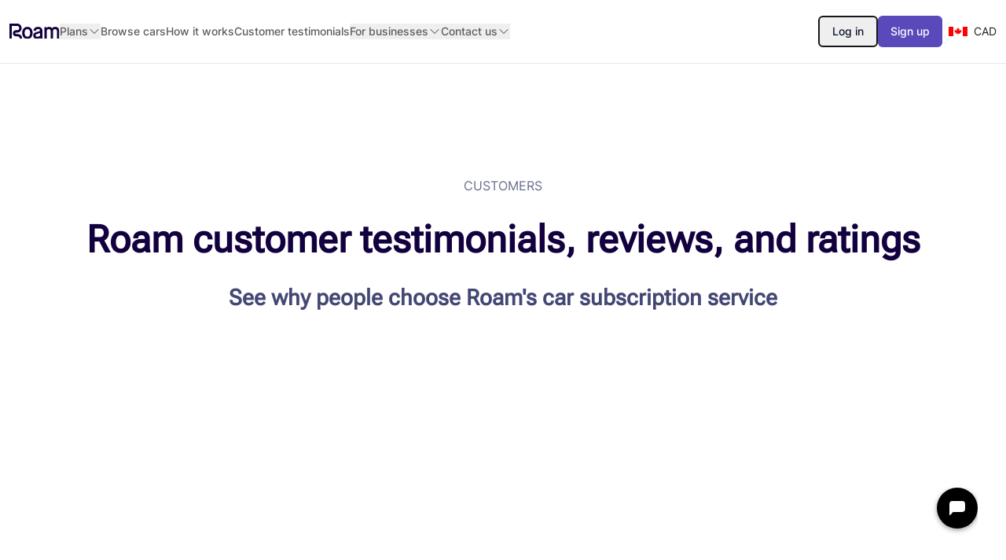

--- FILE ---
content_type: text/html; charset=utf-8
request_url: https://www.roam.auto/customers
body_size: 40458
content:
<!DOCTYPE html><html lang="en"><head><meta charSet="utf-8" data-next-head=""/><meta name="viewport" content="width=device-width, initial-scale=1 maximum-scale=1 user-scalable=0" data-next-head=""/><link rel="icon" href="/images/favicon.png" data-next-head=""/><script async="" defer="" src="https://eu.altcha.org/js/latest/altcha.min.js" type="module" data-next-head=""></script><title data-next-head="">Customer Testimonials, Ratings, and Reviews - Roam</title><meta title="Customer Testimonials, Ratings, and Reviews - Roam" data-next-head=""/><meta name="description" data-next-head=""/><link data-next-font="" rel="preconnect" href="/" crossorigin="anonymous"/><link rel="preload" href="/_next/static/css/2d1cf18b78ab3cb1.css" as="style"/><link rel="stylesheet" href="/_next/static/css/2d1cf18b78ab3cb1.css" data-n-g=""/><link rel="preload" href="/_next/static/css/9be83138a5b48753.css" as="style"/><link rel="stylesheet" href="/_next/static/css/9be83138a5b48753.css" data-n-p=""/><noscript data-n-css=""></noscript><script defer="" nomodule="" src="/_next/static/chunks/polyfills-42372ed130431b0a.js"></script><script src="/_next/static/chunks/webpack-6cad811464e24732.js" defer=""></script><script src="/_next/static/chunks/main-242608066835f20a.js" defer=""></script><script src="/_next/static/chunks/pages/_app-6e3e8c7c4fdf63b3.js" defer=""></script><script src="/_next/static/chunks/655-e9a9d28176e7c388.js" defer=""></script><script src="/_next/static/chunks/pages/%5B...page%5D-46d1b66c5a69b2d3.js" defer=""></script><script src="/_next/static/suNaJT5fn9m7B08JPswBR/_buildManifest.js" defer=""></script><script src="/_next/static/suNaJT5fn9m7B08JPswBR/_ssgManifest.js" defer=""></script></head><body><div id="__next"><noscript><iframe src="https://www.googletagmanager.com/ns.html?id=GTM-5DQJXCF" height="0" width="0" style="display:none;visibility:hidden"></iframe></noscript><div id="main_content"><div data-rht-toaster="" style="position:fixed;z-index:99999999;top:16px;left:16px;right:16px;bottom:16px;pointer-events:none"><div class="go4109123758" style="left:0;right:0;display:flex;position:absolute;transition:all 230ms cubic-bezier(.21,1.02,.73,1);transform:translateY(0px);top:0;justify-content:center"><div class="go2072408551 customErrorAlert" style="opacity:0;flex-direction:row-reverse"><div class="toastDismiss"><span style="box-sizing:border-box;display:inline-block;overflow:hidden;width:12px;height:12px;background:none;opacity:1;border:0;margin:0;padding:0;position:relative"><img alt="Close" src="[data-uri]" decoding="async" data-nimg="fixed" style="position:absolute;top:0;left:0;bottom:0;right:0;box-sizing:border-box;padding:0;border:none;margin:auto;display:block;width:0;height:0;min-width:100%;max-width:100%;min-height:100%;max-height:100%"/><noscript><img alt="Close" loading="lazy" decoding="async" data-nimg="fixed" style="position:absolute;top:0;left:0;bottom:0;right:0;box-sizing:border-box;padding:0;border:none;margin:auto;display:block;width:0;height:0;min-width:100%;max-width:100%;min-height:100%;max-height:100%" srcSet="/images/closeDarkIcon.svg 1x, /images/closeDarkIcon.svg 2x" src="/images/closeDarkIcon.svg"/></noscript></span></div><div role="status" aria-live="polite" class="go3958317564">Car Type not found.</div></div></div></div><style>
:root, .light, .light-theme { --color-page-background: white; }
.dark, .dark-theme { --color-page-background: var(--mauve-1); }
body { background-color: var(--color-page-background); }
</style><div data-is-root-theme="true" data-accent-color="purple" data-gray-color="mauve" data-has-background="false" data-panel-background="translucent" data-radius="medium" data-scaling="100%" class="radix-themes"><div class="bg-white"><header class="hidden xl:block relative z-[9999]"><nav aria-label="Top"><div class="bg-white border-b fixed w-full"><div class="container flex h-20 justify-between items-center"><div class="flex items-center gap-15"><div><a class="navbar-brand" href="/"><img alt="Roam" loading="lazy" width="64" height="20" decoding="async" data-nimg="1" style="color:transparent" src="/images/brand.svg"/></a></div><div class="flex"><div class=""><div class="flex justify-center items-center gap-6"></div></div><div hidden="" style="position:fixed;top:1px;left:1px;width:1px;height:0;padding:0;margin:-1px;overflow:hidden;clip:rect(0, 0, 0, 0);white-space:nowrap;border-width:0;display:none"></div></div></div><div class="flex items-center gap-6"><div class="flex items-center gap-6"><button class="rounded-md border-2 border-neutral-900 !px-4 h-10 text-sm font-medium text-[#0F172A]">Log in</button><button class="rounded-md bg-[#5A49BB] !px-4 h-10 text-sm font-medium text-white">Sign up</button></div><div id="cad-indicator" class="ml-2"><div class="flex items-center text-brand-dark-purple text-sm space-x-2"><img alt="Canadian Flag Icon" loading="lazy" width="24" height="24" decoding="async" data-nimg="1" style="color:transparent" src="/Flag_of_Canada.svg"/><span class="text-brand-dark-purple">CAD</span></div></div></div></div></div></nav></header><div class="bg-white"><header class="xl:hidden"><div class="fixed w-full top-0 z-[9999]"><div class="w-full flex h-15 shrink-0 items-center gap-x-4 border-gray-200 bg-white px-4 border-b sm:gap-x-6 sm:px-6"><div id="nav-group-middle" class="xl:hidden"><a href="/"><img alt="Roam" loading="lazy" width="64" height="20" decoding="async" data-nimg="1" style="color:transparent" src="/images/brand.svg"/></a></div><div id="nav-group-right" class="flex flex-1 gap-x-4 justify-end items-center"><button type="button"><span class="sr-only">Open sidebar</span><svg xmlns="http://www.w3.org/2000/svg" viewBox="0 0 24 24" fill="currentColor" aria-hidden="true" data-slot="icon" class="h-6 w-6"><path fill-rule="evenodd" d="M3 6.75A.75.75 0 0 1 3.75 6h16.5a.75.75 0 0 1 0 1.5H3.75A.75.75 0 0 1 3 6.75ZM3 12a.75.75 0 0 1 .75-.75h16.5a.75.75 0 0 1 0 1.5H3.75A.75.75 0 0 1 3 12Zm0 5.25a.75.75 0 0 1 .75-.75h16.5a.75.75 0 0 1 0 1.5H3.75a.75.75 0 0 1-.75-.75Z" clip-rule="evenodd"></path></svg></button></div></div></div></header></div></div><main class="pt-28 xl:pt-32"><div class="marketingBanner builderPages"><div class="builder-component builder-component-3289b1c3b1c64720ac985a11e389d981" data-name="page" data-source="Rendered by Builder.io"><div class="builder-content" builder-content-id="3289b1c3b1c64720ac985a11e389d981" builder-model="page"><div data-builder-component="page" data-builder-content-id="3289b1c3b1c64720ac985a11e389d981"><style class="builder-custom-styles">h1 {
    font-style: normal;
    font-weight: 600;
    font-size: 48px;
}

h2 {
    font-style: normal;
    font-weight: 600;
    font-size: 40px;
}
h3{    
    font-size: 36px;
    font-weight: 600;
}

h4 {
    font-style: normal;
    font-size: 32px;
    font-weight: 600;
}

h5{
    font-style: normal;
    font-size: 28px;
    font-weight: 600;
}

h6{
    font-style: normal;
    font-size: 20px;
    font-weight: 600;
}

@media only screen and (max-width: 990px){
    h1 {
        font-size: 48px;
    }
    h2 {
        font-size: 40px;
        line-height: 1;
    }
}

@media only screen and (max-width: 640px){
    h1 {
        font-style: normal;
        font-weight: 600;
        font-size: 36px;
    }
    h2 {
        font-size: 28px;
        line-height: 1;
    }
    h3 {
        font-style: normal;
        font-size: 26px;
    }
    h4 {
        font-style: normal;
        font-size: 24px;
    }
     h5 {
        font-style: normal;
        font-size: 20px;
    }
    h6 {
        font-style: normal;
        font-size: 18px;
    }

}

.add-pointer {
    cursor: pointer;
}

@font-face {
  font-family: "Inter";
  src: local("Inter"), url('https://fonts.gstatic.com/s/inter/v13/UcCO3FwrK3iLTeHuS_fvQtMwCp50KnMw2boKoduKmMEVuLyfMZhrib2Bg-4.ttf') format('woff2');
  font-display: fallback;
  font-weight: 400;
}@font-face {
  font-family: "Inter";
  src: url('https://fonts.gstatic.com/s/inter/v13/UcCO3FwrK3iLTeHuS_fvQtMwCp50KnMw2boKoduKmMEVuLyeMZhrib2Bg-4.ttf') format('woff2');
  font-display: fallback;
  font-weight: 100;
}@font-face {
  font-family: "Inter";
  src: url('https://fonts.gstatic.com/s/inter/v13/UcCO3FwrK3iLTeHuS_fvQtMwCp50KnMw2boKoduKmMEVuDyfMZhrib2Bg-4.ttf') format('woff2');
  font-display: fallback;
  font-weight: 200;
}@font-face {
  font-family: "Inter";
  src: url('https://fonts.gstatic.com/s/inter/v13/UcCO3FwrK3iLTeHuS_fvQtMwCp50KnMw2boKoduKmMEVuOKfMZhrib2Bg-4.ttf') format('woff2');
  font-display: fallback;
  font-weight: 300;
}@font-face {
  font-family: "Inter";
  src: url('https://fonts.gstatic.com/s/inter/v13/UcCO3FwrK3iLTeHuS_fvQtMwCp50KnMw2boKoduKmMEVuI6fMZhrib2Bg-4.ttf') format('woff2');
  font-display: fallback;
  font-weight: 500;
}@font-face {
  font-family: "Inter";
  src: url('https://fonts.gstatic.com/s/inter/v13/UcCO3FwrK3iLTeHuS_fvQtMwCp50KnMw2boKoduKmMEVuGKYMZhrib2Bg-4.ttf') format('woff2');
  font-display: fallback;
  font-weight: 600;
}@font-face {
  font-family: "Inter";
  src: url('https://fonts.gstatic.com/s/inter/v13/UcCO3FwrK3iLTeHuS_fvQtMwCp50KnMw2boKoduKmMEVuFuYMZhrib2Bg-4.ttf') format('woff2');
  font-display: fallback;
  font-weight: 700;
}@font-face {
  font-family: "Inter";
  src: url('https://fonts.gstatic.com/s/inter/v13/UcCO3FwrK3iLTeHuS_fvQtMwCp50KnMw2boKoduKmMEVuDyYMZhrib2Bg-4.ttf') format('woff2');
  font-display: fallback;
  font-weight: 800;
}@font-face {
  font-family: "Inter";
  src: url('https://fonts.gstatic.com/s/inter/v13/UcCO3FwrK3iLTeHuS_fvQtMwCp50KnMw2boKoduKmMEVuBWYMZhrib2Bg-4.ttf') format('woff2');
  font-display: fallback;
  font-weight: 900;
}</style><style data-emotion-css="h47494">.css-h47494{display:-webkit-box;display:-webkit-flex;display:-ms-flexbox;display:flex;-webkit-flex-direction:column;-ms-flex-direction:column;flex-direction:column;-webkit-align-items:stretch;-webkit-box-align:stretch;-ms-flex-align:stretch;align-items:stretch;}</style><div class="builder-blocks css-h47494" builder-type="blocks"><style data-emotion-css="zz8lkr">.css-zz8lkr.builder-block{display:-webkit-box;display:-webkit-flex;display:-ms-flexbox;display:flex;-webkit-flex-direction:column;-ms-flex-direction:column;flex-direction:column;position:relative;-webkit-flex-shrink:0;-ms-flex-negative:0;flex-shrink:0;box-sizing:border-box;margin-top:0px;padding-left:24px;padding-right:24px;padding-top:0px;padding-bottom:0px;min-height:100px;margin-left:auto;margin-right:auto;width:100%;}@media only screen and (max-width:991px){.css-zz8lkr.builder-block{padding-left:0;padding-right:0;margin-left:auto;margin-right:auto;width:100%;}}</style><div class="builder-block builder-106c673fc63e4c3ca416878550c4f23f builder-has-component css-zz8lkr" builder-id="builder-106c673fc63e4c3ca416878550c4f23f"><style data-emotion-css="88hukf">.css-88hukf{width:100%;-webkit-align-self:stretch;-ms-flex-item-align:stretch;align-self:stretch;-webkit-box-flex:1;-webkit-flex-grow:1;-ms-flex-positive:1;flex-grow:1;box-sizing:border-box;display:-webkit-box;display:-webkit-flex;display:-ms-flexbox;display:flex;-webkit-flex-direction:column;-ms-flex-direction:column;flex-direction:column;-webkit-align-items:stretch;-webkit-box-align:stretch;-ms-flex-align:stretch;align-items:stretch;margin-left:auto;margin-right:auto;}</style><section class="css-88hukf"><style data-emotion-css="bt1pfj">.css-bt1pfj.builder-block{display:-webkit-box;display:-webkit-flex;display:-ms-flexbox;display:flex;-webkit-flex-direction:column;-ms-flex-direction:column;flex-direction:column;max-width:1320px;-webkit-box-pack:center;-webkit-justify-content:center;-ms-flex-pack:center;justify-content:center;-webkit-align-items:center;-webkit-box-align:center;-ms-flex-align:center;align-items:center;padding-top:96px;padding-right:0px;padding-bottom:0px;padding-left:0px;background-color:rgba(255,255,255,1);width:100%;margin-left:auto;margin-right:auto;position:relative;overflow-x:hidden;margin-top:0px;margin-bottom:160px;}@media only screen and (max-width:991px){.css-bt1pfj.builder-block{padding-left:24px;padding-right:24px;margin-bottom:96px;}}@media only screen and (max-width:640px){.css-bt1pfj.builder-block{margin-bottom:96px;padding-left:24px;padding-right:24px;padding-top:40px;}}</style><div class="builder-block builder-10e05da14f444c9dbe3855aa8a0e6138 css-bt1pfj" builder-id="builder-10e05da14f444c9dbe3855aa8a0e6138"><style data-emotion-css="i9ion4">.css-i9ion4.builder-block{display:-webkit-box;display:-webkit-flex;display:-ms-flexbox;display:flex;-webkit-flex-direction:column;-ms-flex-direction:column;flex-direction:column;-webkit-box-pack:start;-webkit-justify-content:flex-start;-ms-flex-pack:start;justify-content:flex-start;-webkit-align-items:center;-webkit-box-align:center;-ms-flex-align:center;align-items:center;margin-bottom:96px;}@media only screen and (max-width:640px){.css-i9ion4.builder-block{margin-bottom:56px;}}</style><div class="builder-block builder-c17a45baa1e044209c0543f067da1bf9 css-i9ion4" builder-id="builder-c17a45baa1e044209c0543f067da1bf9"><style data-emotion-css="hi8oz6">.css-hi8oz6.builder-block{color:rgba(102,112,142,1);font-size:16px;-webkit-letter-spacing:0px;-moz-letter-spacing:0px;-ms-letter-spacing:0px;letter-spacing:0px;text-align:center;font-family:"Maison Neue",sans-serif;text-transform:uppercase;width:100%;}</style><div class="builder-block builder-6afcbc251a7d47e3a8662b010964abc0 builder-has-component css-hi8oz6" builder-id="builder-6afcbc251a7d47e3a8662b010964abc0"><style data-emotion-css="1qggkls">.css-1qggkls{outline:none;}.css-1qggkls p:first-of-type,.css-1qggkls .builder-paragraph:first-of-type{margin:0;}.css-1qggkls > p,.css-1qggkls .builder-paragraph{color:inherit;line-height:inherit;-webkit-letter-spacing:inherit;-moz-letter-spacing:inherit;-ms-letter-spacing:inherit;letter-spacing:inherit;font-weight:inherit;font-size:inherit;text-align:inherit;font-family:inherit;}</style><span class="builder-text css-1qggkls"><p>CUSTOMERS</p></span></div><style data-emotion-css="s7sd99">.css-s7sd99.builder-block{max-width:100%;margin-top:24px;font-size:64px;-webkit-letter-spacing:0px;-moz-letter-spacing:0px;-ms-letter-spacing:0px;letter-spacing:0px;text-align:center;font-family:"Maison Neue",sans-serif;font-weight:600;color:rgba(19,1,63,1);line-height:72px;width:100%;}@media only screen and (max-width:991px){.css-s7sd99.builder-block{font-size:48px;line-height:56px;}}@media only screen and (max-width:640px){.css-s7sd99.builder-block{font-size:28px;line-height:32px;}}</style><div class="builder-block builder-e76155891c224813a08c395a73762da2 builder-has-component css-s7sd99" builder-id="builder-e76155891c224813a08c395a73762da2"><span class="builder-text css-1qggkls"><h1>Roam customer testimonials, reviews, and ratings</h1></span></div><style data-emotion-css="1tfmqzp">.css-1tfmqzp.builder-block{max-width:100%;-webkit-align-self:stretch;-ms-flex-item-align:stretch;align-self:stretch;width:100%;margin-top:24px;color:rgba(68,71,116,1);font-size:24px;-webkit-letter-spacing:0%;-moz-letter-spacing:0%;-ms-letter-spacing:0%;letter-spacing:0%;text-align:center;font-family:"Maison Neue",sans-serif;}@media only screen and (max-width:991px){.css-1tfmqzp.builder-block{padding-left:24px;padding-right:24px;width:100%;}}@media only screen and (max-width:640px){.css-1tfmqzp.builder-block{padding-left:0px;padding-bottom:0px;padding-right:0px;line-height:32px;}}</style><div class="builder-block builder-e038c45a00724e93bfc4e18cfcb31333 builder-has-component css-1tfmqzp" builder-id="builder-e038c45a00724e93bfc4e18cfcb31333"><span class="builder-text css-1qggkls"><h5>See why people choose Roam's car subscription service</h5></span></div></div><style data-emotion-css="1z07vi2">.css-1z07vi2.builder-block{display:-webkit-box;display:-webkit-flex;display:-ms-flexbox;display:flex;-webkit-flex-direction:column;-ms-flex-direction:column;flex-direction:column;max-width:753px;-webkit-box-pack:start;-webkit-justify-content:flex-start;-ms-flex-pack:start;justify-content:flex-start;-webkit-align-items:center;-webkit-box-align:center;-ms-flex-align:center;align-items:center;position:relative;height:auto;-webkit-box-flex:0;-webkit-flex-grow:0;-ms-flex-positive:0;flex-grow:0;width:100%;min-height:200px;-webkit-align-self:center;-ms-flex-item-align:center;align-self:center;overflow:hidden;}@media only screen and (max-width:991px){.css-1z07vi2.builder-block{padding-left:0px;padding-right:0px;margin-top:0px;margin-bottom:0px;height:auto;-webkit-box-flex:0;-webkit-flex-grow:0;-ms-flex-positive:0;flex-grow:0;}}@media only screen and (max-width:640px){.css-1z07vi2.builder-block{-webkit-box-flex:0;-webkit-flex-grow:0;-ms-flex-positive:0;flex-grow:0;padding-left:0px;padding-right:0px;}}</style><div class="builder-block builder-514b03e95238493bb15d7a9de2fc4571 css-1z07vi2" builder-id="builder-514b03e95238493bb15d7a9de2fc4571"><style data-emotion-css="tg3wqq">.css-tg3wqq.builder-block{display:-webkit-box;display:-webkit-flex;display:-ms-flexbox;display:flex;-webkit-flex-direction:column;-ms-flex-direction:column;flex-direction:column;position:relative;-webkit-flex-shrink:0;-ms-flex-negative:0;flex-shrink:0;box-sizing:border-box;margin-top:20px;width:100%;}</style><div class="builder-block builder-0c05bdafacf94c07a42ed93b56df83d7 builder-has-component css-tg3wqq" builder-id="builder-0c05bdafacf94c07a42ed93b56df83d7"><div class="builder-embed"><div style="left: 0; width: 100%; height: 0; position: relative; padding-bottom: 56.25%;"><iframe src="https://www.youtube.com/embed/Y3Ky6fcGj3k?rel=0" style="top: 0; left: 0; width: 100%; height: 100%; position: absolute; border: 0;" allowfullscreen scrolling="no" allow="accelerometer; clipboard-write; encrypted-media; gyroscope; picture-in-picture; web-share;"></iframe></div></div></div><style data-emotion-css="3n1ix7">.css-3n1ix7.builder-block{max-width:100%;padding-top:24px;padding-right:48px;padding-bottom:24px;padding-left:48px;background-color:rgba(90,73,187,1);display:-webkit-box;display:-webkit-flex;display:-ms-flexbox;display:flex;-webkit-flex-direction:column;-ms-flex-direction:column;flex-direction:column;gap:8px;-webkit-box-pack:center;-webkit-justify-content:center;-ms-flex-pack:center;justify-content:center;position:relative;z-index:2;width:100%;margin-top:0px;-webkit-align-items:stretch;-webkit-box-align:stretch;-ms-flex-align:stretch;align-items:stretch;margin-left:auto;margin-right:auto;}@media only screen and (max-width:991px){.css-3n1ix7.builder-block{top:unset;margin-top:-8px;}}@media only screen and (max-width:640px){.css-3n1ix7.builder-block{position:relative;padding-left:24px;padding-right:24px;border-radius:0px;width:100%;margin-top:-8px;}}</style><div class="builder-block builder-d289463491f048568272de54f7de4085 css-3n1ix7" builder-id="builder-d289463491f048568272de54f7de4085"><style data-emotion-css="1o3y5yi">.css-1o3y5yi.builder-block{display:-webkit-box;display:-webkit-flex;display:-ms-flexbox;display:flex;-webkit-flex-direction:row;-ms-flex-direction:row;flex-direction:row;position:relative;-webkit-flex-shrink:0;-ms-flex-negative:0;flex-shrink:0;box-sizing:border-box;margin-bottom:auto;margin-right:auto;margin-left:auto;}</style><div class="builder-block builder-fcc79ecc677940d18088ff4fbd8dcf86 css-1o3y5yi" builder-id="builder-fcc79ecc677940d18088ff4fbd8dcf86"><style data-emotion-css="5no7cn">.css-5no7cn.builder-block{display:inline;-webkit-flex-direction:column;-ms-flex-direction:column;flex-direction:column;position:relative;-webkit-flex-shrink:0;-ms-flex-negative:0;flex-shrink:0;box-sizing:border-box;min-width:20px;overflow:hidden;margin-right:0px;margin-top:auto;margin-bottom:auto;max-width:0px;}</style><div class="builder-block builder-61fcc54b275a4a23815c719e1caa9fd1 css-5no7cn" builder-id="builder-61fcc54b275a4a23815c719e1caa9fd1"><picture><style data-emotion-css="12153wi">.css-12153wi{opacity:1;-webkit-transition:opacity 0.2s ease-in-out;transition:opacity 0.2s ease-in-out;object-fit:cover;object-position:center;position:absolute;height:100%;width:100%;left:0;top:0;}</style><img alt="Roam star" loading="lazy" class="builder-image css-12153wi" src="https://cdn.builder.io/api/v1/image/assets%2Fbbfec793e2cf430b921506df249833ba%2Fa77f818b9a63470ab106b9a94202239e?width=20" srcSet="https://cdn.builder.io/api/v1/image/assets%2Fbbfec793e2cf430b921506df249833ba%2Fa77f818b9a63470ab106b9a94202239e?width=100 100w, https://cdn.builder.io/api/v1/image/assets%2Fbbfec793e2cf430b921506df249833ba%2Fa77f818b9a63470ab106b9a94202239e?width=200 200w, https://cdn.builder.io/api/v1/image/assets%2Fbbfec793e2cf430b921506df249833ba%2Fa77f818b9a63470ab106b9a94202239e?width=400 400w, https://cdn.builder.io/api/v1/image/assets%2Fbbfec793e2cf430b921506df249833ba%2Fa77f818b9a63470ab106b9a94202239e?width=800 800w, https://cdn.builder.io/api/v1/image/assets%2Fbbfec793e2cf430b921506df249833ba%2Fa77f818b9a63470ab106b9a94202239e?width=1200 1200w, https://cdn.builder.io/api/v1/image/assets%2Fbbfec793e2cf430b921506df249833ba%2Fa77f818b9a63470ab106b9a94202239e?width=1600 1600w, https://cdn.builder.io/api/v1/image/assets%2Fbbfec793e2cf430b921506df249833ba%2Fa77f818b9a63470ab106b9a94202239e?width=2000 2000w, https://cdn.builder.io/api/v1/image/assets%2Fbbfec793e2cf430b921506df249833ba%2Fa77f818b9a63470ab106b9a94202239e?width=20 20w" sizes="(max-width: 638px) 4vw,  (max-width: 998px) 3vw, 2vw"/></picture><style data-emotion-css="781yh5">.css-781yh5{width:100%;padding-top:100%;pointer-events:none;font-size:0;}</style><div class="builder-image-sizer css-781yh5"> </div></div><div class="builder-block builder-c76e14a71a334b43953e5b3e484590fa css-5no7cn" builder-id="builder-c76e14a71a334b43953e5b3e484590fa"><picture><img alt="Roam star" loading="lazy" class="builder-image css-12153wi" src="https://cdn.builder.io/api/v1/image/assets%2Fbbfec793e2cf430b921506df249833ba%2Fa77f818b9a63470ab106b9a94202239e?width=20" srcSet="https://cdn.builder.io/api/v1/image/assets%2Fbbfec793e2cf430b921506df249833ba%2Fa77f818b9a63470ab106b9a94202239e?width=100 100w, https://cdn.builder.io/api/v1/image/assets%2Fbbfec793e2cf430b921506df249833ba%2Fa77f818b9a63470ab106b9a94202239e?width=200 200w, https://cdn.builder.io/api/v1/image/assets%2Fbbfec793e2cf430b921506df249833ba%2Fa77f818b9a63470ab106b9a94202239e?width=400 400w, https://cdn.builder.io/api/v1/image/assets%2Fbbfec793e2cf430b921506df249833ba%2Fa77f818b9a63470ab106b9a94202239e?width=800 800w, https://cdn.builder.io/api/v1/image/assets%2Fbbfec793e2cf430b921506df249833ba%2Fa77f818b9a63470ab106b9a94202239e?width=1200 1200w, https://cdn.builder.io/api/v1/image/assets%2Fbbfec793e2cf430b921506df249833ba%2Fa77f818b9a63470ab106b9a94202239e?width=1600 1600w, https://cdn.builder.io/api/v1/image/assets%2Fbbfec793e2cf430b921506df249833ba%2Fa77f818b9a63470ab106b9a94202239e?width=2000 2000w, https://cdn.builder.io/api/v1/image/assets%2Fbbfec793e2cf430b921506df249833ba%2Fa77f818b9a63470ab106b9a94202239e?width=20 20w" sizes="(max-width: 638px) 4vw,  (max-width: 998px) 3vw, 2vw"/></picture><div class="builder-image-sizer css-781yh5"> </div></div><div class="builder-block builder-cea2ac98eea347cc88e0b4b96822f020 css-5no7cn" builder-id="builder-cea2ac98eea347cc88e0b4b96822f020"><picture><img alt="Roam star" loading="lazy" class="builder-image css-12153wi" src="https://cdn.builder.io/api/v1/image/assets%2Fbbfec793e2cf430b921506df249833ba%2Fa77f818b9a63470ab106b9a94202239e?width=20" srcSet="https://cdn.builder.io/api/v1/image/assets%2Fbbfec793e2cf430b921506df249833ba%2Fa77f818b9a63470ab106b9a94202239e?width=100 100w, https://cdn.builder.io/api/v1/image/assets%2Fbbfec793e2cf430b921506df249833ba%2Fa77f818b9a63470ab106b9a94202239e?width=200 200w, https://cdn.builder.io/api/v1/image/assets%2Fbbfec793e2cf430b921506df249833ba%2Fa77f818b9a63470ab106b9a94202239e?width=400 400w, https://cdn.builder.io/api/v1/image/assets%2Fbbfec793e2cf430b921506df249833ba%2Fa77f818b9a63470ab106b9a94202239e?width=800 800w, https://cdn.builder.io/api/v1/image/assets%2Fbbfec793e2cf430b921506df249833ba%2Fa77f818b9a63470ab106b9a94202239e?width=1200 1200w, https://cdn.builder.io/api/v1/image/assets%2Fbbfec793e2cf430b921506df249833ba%2Fa77f818b9a63470ab106b9a94202239e?width=1600 1600w, https://cdn.builder.io/api/v1/image/assets%2Fbbfec793e2cf430b921506df249833ba%2Fa77f818b9a63470ab106b9a94202239e?width=2000 2000w, https://cdn.builder.io/api/v1/image/assets%2Fbbfec793e2cf430b921506df249833ba%2Fa77f818b9a63470ab106b9a94202239e?width=20 20w" sizes="(max-width: 638px) 4vw,  (max-width: 998px) 3vw, 2vw"/></picture><div class="builder-image-sizer css-781yh5"> </div></div><div class="builder-block builder-db191798426c4256bf250de018d14b74 css-5no7cn" builder-id="builder-db191798426c4256bf250de018d14b74"><picture><img alt="Roam star" loading="lazy" class="builder-image css-12153wi" src="https://cdn.builder.io/api/v1/image/assets%2Fbbfec793e2cf430b921506df249833ba%2Fa77f818b9a63470ab106b9a94202239e?width=20" srcSet="https://cdn.builder.io/api/v1/image/assets%2Fbbfec793e2cf430b921506df249833ba%2Fa77f818b9a63470ab106b9a94202239e?width=100 100w, https://cdn.builder.io/api/v1/image/assets%2Fbbfec793e2cf430b921506df249833ba%2Fa77f818b9a63470ab106b9a94202239e?width=200 200w, https://cdn.builder.io/api/v1/image/assets%2Fbbfec793e2cf430b921506df249833ba%2Fa77f818b9a63470ab106b9a94202239e?width=400 400w, https://cdn.builder.io/api/v1/image/assets%2Fbbfec793e2cf430b921506df249833ba%2Fa77f818b9a63470ab106b9a94202239e?width=800 800w, https://cdn.builder.io/api/v1/image/assets%2Fbbfec793e2cf430b921506df249833ba%2Fa77f818b9a63470ab106b9a94202239e?width=1200 1200w, https://cdn.builder.io/api/v1/image/assets%2Fbbfec793e2cf430b921506df249833ba%2Fa77f818b9a63470ab106b9a94202239e?width=1600 1600w, https://cdn.builder.io/api/v1/image/assets%2Fbbfec793e2cf430b921506df249833ba%2Fa77f818b9a63470ab106b9a94202239e?width=2000 2000w, https://cdn.builder.io/api/v1/image/assets%2Fbbfec793e2cf430b921506df249833ba%2Fa77f818b9a63470ab106b9a94202239e?width=20 20w" sizes="(max-width: 638px) 4vw,  (max-width: 998px) 3vw, 2vw"/></picture><div class="builder-image-sizer css-781yh5"> </div></div><div class="builder-block builder-a82aa4b133784c3684384d31855fc7f4 css-5no7cn" builder-id="builder-a82aa4b133784c3684384d31855fc7f4"><picture><img alt="Roam star" loading="lazy" class="builder-image css-12153wi" src="https://cdn.builder.io/api/v1/image/assets%2Fbbfec793e2cf430b921506df249833ba%2Fa77f818b9a63470ab106b9a94202239e?width=20" srcSet="https://cdn.builder.io/api/v1/image/assets%2Fbbfec793e2cf430b921506df249833ba%2Fa77f818b9a63470ab106b9a94202239e?width=100 100w, https://cdn.builder.io/api/v1/image/assets%2Fbbfec793e2cf430b921506df249833ba%2Fa77f818b9a63470ab106b9a94202239e?width=200 200w, https://cdn.builder.io/api/v1/image/assets%2Fbbfec793e2cf430b921506df249833ba%2Fa77f818b9a63470ab106b9a94202239e?width=400 400w, https://cdn.builder.io/api/v1/image/assets%2Fbbfec793e2cf430b921506df249833ba%2Fa77f818b9a63470ab106b9a94202239e?width=800 800w, https://cdn.builder.io/api/v1/image/assets%2Fbbfec793e2cf430b921506df249833ba%2Fa77f818b9a63470ab106b9a94202239e?width=1200 1200w, https://cdn.builder.io/api/v1/image/assets%2Fbbfec793e2cf430b921506df249833ba%2Fa77f818b9a63470ab106b9a94202239e?width=1600 1600w, https://cdn.builder.io/api/v1/image/assets%2Fbbfec793e2cf430b921506df249833ba%2Fa77f818b9a63470ab106b9a94202239e?width=2000 2000w, https://cdn.builder.io/api/v1/image/assets%2Fbbfec793e2cf430b921506df249833ba%2Fa77f818b9a63470ab106b9a94202239e?width=20 20w" sizes="(max-width: 638px) 4vw,  (max-width: 998px) 3vw, 2vw"/></picture><div class="builder-image-sizer css-781yh5"> </div></div></div><style data-emotion-css="ift1ru">.css-ift1ru.builder-block{display:-webkit-box;display:-webkit-flex;display:-ms-flexbox;display:flex;-webkit-flex-direction:row;-ms-flex-direction:row;flex-direction:row;position:relative;-webkit-flex-shrink:0;-ms-flex-negative:0;flex-shrink:0;box-sizing:border-box;margin-left:auto;margin-right:auto;}</style><div class="builder-block builder-e04f8ffb75c54f17bc6ca9d1913c9286 css-ift1ru" builder-id="builder-e04f8ffb75c54f17bc6ca9d1913c9286"><style data-emotion-css="zyg2nr">.css-zyg2nr.builder-block{color:rgba(255,255,255,1);font-size:16px;-webkit-letter-spacing:0%;-moz-letter-spacing:0%;-ms-letter-spacing:0%;letter-spacing:0%;text-align:left;font-family:"Maison Neue",sans-serif;font-weight:500;}</style><div class="builder-block builder-661b889d501d4a53a5d25a715e10352c builder-has-component css-zyg2nr" builder-id="builder-661b889d501d4a53a5d25a715e10352c"><span class="builder-text css-1qggkls"><p>Roam is 4.8 stars on Google</p></span></div></div></div></div></div><style data-emotion-css="96q1si">.css-96q1si.builder-block{display:-webkit-box;display:-webkit-flex;display:-ms-flexbox;display:flex;-webkit-flex-direction:column;-ms-flex-direction:column;flex-direction:column;position:relative;-webkit-flex-shrink:0;-ms-flex-negative:0;flex-shrink:0;box-sizing:border-box;margin-top:20px;}</style><div class="builder-block builder-d4e63687d20a4b8b9c5f7b47ec5f1fa1 builder-has-component css-96q1si" builder-id="builder-d4e63687d20a4b8b9c5f7b47ec5f1fa1"><div class="builder-custom-code">
</div></div></section></div><style data-emotion-css="1ryoj8q">.css-1ryoj8q.builder-block{display:-webkit-box;display:-webkit-flex;display:-ms-flexbox;display:flex;-webkit-flex-direction:column;-ms-flex-direction:column;flex-direction:column;position:relative;-webkit-flex-shrink:0;-ms-flex-negative:0;flex-shrink:0;box-sizing:border-box;padding-left:0px;padding-right:0px;padding-top:0px;min-height:100px;margin-bottom:0px;margin-right:auto;max-width:100%;width:100vw;margin-left:calc(50% - 50vw);}@media only screen and (max-width:991px){.css-1ryoj8q.builder-block{padding-left:0px;padding-right:0px;margin-left:auto;margin-right:auto;width:100%;}}</style><div class="builder-block builder-f8d6baf8b6c44087b90dfc65c5edb241 builder-has-component css-1ryoj8q" builder-id="builder-f8d6baf8b6c44087b90dfc65c5edb241"><section class="css-88hukf"><style data-emotion-css="rsb38j">.css-rsb38j.builder-block{display:-webkit-box;display:-webkit-flex;display:-ms-flexbox;display:flex;-webkit-flex-direction:column;-ms-flex-direction:column;flex-direction:column;-webkit-box-pack:start;-webkit-justify-content:flex-start;-ms-flex-pack:start;justify-content:flex-start;padding-top:0px;padding-right:0px;padding-bottom:0px;padding-left:0px;background-color:rgba(255,255,255,1);margin-right:auto;margin-left:auto;width:100%;margin-bottom:0;position:relative;max-width:100%;}</style><div class="builder-block builder-f16e0b11d5cd4455a5d74bbad60e8368 css-rsb38j" builder-id="builder-f16e0b11d5cd4455a5d74bbad60e8368"><style data-emotion-css="zf3wk8">.css-zf3wk8.builder-block{display:-webkit-box;display:-webkit-flex;display:-ms-flexbox;display:flex;-webkit-flex-direction:column;-ms-flex-direction:column;flex-direction:column;max-width:100%;-webkit-box-pack:start;-webkit-justify-content:flex-start;-ms-flex-pack:start;justify-content:flex-start;-webkit-align-self:stretch;-ms-flex-item-align:stretch;align-self:stretch;width:100%;-webkit-align-items:flex-start;-webkit-box-align:flex-start;-ms-flex-align:flex-start;align-items:flex-start;margin-bottom:96px;}@media only screen and (max-width:991px){.css-zf3wk8.builder-block{width:100%;padding-left:24px;padding-right:24px;margin-left:auto;margin-right:auto;}}</style><div class="builder-block builder-760d3c6f2f8e43f7858aa1d0d7395672 css-zf3wk8" builder-id="builder-760d3c6f2f8e43f7858aa1d0d7395672"><div class="builder-block builder-d5ab545d409643a39acda3df336949b9 builder-has-component css-96q1si" builder-id="builder-d5ab545d409643a39acda3df336949b9"><div class="builder-custom-code">
</div></div><style data-emotion-css="1xayqvj">.css-1xayqvj.builder-block{color:rgba(19,1,63,1);font-size:40px;-webkit-letter-spacing:0%;-moz-letter-spacing:0%;-ms-letter-spacing:0%;letter-spacing:0%;text-align:center;font-family:"Maison Neue",sans-serif;font-weight:600;line-height:44px;width:100%;}</style><div class="builder-block builder-82ab8d3b6b364131bc471f156e0c31e2 builder-has-component css-1xayqvj" builder-id="builder-82ab8d3b6b364131bc471f156e0c31e2"><span class="builder-text css-1qggkls"><h2>What customers are saying about Roam</h2></span></div><style data-emotion-css="r3qktz">.css-r3qktz.builder-block{margin-top:8px;color:rgba(68,71,116,1);font-size:24px;-webkit-letter-spacing:0%;-moz-letter-spacing:0%;-ms-letter-spacing:0%;letter-spacing:0%;text-align:center;font-family:"Maison Neue",sans-serif;line-height:28px;width:100%;}@media only screen and (max-width:640px){.css-r3qktz.builder-block{width:100%;}}</style><div class="builder-block builder-46970b8b03f2414885883ba45f9a8257 builder-has-component css-r3qktz" builder-id="builder-46970b8b03f2414885883ba45f9a8257"><span class="builder-text css-1qggkls"><h6>No need to take our word for it. Hear what customers have to say about their Roam experience.</h6></span></div></div></div></section></div><style data-emotion-css="eb7wpp">.css-eb7wpp.builder-block{display:-webkit-box;display:-webkit-flex;display:-ms-flexbox;display:flex;-webkit-flex-direction:column;-ms-flex-direction:column;flex-direction:column;position:relative;-webkit-flex-shrink:0;-ms-flex-negative:0;flex-shrink:0;box-sizing:border-box;}</style><div data-model="symbol" class="builder-block builder-dc65e98be00e45b8a2400f00ef9b8e39 builder-has-component css-eb7wpp builder-symbol" builder-id="builder-dc65e98be00e45b8a2400f00ef9b8e39"><div class="builder-component builder-component-3306b2588dde4468883465f30e2dbeef" data-name="symbol" data-source="Rendered by Builder.io"><div class="builder-content" builder-content-id="3306b2588dde4468883465f30e2dbeef" builder-model="symbol"><div data-builder-component="symbol" data-builder-content-id="3306b2588dde4468883465f30e2dbeef"><style class="builder-custom-styles">@font-face {
  font-family: "Inter";
  src: local("Inter"), url('https://fonts.gstatic.com/s/inter/v13/UcCO3FwrK3iLTeHuS_fvQtMwCp50KnMw2boKoduKmMEVuLyfMZhrib2Bg-4.ttf') format('woff2');
  font-display: fallback;
  font-weight: 400;
}@font-face {
  font-family: "Inter";
  src: url('https://fonts.gstatic.com/s/inter/v13/UcCO3FwrK3iLTeHuS_fvQtMwCp50KnMw2boKoduKmMEVuLyeMZhrib2Bg-4.ttf') format('woff2');
  font-display: fallback;
  font-weight: 100;
}@font-face {
  font-family: "Inter";
  src: url('https://fonts.gstatic.com/s/inter/v13/UcCO3FwrK3iLTeHuS_fvQtMwCp50KnMw2boKoduKmMEVuDyfMZhrib2Bg-4.ttf') format('woff2');
  font-display: fallback;
  font-weight: 200;
}@font-face {
  font-family: "Inter";
  src: url('https://fonts.gstatic.com/s/inter/v13/UcCO3FwrK3iLTeHuS_fvQtMwCp50KnMw2boKoduKmMEVuOKfMZhrib2Bg-4.ttf') format('woff2');
  font-display: fallback;
  font-weight: 300;
}@font-face {
  font-family: "Inter";
  src: url('https://fonts.gstatic.com/s/inter/v13/UcCO3FwrK3iLTeHuS_fvQtMwCp50KnMw2boKoduKmMEVuI6fMZhrib2Bg-4.ttf') format('woff2');
  font-display: fallback;
  font-weight: 500;
}@font-face {
  font-family: "Inter";
  src: url('https://fonts.gstatic.com/s/inter/v13/UcCO3FwrK3iLTeHuS_fvQtMwCp50KnMw2boKoduKmMEVuGKYMZhrib2Bg-4.ttf') format('woff2');
  font-display: fallback;
  font-weight: 600;
}@font-face {
  font-family: "Inter";
  src: url('https://fonts.gstatic.com/s/inter/v13/UcCO3FwrK3iLTeHuS_fvQtMwCp50KnMw2boKoduKmMEVuFuYMZhrib2Bg-4.ttf') format('woff2');
  font-display: fallback;
  font-weight: 700;
}@font-face {
  font-family: "Inter";
  src: url('https://fonts.gstatic.com/s/inter/v13/UcCO3FwrK3iLTeHuS_fvQtMwCp50KnMw2boKoduKmMEVuDyYMZhrib2Bg-4.ttf') format('woff2');
  font-display: fallback;
  font-weight: 800;
}@font-face {
  font-family: "Inter";
  src: url('https://fonts.gstatic.com/s/inter/v13/UcCO3FwrK3iLTeHuS_fvQtMwCp50KnMw2boKoduKmMEVuBWYMZhrib2Bg-4.ttf') format('woff2');
  font-display: fallback;
  font-weight: 900;
}</style><div class="builder-blocks css-h47494" builder-type="blocks"><style data-emotion-css="1y07vxd">.css-1y07vxd.builder-block{display:-webkit-box;display:-webkit-flex;display:-ms-flexbox;display:flex;-webkit-flex-direction:row;-ms-flex-direction:row;flex-direction:row;position:relative;-webkit-flex-shrink:0;-ms-flex-negative:0;flex-shrink:0;box-sizing:border-box;margin-top:0px;-webkit-box-pack:center;-webkit-justify-content:center;-ms-flex-pack:center;justify-content:center;-webkit-align-items:center;-webkit-box-align:center;-ms-flex-align:center;align-items:center;overflow:hidden;padding-top:0px;padding-left:0px;padding-bottom:0px;padding-right:0px;margin-bottom:160px;}@media only screen and (max-width:991px){.css-1y07vxd.builder-block{display:-webkit-box;display:-webkit-flex;display:-ms-flexbox;display:flex;-webkit-flex-direction:column;-ms-flex-direction:column;flex-direction:column;-webkit-align-items:stretch;-webkit-box-align:stretch;-ms-flex-align:stretch;align-items:stretch;gap:0px;margin-bottom:96px;}}@media only screen and (max-width:640px){.css-1y07vxd.builder-block{gap:0;margin-bottom:96px;}}</style><div class="builder-block builder-63a0c8c816f242848b2929623c58dd94 css-1y07vxd" builder-id="builder-63a0c8c816f242848b2929623c58dd94"><style data-emotion-css="vvxmb2">.css-vvxmb2.builder-block{position:relative;-webkit-flex-shrink:0;-ms-flex-negative:0;flex-shrink:0;box-sizing:border-box;display:-webkit-box;display:-webkit-flex;display:-ms-flexbox;display:flex;-webkit-flex-direction:column;-ms-flex-direction:column;flex-direction:column;-webkit-align-items:flex-start;-webkit-box-align:flex-start;-ms-flex-align:flex-start;align-items:flex-start;margin-top:auto;padding-bottom:0px;background-position:center;background-size:cover;-webkit-box-pack:end;-webkit-justify-content:flex-end;-ms-flex-pack:end;justify-content:flex-end;background-image:url(https://cdn.builder.io/api/v1/image/assets%2Fbbfec793e2cf430b921506df249833ba%2Fc7da965927034ff3b2c09b9682f25092?width=680);background-repeat:no-repeat;width:34%;margin-bottom:20px;height:600px;}@media only screen and (max-width:991px){.css-vvxmb2.builder-block{width:100%;}}</style><div class="builder-block builder-a5184666271149d5b431bebe9ef4afe7 css-vvxmb2" builder-id="builder-a5184666271149d5b431bebe9ef4afe7"><style data-emotion-css="1psp9n1">.css-1psp9n1.builder-block{display:-webkit-box;display:-webkit-flex;display:-ms-flexbox;display:flex;-webkit-flex-direction:column;-ms-flex-direction:column;flex-direction:column;position:absolute;-webkit-flex-shrink:0;-ms-flex-negative:0;flex-shrink:0;box-sizing:border-box;margin-top:0px;height:100%;-webkit-box-flex:1;-webkit-flex-grow:1;-ms-flex-positive:1;flex-grow:1;width:100%;background:linear-gradient(180deg,rgba(19,1,63,0) 50%,rgba(19,1,63,0.63) 100%);top:0px;}</style><div class="builder-block builder-e7f4b0623e3743a2846cfab48126deb5 css-1psp9n1" builder-id="builder-e7f4b0623e3743a2846cfab48126deb5"></div><style data-emotion-css="1xxvn98">.css-1xxvn98.builder-block{display:-webkit-box;display:-webkit-flex;display:-ms-flexbox;display:flex;-webkit-flex-direction:column;-ms-flex-direction:column;flex-direction:column;-webkit-align-items:stretch;-webkit-box-align:stretch;-ms-flex-align:stretch;align-items:stretch;-webkit-flex-shrink:0;-ms-flex-negative:0;flex-shrink:0;box-sizing:border-box;height:auto;padding-bottom:0px;width:80%;-webkit-align-self:center;-ms-flex-item-align:center;align-self:center;text-align:center;background-color:rgba(0,0,0,0);padding-top:20px;padding-left:20px;padding-right:20px;margin-top:auto;position:relative;margin-right:auto;margin-left:auto;margin-bottom:30px;opacity:0;-webkit-transform:translate3d(0,20px,0);-ms-transform:translate3d(0,20px,0);transform:translate3d(0,20px,0);}@media only screen and (max-width:991px){.css-1xxvn98.builder-block{width:100%;}}@media only screen and (max-width:640px){.css-1xxvn98.builder-block{width:100%;}}</style><div class="builder-block builder-d330ab7d5f934259942515828447c352 css-1xxvn98" builder-id="builder-d330ab7d5f934259942515828447c352"><style data-emotion-css="16a85st">.css-16a85st.builder-block{display:-webkit-box;display:-webkit-flex;display:-ms-flexbox;display:flex;-webkit-flex-direction:column;-ms-flex-direction:column;flex-direction:column;-webkit-align-items:stretch;-webkit-box-align:stretch;-ms-flex-align:stretch;align-items:stretch;position:relative;-webkit-flex-shrink:0;-ms-flex-negative:0;flex-shrink:0;box-sizing:border-box;margin-top:0px;line-height:normal;height:auto;text-align:left;color:rgba(255,255,255,1);width:100%;font-size:24px;font-family:"Maison Neue",sans-serif;}@media only screen and (max-width:640px){.css-16a85st.builder-block{text-align:center;}}</style><div class="builder-block builder-3c3655ffa989443cbeb2ac801e009c54 builder-has-component css-16a85st" builder-id="builder-3c3655ffa989443cbeb2ac801e009c54"><span class="builder-text css-1qggkls"><p>"This is like the Apple of car experiences."</p></span></div><style data-emotion-css="1m63ky0">.css-1m63ky0.builder-block{display:-webkit-box;display:-webkit-flex;display:-ms-flexbox;display:flex;-webkit-flex-direction:column;-ms-flex-direction:column;flex-direction:column;-webkit-align-items:stretch;-webkit-box-align:stretch;-ms-flex-align:stretch;align-items:stretch;position:relative;-webkit-flex-shrink:0;-ms-flex-negative:0;flex-shrink:0;box-sizing:border-box;margin-top:20px;line-height:normal;height:auto;text-align:left;color:rgba(255,255,255,1);font-size:20px;font-weight:600;margin-bottom:10px;font-family:"Maison Neue",sans-serif;width:100%;}@media only screen and (max-width:640px){.css-1m63ky0.builder-block{text-align:center;}}</style><div class="builder-block builder-459f022f052f47b8bcef5f02ef323995 builder-has-component css-1m63ky0" builder-id="builder-459f022f052f47b8bcef5f02ef323995"><span class="builder-text css-1qggkls"><p>Shane S</p></span></div><style data-emotion-css="j6fsy4">.css-j6fsy4.builder-block{display:-webkit-box;display:-webkit-flex;display:-ms-flexbox;display:flex;-webkit-flex-direction:column;-ms-flex-direction:column;flex-direction:column;-webkit-align-items:stretch;-webkit-box-align:stretch;-ms-flex-align:stretch;align-items:stretch;position:relative;-webkit-flex-shrink:0;-ms-flex-negative:0;flex-shrink:0;box-sizing:border-box;margin-top:0px;line-height:normal;height:auto;text-align:left;color:rgba(255,255,255,1);font-style:italic;width:100%;font-family:"Maison Neue",sans-serif;}@media only screen and (max-width:640px){.css-j6fsy4.builder-block{text-align:center;}}</style><div class="builder-block builder-501524bf6d3c41489d10c87fd0a030ac builder-has-component css-j6fsy4" builder-id="builder-501524bf6d3c41489d10c87fd0a030ac"><span class="builder-text css-1qggkls"><p>Roam customer</p></span></div><style data-emotion-css="vk0g0s">.css-vk0g0s.builder-block{display:-webkit-box;display:-webkit-flex;display:-ms-flexbox;display:flex;-webkit-flex-direction:column;-ms-flex-direction:column;flex-direction:column;position:relative;-webkit-flex-shrink:0;-ms-flex-negative:0;flex-shrink:0;box-sizing:border-box;margin-top:20px;-webkit-appearance:none;-moz-appearance:none;appearance:none;padding-top:15px;padding-bottom:15px;padding-left:25px;padding-right:25px;background-color:rgba(255,255,255,1);color:rgba(90,73,187,1);border-radius:6px;text-align:center;cursor:pointer;font-weight:500;}</style><a role="button" href="https://www.youtube.com/watch?v=d357pSJOne8" target="_blank" class="builder-block builder-2b28f60897f94cce8f93e26108002cfb builder-has-component css-vk0g0s" builder-id="builder-2b28f60897f94cce8f93e26108002cfb">Watch Shane&#x27;s Review</a></div></div><style data-emotion-css="1fces4o">.css-1fces4o.builder-block{position:relative;-webkit-flex-shrink:0;-ms-flex-negative:0;flex-shrink:0;box-sizing:border-box;display:-webkit-box;display:-webkit-flex;display:-ms-flexbox;display:flex;-webkit-flex-direction:column;-ms-flex-direction:column;flex-direction:column;-webkit-align-items:flex-start;-webkit-box-align:flex-start;-ms-flex-align:flex-start;align-items:flex-start;margin-top:0px;padding-bottom:0px;background-position:center;background-size:cover;-webkit-box-pack:end;-webkit-justify-content:flex-end;-ms-flex-pack:end;justify-content:flex-end;height:600px;background-image:url(https://cdn.builder.io/api/v1/image/assets%2Fbbfec793e2cf430b921506df249833ba%2F4e67c08b698540ef9a027ecd8301d58e?width=680);background-repeat:no-repeat;width:34%;margin-bottom:20px;}@media only screen and (max-width:991px){.css-1fces4o.builder-block{width:100%;}}</style><div class="builder-block builder-851c74cb126e41ac8982d2031e5d4a1e css-1fces4o" builder-id="builder-851c74cb126e41ac8982d2031e5d4a1e"><style data-emotion-css="18jw66p">.css-18jw66p.builder-block{display:-webkit-box;display:-webkit-flex;display:-ms-flexbox;display:flex;-webkit-flex-direction:column;-ms-flex-direction:column;flex-direction:column;position:absolute;-webkit-flex-shrink:0;-ms-flex-negative:0;flex-shrink:0;box-sizing:border-box;margin-top:0px;height:100%;-webkit-box-flex:1;-webkit-flex-grow:1;-ms-flex-positive:1;flex-grow:1;width:100%;background:linear-gradient(180deg,rgba(19,1,63,0) 50%,rgba(19,1,63,0.63) 100%);top:0;}</style><div class="builder-block builder-455e437cf4454c49a33c6da19ede0bb5 css-18jw66p" builder-id="builder-455e437cf4454c49a33c6da19ede0bb5"></div><style data-emotion-css="x5hnqo">.css-x5hnqo.builder-block{display:-webkit-box;display:-webkit-flex;display:-ms-flexbox;display:flex;-webkit-flex-direction:column;-ms-flex-direction:column;flex-direction:column;-webkit-align-items:stretch;-webkit-box-align:stretch;-ms-flex-align:stretch;align-items:stretch;-webkit-flex-shrink:0;-ms-flex-negative:0;flex-shrink:0;box-sizing:border-box;height:auto;padding-bottom:0px;width:80%;-webkit-align-self:center;-ms-flex-item-align:center;align-self:center;text-align:left;background-color:rgba(0,0,0,0);padding-top:20px;padding-left:20px;padding-right:20px;margin-top:auto;position:relative;margin-right:auto;margin-left:auto;margin-bottom:30px;opacity:0;-webkit-transform:translate3d(0,20px,0);-ms-transform:translate3d(0,20px,0);transform:translate3d(0,20px,0);}@media only screen and (max-width:991px){.css-x5hnqo.builder-block{width:100%;}}@media only screen and (max-width:640px){.css-x5hnqo.builder-block{width:100%;}}</style><div class="builder-block builder-05ad83d7d1334d4796a3bbbc8a19d943 css-x5hnqo" builder-id="builder-05ad83d7d1334d4796a3bbbc8a19d943"><div class="builder-block builder-a3897ca628a7453a97f459556b9a9aaa builder-has-component css-16a85st" builder-id="builder-a3897ca628a7453a97f459556b9a9aaa"><span class="builder-text css-1qggkls"><p>"There's a lot of flexibility. You can rent long term but don't have to commit to leasing or buying."</p></span></div><div class="builder-block builder-33341dbc9cfe403cb58e73c7368a9d2f builder-has-component css-1m63ky0" builder-id="builder-33341dbc9cfe403cb58e73c7368a9d2f"><span class="builder-text css-1qggkls"><p>Nora B</p></span></div><div class="builder-block builder-f05fc4b4b4384462b216f496dff1efb7 builder-has-component css-j6fsy4" builder-id="builder-f05fc4b4b4384462b216f496dff1efb7"><span class="builder-text css-1qggkls"><p>Roam customer</p></span></div><a role="button" href="https://www.youtube.com/watch?v=jyS0JLjeGtM" target="_blank" class="builder-block builder-db7483b1649f4ba8bbbd4ed3f0bbb773 builder-has-component css-vk0g0s" builder-id="builder-db7483b1649f4ba8bbbd4ed3f0bbb773">Watch Nora&#x27;s Review</a></div></div><style data-emotion-css="1b24u6l">.css-1b24u6l.builder-block{position:relative;-webkit-flex-shrink:0;-ms-flex-negative:0;flex-shrink:0;box-sizing:border-box;display:-webkit-box;display:-webkit-flex;display:-ms-flexbox;display:flex;-webkit-flex-direction:column;-ms-flex-direction:column;flex-direction:column;-webkit-align-items:flex-start;-webkit-box-align:flex-start;-ms-flex-align:flex-start;align-items:flex-start;margin-top:0px;padding-bottom:0px;background-position:center;background-size:cover;-webkit-box-pack:end;-webkit-justify-content:flex-end;-ms-flex-pack:end;justify-content:flex-end;height:600px;background-image:url(https://cdn.builder.io/api/v1/image/assets%2Fbbfec793e2cf430b921506df249833ba%2F5a5c6a12fb4549408b38b7eab8b9d158?width=680);background-repeat:no-repeat;width:34%;margin-bottom:20px;}@media only screen and (max-width:991px){.css-1b24u6l.builder-block{width:100%;margin-bottom:0px;}}</style><div class="builder-block builder-060af9ebcd6d400d992c2b11c0330c02 css-1b24u6l" builder-id="builder-060af9ebcd6d400d992c2b11c0330c02"><style data-emotion-css="13efyob">.css-13efyob.builder-block{display:-webkit-box;display:-webkit-flex;display:-ms-flexbox;display:flex;-webkit-flex-direction:column;-ms-flex-direction:column;flex-direction:column;position:absolute;-webkit-flex-shrink:0;-ms-flex-negative:0;flex-shrink:0;box-sizing:border-box;margin-top:0px;height:100%;-webkit-box-flex:1;-webkit-flex-grow:1;-ms-flex-positive:1;flex-grow:1;width:100%;background:linear-gradient(180deg,rgba(19,1,63,0) 50%,rgba(19,1,63,0.63) 100%);}</style><div class="builder-block builder-b4dd47e20d55459288510f7d53462943 css-13efyob" builder-id="builder-b4dd47e20d55459288510f7d53462943"></div><div class="builder-block builder-1bdf379c478e45b9838022f3276f63cb css-x5hnqo" builder-id="builder-1bdf379c478e45b9838022f3276f63cb"><div class="builder-block builder-c510c2122af04ed8ab99d9f551f7385e builder-has-component css-16a85st" builder-id="builder-c510c2122af04ed8ab99d9f551f7385e"><span class="builder-text css-1qggkls"><p>"Roam's Customer Service is absolutely fantastic."</p></span></div><div class="builder-block builder-774a326aeeb54fcdb222665a2cb88b7b builder-has-component css-1m63ky0" builder-id="builder-774a326aeeb54fcdb222665a2cb88b7b"><span class="builder-text css-1qggkls"><p>Jackie D-T</p></span></div><div class="builder-block builder-995ee5e635f74de8b58da8be2e6367f8 builder-has-component css-j6fsy4" builder-id="builder-995ee5e635f74de8b58da8be2e6367f8"><span class="builder-text css-1qggkls"><p>Roam customer</p></span></div><a role="button" href="https://www.youtube.com/watch?v=sd9CxE2STds" target="_blank" class="builder-block builder-5ae767a2e8df438bac36be104a400226 builder-has-component css-vk0g0s" builder-id="builder-5ae767a2e8df438bac36be104a400226">Watch Jackie&#x27;s Review</a></div></div></div><style data-emotion-css="1n465md">.css-1n465md.builder-block{height:0;width:0;display:block;opacity:0;overflow:hidden;pointer-events:none;}</style><img src="https://cdn.builder.io/api/v1/pixel?apiKey=bbfec793e2cf430b921506df249833ba" aria-hidden="true" alt="" role="presentation" width="0" height="0" class="builder-block builder-pixel-usx3hnpbw1n css-1n465md" builder-id="builder-pixel-usx3hnpbw1n"/></div></div></div></div></div><style data-emotion-css="j9vi9r">.css-j9vi9r.builder-block{display:-webkit-box;display:-webkit-flex;display:-ms-flexbox;display:flex;-webkit-flex-direction:column;-ms-flex-direction:column;flex-direction:column;position:relative;-webkit-flex-shrink:0;-ms-flex-negative:0;flex-shrink:0;box-sizing:border-box;margin-top:0px;padding-left:24px;padding-right:24px;padding-top:160px;padding-bottom:160px;min-height:100px;background-color:rgba(243,245,249,1);margin-bottom:160px;margin-right:auto;width:100%;margin-left:auto;}@media only screen and (max-width:991px){.css-j9vi9r.builder-block{padding-top:96px;padding-bottom:96px;margin-bottom:96px;}}@media only screen and (max-width:640px){.css-j9vi9r.builder-block{padding-top:96px;padding-bottom:96px;margin-bottom:96px;margin-left:auto;margin-right:auto;width:100%;}}</style><div class="builder-block builder-bc8191756b934384bdf6c42a0a478d46 builder-has-component css-j9vi9r" builder-id="builder-bc8191756b934384bdf6c42a0a478d46"><section class="css-88hukf"><style data-emotion-css="zko4rt">.css-zko4rt.builder-block{display:-webkit-box;display:-webkit-flex;display:-ms-flexbox;display:flex;-webkit-flex-direction:column;-ms-flex-direction:column;flex-direction:column;max-width:1320px;-webkit-box-pack:start;-webkit-justify-content:flex-start;-ms-flex-pack:start;justify-content:flex-start;-webkit-align-self:stretch;-ms-flex-item-align:stretch;align-self:stretch;width:100%;-webkit-align-items:flex-start;-webkit-box-align:flex-start;-ms-flex-align:flex-start;align-items:flex-start;margin-bottom:96px;margin-left:auto;margin-right:auto;}@media only screen and (max-width:991px){.css-zko4rt.builder-block{width:100%;}}</style><div class="builder-block builder-734d41f382f34e429ffa1da03bdf4c27 css-zko4rt" builder-id="builder-734d41f382f34e429ffa1da03bdf4c27"><div class="builder-block builder-fc31b5c6bf1a4a8a8aed7f057f90539d builder-has-component css-1xayqvj" builder-id="builder-fc31b5c6bf1a4a8a8aed7f057f90539d"><span class="builder-text css-1qggkls"><h2>Roam is rated 4.8 stars on Google</h2></span></div><div class="builder-block builder-c96bdf4c77634262b60ce4637cea0133 builder-has-component css-r3qktz" builder-id="builder-c96bdf4c77634262b60ce4637cea0133"><span class="builder-text css-1qggkls"><h6>The Roam team is dedicated to making your car experience delightful.</h6></span></div></div><style data-emotion-css="xbie4y">.css-xbie4y.builder-block{position:relative;-webkit-flex-shrink:0;-ms-flex-negative:0;flex-shrink:0;box-sizing:border-box;gap:40px;grid-template-columns:1fr 1fr 1fr 1fr;margin-bottom:56px;-webkit-flex-direction:column;-ms-flex-direction:column;flex-direction:column;display:-webkit-box;display:-webkit-flex;display:-ms-flexbox;display:flex;-webkit-align-items:stretch;-webkit-box-align:stretch;-ms-flex-align:stretch;align-items:stretch;max-width:1320px;width:100%;margin-left:auto;margin-right:auto;}@media only screen and (max-width:991px){.css-xbie4y.builder-block{margin-bottom:0;}}@media only screen and (max-width:640px){.css-xbie4y.builder-block{margin-bottom:0px;}}</style><div class="builder-block builder-28fcaf9e1536484ba4bf8693b4af8e06 builder-has-component css-xbie4y" builder-id="builder-28fcaf9e1536484ba4bf8693b4af8e06"><style data-emotion-css="1fuo4gk">.css-1fuo4gk{display:-webkit-box;display:-webkit-flex;display:-ms-flexbox;display:flex;}@media (max-width:991px){.css-1fuo4gk{-webkit-flex-direction:column;-ms-flex-direction:column;flex-direction:column;-webkit-align-items:stretch;-webkit-box-align:stretch;-ms-flex-align:stretch;align-items:stretch;}}</style><div class="builder-columns css-1fuo4gk"><style data-emotion-css="97t6dg">.css-97t6dg{display:-webkit-box;display:-webkit-flex;display:-ms-flexbox;display:flex;-webkit-flex-direction:column;-ms-flex-direction:column;flex-direction:column;-webkit-align-items:stretch;-webkit-box-align:stretch;-ms-flex-align:stretch;align-items:stretch;line-height:normal;width:calc(33.333333333333336% - 26.666666666666668px);margin-left:0;}.css-97t6dg > .builder-blocks{-webkit-box-flex:1;-webkit-flex-grow:1;-ms-flex-positive:1;flex-grow:1;}@media (max-width:991px){.css-97t6dg{width:100%;margin-left:0;}}</style><div class="builder-column css-97t6dg"><div class="builder-blocks builder-blocks-child css-h47494" builder-type="blocks" builder-parent-id="builder-28fcaf9e1536484ba4bf8693b4af8e06"><style data-emotion-css="6k4uta">.css-6k4uta.builder-block{-webkit-box-flex:0;-webkit-flex-grow:0;-ms-flex-positive:0;flex-grow:0;width:1;min-height:88px;background-color:rgba(255,255,255,1);border-radius:16px;padding-top:24px;padding-bottom:24px;padding-left:16px;padding-right:16px;display:-webkit-box;display:-webkit-flex;display:-ms-flexbox;display:flex;-webkit-flex-direction:column;-ms-flex-direction:column;flex-direction:column;}@media only screen and (max-width:991px){.css-6k4uta.builder-block{margin-bottom:56px;}}@media only screen and (max-width:640px){.css-6k4uta.builder-block{width:100%;}}</style><div class="builder-block builder-5249b4cedf7a4afd8a0ade32c5bb4043 css-6k4uta" builder-id="builder-5249b4cedf7a4afd8a0ade32c5bb4043"><style data-emotion-css="1l23ifi">.css-1l23ifi.builder-block{display:-webkit-box;display:-webkit-flex;display:-ms-flexbox;display:flex;-webkit-flex-direction:row;-ms-flex-direction:row;flex-direction:row;position:relative;-webkit-flex-shrink:0;-ms-flex-negative:0;flex-shrink:0;box-sizing:border-box;-webkit-box-pack:start;-webkit-justify-content:flex-start;-ms-flex-pack:start;justify-content:flex-start;margin-right:auto;}</style><div class="builder-block builder-0c1b722a4cae4dfb937084be76b0e4e0 css-1l23ifi" builder-id="builder-0c1b722a4cae4dfb937084be76b0e4e0"><style data-emotion-css="7irpg9">.css-7irpg9.builder-block{display:-webkit-box;display:-webkit-flex;display:-ms-flexbox;display:flex;-webkit-flex-direction:column;-ms-flex-direction:column;flex-direction:column;position:relative;-webkit-flex-shrink:0;-ms-flex-negative:0;flex-shrink:0;box-sizing:border-box;margin-left:0px;overflow:hidden;-webkit-align-self:stretch;-ms-flex-item-align:stretch;align-self:stretch;height:24px;margin-right:auto;text-align:left;width:24px;}</style><div class="builder-block builder-fdcacf06b9cd4a6d99ba7719241a8893 css-7irpg9" builder-id="builder-fdcacf06b9cd4a6d99ba7719241a8893"><picture><style data-emotion-css="njj11e">.css-njj11e{opacity:1;-webkit-transition:opacity 0.2s ease-in-out;transition:opacity 0.2s ease-in-out;object-fit:contain;object-position:left;position:absolute;height:100%;width:100%;left:0;top:0;}</style><img role="presentation" loading="lazy" class="builder-image css-njj11e" src="https://cdn.builder.io/api/v1/image/assets%2Fbbfec793e2cf430b921506df249833ba%2Fa77f818b9a63470ab106b9a94202239e?width=24" srcSet="https://cdn.builder.io/api/v1/image/assets%2Fbbfec793e2cf430b921506df249833ba%2Fa77f818b9a63470ab106b9a94202239e?width=100 100w, https://cdn.builder.io/api/v1/image/assets%2Fbbfec793e2cf430b921506df249833ba%2Fa77f818b9a63470ab106b9a94202239e?width=200 200w, https://cdn.builder.io/api/v1/image/assets%2Fbbfec793e2cf430b921506df249833ba%2Fa77f818b9a63470ab106b9a94202239e?width=400 400w, https://cdn.builder.io/api/v1/image/assets%2Fbbfec793e2cf430b921506df249833ba%2Fa77f818b9a63470ab106b9a94202239e?width=800 800w, https://cdn.builder.io/api/v1/image/assets%2Fbbfec793e2cf430b921506df249833ba%2Fa77f818b9a63470ab106b9a94202239e?width=1200 1200w, https://cdn.builder.io/api/v1/image/assets%2Fbbfec793e2cf430b921506df249833ba%2Fa77f818b9a63470ab106b9a94202239e?width=1600 1600w, https://cdn.builder.io/api/v1/image/assets%2Fbbfec793e2cf430b921506df249833ba%2Fa77f818b9a63470ab106b9a94202239e?width=2000 2000w, https://cdn.builder.io/api/v1/image/assets%2Fbbfec793e2cf430b921506df249833ba%2Fa77f818b9a63470ab106b9a94202239e?width=24 24w" sizes="(max-width: 638px) 4vw,  (max-width: 998px) 3vw, 2vw"/></picture><div class="builder-image-sizer css-781yh5"> </div></div><div class="builder-block builder-30e3a3b34df34421b36abf3dee0f3f9a css-7irpg9" builder-id="builder-30e3a3b34df34421b36abf3dee0f3f9a"><picture><img role="presentation" loading="lazy" class="builder-image css-njj11e" src="https://cdn.builder.io/api/v1/image/assets%2Fbbfec793e2cf430b921506df249833ba%2Fa77f818b9a63470ab106b9a94202239e?width=24" srcSet="https://cdn.builder.io/api/v1/image/assets%2Fbbfec793e2cf430b921506df249833ba%2Fa77f818b9a63470ab106b9a94202239e?width=100 100w, https://cdn.builder.io/api/v1/image/assets%2Fbbfec793e2cf430b921506df249833ba%2Fa77f818b9a63470ab106b9a94202239e?width=200 200w, https://cdn.builder.io/api/v1/image/assets%2Fbbfec793e2cf430b921506df249833ba%2Fa77f818b9a63470ab106b9a94202239e?width=400 400w, https://cdn.builder.io/api/v1/image/assets%2Fbbfec793e2cf430b921506df249833ba%2Fa77f818b9a63470ab106b9a94202239e?width=800 800w, https://cdn.builder.io/api/v1/image/assets%2Fbbfec793e2cf430b921506df249833ba%2Fa77f818b9a63470ab106b9a94202239e?width=1200 1200w, https://cdn.builder.io/api/v1/image/assets%2Fbbfec793e2cf430b921506df249833ba%2Fa77f818b9a63470ab106b9a94202239e?width=1600 1600w, https://cdn.builder.io/api/v1/image/assets%2Fbbfec793e2cf430b921506df249833ba%2Fa77f818b9a63470ab106b9a94202239e?width=2000 2000w, https://cdn.builder.io/api/v1/image/assets%2Fbbfec793e2cf430b921506df249833ba%2Fa77f818b9a63470ab106b9a94202239e?width=24 24w" sizes="(max-width: 638px) 4vw,  (max-width: 998px) 3vw, 2vw"/></picture><div class="builder-image-sizer css-781yh5"> </div></div><div class="builder-block builder-6c45f80711ce4276b4c28ba7879b196f css-7irpg9" builder-id="builder-6c45f80711ce4276b4c28ba7879b196f"><picture><img role="presentation" loading="lazy" class="builder-image css-njj11e" src="https://cdn.builder.io/api/v1/image/assets%2Fbbfec793e2cf430b921506df249833ba%2Fa77f818b9a63470ab106b9a94202239e?width=24" srcSet="https://cdn.builder.io/api/v1/image/assets%2Fbbfec793e2cf430b921506df249833ba%2Fa77f818b9a63470ab106b9a94202239e?width=100 100w, https://cdn.builder.io/api/v1/image/assets%2Fbbfec793e2cf430b921506df249833ba%2Fa77f818b9a63470ab106b9a94202239e?width=200 200w, https://cdn.builder.io/api/v1/image/assets%2Fbbfec793e2cf430b921506df249833ba%2Fa77f818b9a63470ab106b9a94202239e?width=400 400w, https://cdn.builder.io/api/v1/image/assets%2Fbbfec793e2cf430b921506df249833ba%2Fa77f818b9a63470ab106b9a94202239e?width=800 800w, https://cdn.builder.io/api/v1/image/assets%2Fbbfec793e2cf430b921506df249833ba%2Fa77f818b9a63470ab106b9a94202239e?width=1200 1200w, https://cdn.builder.io/api/v1/image/assets%2Fbbfec793e2cf430b921506df249833ba%2Fa77f818b9a63470ab106b9a94202239e?width=1600 1600w, https://cdn.builder.io/api/v1/image/assets%2Fbbfec793e2cf430b921506df249833ba%2Fa77f818b9a63470ab106b9a94202239e?width=2000 2000w, https://cdn.builder.io/api/v1/image/assets%2Fbbfec793e2cf430b921506df249833ba%2Fa77f818b9a63470ab106b9a94202239e?width=24 24w" sizes="(max-width: 638px) 4vw,  (max-width: 998px) 3vw, 2vw"/></picture><div class="builder-image-sizer css-781yh5"> </div></div><div class="builder-block builder-2f6ba1102a6d4a2cb161d14104edfd1d css-7irpg9" builder-id="builder-2f6ba1102a6d4a2cb161d14104edfd1d"><picture><img role="presentation" loading="lazy" class="builder-image css-njj11e" src="https://cdn.builder.io/api/v1/image/assets%2Fbbfec793e2cf430b921506df249833ba%2Fa77f818b9a63470ab106b9a94202239e?width=24" srcSet="https://cdn.builder.io/api/v1/image/assets%2Fbbfec793e2cf430b921506df249833ba%2Fa77f818b9a63470ab106b9a94202239e?width=100 100w, https://cdn.builder.io/api/v1/image/assets%2Fbbfec793e2cf430b921506df249833ba%2Fa77f818b9a63470ab106b9a94202239e?width=200 200w, https://cdn.builder.io/api/v1/image/assets%2Fbbfec793e2cf430b921506df249833ba%2Fa77f818b9a63470ab106b9a94202239e?width=400 400w, https://cdn.builder.io/api/v1/image/assets%2Fbbfec793e2cf430b921506df249833ba%2Fa77f818b9a63470ab106b9a94202239e?width=800 800w, https://cdn.builder.io/api/v1/image/assets%2Fbbfec793e2cf430b921506df249833ba%2Fa77f818b9a63470ab106b9a94202239e?width=1200 1200w, https://cdn.builder.io/api/v1/image/assets%2Fbbfec793e2cf430b921506df249833ba%2Fa77f818b9a63470ab106b9a94202239e?width=1600 1600w, https://cdn.builder.io/api/v1/image/assets%2Fbbfec793e2cf430b921506df249833ba%2Fa77f818b9a63470ab106b9a94202239e?width=2000 2000w, https://cdn.builder.io/api/v1/image/assets%2Fbbfec793e2cf430b921506df249833ba%2Fa77f818b9a63470ab106b9a94202239e?width=24 24w" sizes="(max-width: 638px) 4vw,  (max-width: 998px) 3vw, 2vw"/></picture><div class="builder-image-sizer css-781yh5"> </div></div><div class="builder-block builder-4afac50c6c504baf96c5b1dbb4472779 css-7irpg9" builder-id="builder-4afac50c6c504baf96c5b1dbb4472779"><picture><img role="presentation" loading="lazy" class="builder-image css-njj11e" src="https://cdn.builder.io/api/v1/image/assets%2Fbbfec793e2cf430b921506df249833ba%2Fa77f818b9a63470ab106b9a94202239e?width=24" srcSet="https://cdn.builder.io/api/v1/image/assets%2Fbbfec793e2cf430b921506df249833ba%2Fa77f818b9a63470ab106b9a94202239e?width=100 100w, https://cdn.builder.io/api/v1/image/assets%2Fbbfec793e2cf430b921506df249833ba%2Fa77f818b9a63470ab106b9a94202239e?width=200 200w, https://cdn.builder.io/api/v1/image/assets%2Fbbfec793e2cf430b921506df249833ba%2Fa77f818b9a63470ab106b9a94202239e?width=400 400w, https://cdn.builder.io/api/v1/image/assets%2Fbbfec793e2cf430b921506df249833ba%2Fa77f818b9a63470ab106b9a94202239e?width=800 800w, https://cdn.builder.io/api/v1/image/assets%2Fbbfec793e2cf430b921506df249833ba%2Fa77f818b9a63470ab106b9a94202239e?width=1200 1200w, https://cdn.builder.io/api/v1/image/assets%2Fbbfec793e2cf430b921506df249833ba%2Fa77f818b9a63470ab106b9a94202239e?width=1600 1600w, https://cdn.builder.io/api/v1/image/assets%2Fbbfec793e2cf430b921506df249833ba%2Fa77f818b9a63470ab106b9a94202239e?width=2000 2000w, https://cdn.builder.io/api/v1/image/assets%2Fbbfec793e2cf430b921506df249833ba%2Fa77f818b9a63470ab106b9a94202239e?width=24 24w" sizes="(max-width: 638px) 4vw,  (max-width: 998px) 3vw, 2vw"/></picture><div class="builder-image-sizer css-781yh5"> </div></div></div><style data-emotion-css="1yltc47">.css-1yltc47.builder-block{display:-webkit-box;display:-webkit-flex;display:-ms-flexbox;display:flex;-webkit-flex-direction:column;-ms-flex-direction:column;flex-direction:column;position:relative;-webkit-flex-shrink:0;-ms-flex-negative:0;flex-shrink:0;box-sizing:border-box;margin-top:24px;line-height:normal;height:auto;color:rgba(19,1,63,1);font-family:"Maison Neue",sans-serif;}</style><div class="builder-block builder-005f170691ad416698a18aa128307a40 builder-has-component css-1yltc47" builder-id="builder-005f170691ad416698a18aa128307a40"><span class="builder-text css-1qggkls"><p>"Tried Roam subscription for the very first time and had a seamless experience throughout, starting from initial inquiry, to application, to approval, to picking up the vehicle and return. Customer support is exceptional, both in person (during pick up and return) and on calls whenever you reach out. The vehicle was new too. I’d certainly recommend Roam to others."</p></span></div><style data-emotion-css="1wycpx7">.css-1wycpx7.builder-block{display:-webkit-box;display:-webkit-flex;display:-ms-flexbox;display:flex;-webkit-flex-direction:column;-ms-flex-direction:column;flex-direction:column;position:relative;-webkit-flex-shrink:0;-ms-flex-negative:0;flex-shrink:0;box-sizing:border-box;margin-top:24px;line-height:normal;height:auto;color:rgba(19,1,63,1);font-family:"Maison Neue",sans-serif;font-weight:600;}</style><div class="builder-block builder-e31f028bd2e64fd2884f93a7421d0b0d builder-has-component css-1wycpx7" builder-id="builder-e31f028bd2e64fd2884f93a7421d0b0d"><span class="builder-text css-1qggkls"><p>Yasmin S</p></span></div></div></div></div><style data-emotion-css="1y2rl6f">.css-1y2rl6f{display:-webkit-box;display:-webkit-flex;display:-ms-flexbox;display:flex;-webkit-flex-direction:column;-ms-flex-direction:column;flex-direction:column;-webkit-align-items:stretch;-webkit-box-align:stretch;-ms-flex-align:stretch;align-items:stretch;line-height:normal;width:calc(33.333333333333336% - 26.666666666666668px);margin-left:40px;}.css-1y2rl6f > .builder-blocks{-webkit-box-flex:1;-webkit-flex-grow:1;-ms-flex-positive:1;flex-grow:1;}@media (max-width:991px){.css-1y2rl6f{width:100%;margin-left:0;}}</style><div class="builder-column css-1y2rl6f"><div class="builder-blocks builder-blocks-child css-h47494" builder-type="blocks" builder-parent-id="builder-28fcaf9e1536484ba4bf8693b4af8e06"><div class="builder-block builder-05403d3c079b4217bda2cf271e2409b1 css-6k4uta" builder-id="builder-05403d3c079b4217bda2cf271e2409b1"><div class="builder-block builder-54f1551b37f840abb61a7699e3d5817e css-1l23ifi" builder-id="builder-54f1551b37f840abb61a7699e3d5817e"><div class="builder-block builder-14f4d828248040d7bdfaec3e67d20027 css-7irpg9" builder-id="builder-14f4d828248040d7bdfaec3e67d20027"><picture><img role="presentation" loading="lazy" class="builder-image css-njj11e" src="https://cdn.builder.io/api/v1/image/assets%2Fbbfec793e2cf430b921506df249833ba%2Fa77f818b9a63470ab106b9a94202239e?width=24" srcSet="https://cdn.builder.io/api/v1/image/assets%2Fbbfec793e2cf430b921506df249833ba%2Fa77f818b9a63470ab106b9a94202239e?width=100 100w, https://cdn.builder.io/api/v1/image/assets%2Fbbfec793e2cf430b921506df249833ba%2Fa77f818b9a63470ab106b9a94202239e?width=200 200w, https://cdn.builder.io/api/v1/image/assets%2Fbbfec793e2cf430b921506df249833ba%2Fa77f818b9a63470ab106b9a94202239e?width=400 400w, https://cdn.builder.io/api/v1/image/assets%2Fbbfec793e2cf430b921506df249833ba%2Fa77f818b9a63470ab106b9a94202239e?width=800 800w, https://cdn.builder.io/api/v1/image/assets%2Fbbfec793e2cf430b921506df249833ba%2Fa77f818b9a63470ab106b9a94202239e?width=1200 1200w, https://cdn.builder.io/api/v1/image/assets%2Fbbfec793e2cf430b921506df249833ba%2Fa77f818b9a63470ab106b9a94202239e?width=1600 1600w, https://cdn.builder.io/api/v1/image/assets%2Fbbfec793e2cf430b921506df249833ba%2Fa77f818b9a63470ab106b9a94202239e?width=2000 2000w, https://cdn.builder.io/api/v1/image/assets%2Fbbfec793e2cf430b921506df249833ba%2Fa77f818b9a63470ab106b9a94202239e?width=24 24w" sizes="(max-width: 638px) 4vw,  (max-width: 998px) 3vw, 2vw"/></picture><div class="builder-image-sizer css-781yh5"> </div></div><div class="builder-block builder-7f29b952d44e4da0a22b5fe5a778ffdf css-7irpg9" builder-id="builder-7f29b952d44e4da0a22b5fe5a778ffdf"><picture><img role="presentation" loading="lazy" class="builder-image css-njj11e" src="https://cdn.builder.io/api/v1/image/assets%2Fbbfec793e2cf430b921506df249833ba%2Fa77f818b9a63470ab106b9a94202239e?width=24" srcSet="https://cdn.builder.io/api/v1/image/assets%2Fbbfec793e2cf430b921506df249833ba%2Fa77f818b9a63470ab106b9a94202239e?width=100 100w, https://cdn.builder.io/api/v1/image/assets%2Fbbfec793e2cf430b921506df249833ba%2Fa77f818b9a63470ab106b9a94202239e?width=200 200w, https://cdn.builder.io/api/v1/image/assets%2Fbbfec793e2cf430b921506df249833ba%2Fa77f818b9a63470ab106b9a94202239e?width=400 400w, https://cdn.builder.io/api/v1/image/assets%2Fbbfec793e2cf430b921506df249833ba%2Fa77f818b9a63470ab106b9a94202239e?width=800 800w, https://cdn.builder.io/api/v1/image/assets%2Fbbfec793e2cf430b921506df249833ba%2Fa77f818b9a63470ab106b9a94202239e?width=1200 1200w, https://cdn.builder.io/api/v1/image/assets%2Fbbfec793e2cf430b921506df249833ba%2Fa77f818b9a63470ab106b9a94202239e?width=1600 1600w, https://cdn.builder.io/api/v1/image/assets%2Fbbfec793e2cf430b921506df249833ba%2Fa77f818b9a63470ab106b9a94202239e?width=2000 2000w, https://cdn.builder.io/api/v1/image/assets%2Fbbfec793e2cf430b921506df249833ba%2Fa77f818b9a63470ab106b9a94202239e?width=24 24w" sizes="(max-width: 638px) 4vw,  (max-width: 998px) 3vw, 2vw"/></picture><div class="builder-image-sizer css-781yh5"> </div></div><div class="builder-block builder-f42af8c759f64c3c84e38d7c22ac83b5 css-7irpg9" builder-id="builder-f42af8c759f64c3c84e38d7c22ac83b5"><picture><img role="presentation" loading="lazy" class="builder-image css-njj11e" src="https://cdn.builder.io/api/v1/image/assets%2Fbbfec793e2cf430b921506df249833ba%2Fa77f818b9a63470ab106b9a94202239e?width=24" srcSet="https://cdn.builder.io/api/v1/image/assets%2Fbbfec793e2cf430b921506df249833ba%2Fa77f818b9a63470ab106b9a94202239e?width=100 100w, https://cdn.builder.io/api/v1/image/assets%2Fbbfec793e2cf430b921506df249833ba%2Fa77f818b9a63470ab106b9a94202239e?width=200 200w, https://cdn.builder.io/api/v1/image/assets%2Fbbfec793e2cf430b921506df249833ba%2Fa77f818b9a63470ab106b9a94202239e?width=400 400w, https://cdn.builder.io/api/v1/image/assets%2Fbbfec793e2cf430b921506df249833ba%2Fa77f818b9a63470ab106b9a94202239e?width=800 800w, https://cdn.builder.io/api/v1/image/assets%2Fbbfec793e2cf430b921506df249833ba%2Fa77f818b9a63470ab106b9a94202239e?width=1200 1200w, https://cdn.builder.io/api/v1/image/assets%2Fbbfec793e2cf430b921506df249833ba%2Fa77f818b9a63470ab106b9a94202239e?width=1600 1600w, https://cdn.builder.io/api/v1/image/assets%2Fbbfec793e2cf430b921506df249833ba%2Fa77f818b9a63470ab106b9a94202239e?width=2000 2000w, https://cdn.builder.io/api/v1/image/assets%2Fbbfec793e2cf430b921506df249833ba%2Fa77f818b9a63470ab106b9a94202239e?width=24 24w" sizes="(max-width: 638px) 4vw,  (max-width: 998px) 3vw, 2vw"/></picture><div class="builder-image-sizer css-781yh5"> </div></div><div class="builder-block builder-e564be4db1b64deb925279ae2b8e1a55 css-7irpg9" builder-id="builder-e564be4db1b64deb925279ae2b8e1a55"><picture><img role="presentation" loading="lazy" class="builder-image css-njj11e" src="https://cdn.builder.io/api/v1/image/assets%2Fbbfec793e2cf430b921506df249833ba%2Fa77f818b9a63470ab106b9a94202239e?width=24" srcSet="https://cdn.builder.io/api/v1/image/assets%2Fbbfec793e2cf430b921506df249833ba%2Fa77f818b9a63470ab106b9a94202239e?width=100 100w, https://cdn.builder.io/api/v1/image/assets%2Fbbfec793e2cf430b921506df249833ba%2Fa77f818b9a63470ab106b9a94202239e?width=200 200w, https://cdn.builder.io/api/v1/image/assets%2Fbbfec793e2cf430b921506df249833ba%2Fa77f818b9a63470ab106b9a94202239e?width=400 400w, https://cdn.builder.io/api/v1/image/assets%2Fbbfec793e2cf430b921506df249833ba%2Fa77f818b9a63470ab106b9a94202239e?width=800 800w, https://cdn.builder.io/api/v1/image/assets%2Fbbfec793e2cf430b921506df249833ba%2Fa77f818b9a63470ab106b9a94202239e?width=1200 1200w, https://cdn.builder.io/api/v1/image/assets%2Fbbfec793e2cf430b921506df249833ba%2Fa77f818b9a63470ab106b9a94202239e?width=1600 1600w, https://cdn.builder.io/api/v1/image/assets%2Fbbfec793e2cf430b921506df249833ba%2Fa77f818b9a63470ab106b9a94202239e?width=2000 2000w, https://cdn.builder.io/api/v1/image/assets%2Fbbfec793e2cf430b921506df249833ba%2Fa77f818b9a63470ab106b9a94202239e?width=24 24w" sizes="(max-width: 638px) 4vw,  (max-width: 998px) 3vw, 2vw"/></picture><div class="builder-image-sizer css-781yh5"> </div></div><div class="builder-block builder-45b09a1b52b146d2b7ee9084833c8e99 css-7irpg9" builder-id="builder-45b09a1b52b146d2b7ee9084833c8e99"><picture><img role="presentation" loading="lazy" class="builder-image css-njj11e" src="https://cdn.builder.io/api/v1/image/assets%2Fbbfec793e2cf430b921506df249833ba%2Fa77f818b9a63470ab106b9a94202239e?width=24" srcSet="https://cdn.builder.io/api/v1/image/assets%2Fbbfec793e2cf430b921506df249833ba%2Fa77f818b9a63470ab106b9a94202239e?width=100 100w, https://cdn.builder.io/api/v1/image/assets%2Fbbfec793e2cf430b921506df249833ba%2Fa77f818b9a63470ab106b9a94202239e?width=200 200w, https://cdn.builder.io/api/v1/image/assets%2Fbbfec793e2cf430b921506df249833ba%2Fa77f818b9a63470ab106b9a94202239e?width=400 400w, https://cdn.builder.io/api/v1/image/assets%2Fbbfec793e2cf430b921506df249833ba%2Fa77f818b9a63470ab106b9a94202239e?width=800 800w, https://cdn.builder.io/api/v1/image/assets%2Fbbfec793e2cf430b921506df249833ba%2Fa77f818b9a63470ab106b9a94202239e?width=1200 1200w, https://cdn.builder.io/api/v1/image/assets%2Fbbfec793e2cf430b921506df249833ba%2Fa77f818b9a63470ab106b9a94202239e?width=1600 1600w, https://cdn.builder.io/api/v1/image/assets%2Fbbfec793e2cf430b921506df249833ba%2Fa77f818b9a63470ab106b9a94202239e?width=2000 2000w, https://cdn.builder.io/api/v1/image/assets%2Fbbfec793e2cf430b921506df249833ba%2Fa77f818b9a63470ab106b9a94202239e?width=24 24w" sizes="(max-width: 638px) 4vw,  (max-width: 998px) 3vw, 2vw"/></picture><div class="builder-image-sizer css-781yh5"> </div></div></div><div class="builder-block builder-ea3a2b2db64040609b0c9b7c0e79f529 builder-has-component css-1yltc47" builder-id="builder-ea3a2b2db64040609b0c9b7c0e79f529"><span class="builder-text css-1qggkls"><p>"Nick and the team are very professional. Their customer service level is very impressive. I would highly recommend this service to anyone needing a short-term or long-term rental. They'll take good care of you!"</p></span></div><div class="builder-block builder-517867467c504422a1e9254efd3f882b builder-has-component css-1wycpx7" builder-id="builder-517867467c504422a1e9254efd3f882b"><span class="builder-text css-1qggkls"><p>Aryssah S</p></span></div></div></div></div><div class="builder-column css-1y2rl6f"><div class="builder-blocks builder-blocks-child css-h47494" builder-type="blocks" builder-parent-id="builder-28fcaf9e1536484ba4bf8693b4af8e06"><div class="builder-block builder-3ae6ea4c81434b2a9bda5e19a0a4913a css-6k4uta" builder-id="builder-3ae6ea4c81434b2a9bda5e19a0a4913a"><div class="builder-block builder-11ea9e1d0fc64748a88d79ad35ad999e css-1l23ifi" builder-id="builder-11ea9e1d0fc64748a88d79ad35ad999e"><div class="builder-block builder-bbfd3eb3639e49f58e52c2803abc3b53 css-7irpg9" builder-id="builder-bbfd3eb3639e49f58e52c2803abc3b53"><picture><img role="presentation" loading="lazy" class="builder-image css-njj11e" src="https://cdn.builder.io/api/v1/image/assets%2Fbbfec793e2cf430b921506df249833ba%2Fa77f818b9a63470ab106b9a94202239e?width=24" srcSet="https://cdn.builder.io/api/v1/image/assets%2Fbbfec793e2cf430b921506df249833ba%2Fa77f818b9a63470ab106b9a94202239e?width=100 100w, https://cdn.builder.io/api/v1/image/assets%2Fbbfec793e2cf430b921506df249833ba%2Fa77f818b9a63470ab106b9a94202239e?width=200 200w, https://cdn.builder.io/api/v1/image/assets%2Fbbfec793e2cf430b921506df249833ba%2Fa77f818b9a63470ab106b9a94202239e?width=400 400w, https://cdn.builder.io/api/v1/image/assets%2Fbbfec793e2cf430b921506df249833ba%2Fa77f818b9a63470ab106b9a94202239e?width=800 800w, https://cdn.builder.io/api/v1/image/assets%2Fbbfec793e2cf430b921506df249833ba%2Fa77f818b9a63470ab106b9a94202239e?width=1200 1200w, https://cdn.builder.io/api/v1/image/assets%2Fbbfec793e2cf430b921506df249833ba%2Fa77f818b9a63470ab106b9a94202239e?width=1600 1600w, https://cdn.builder.io/api/v1/image/assets%2Fbbfec793e2cf430b921506df249833ba%2Fa77f818b9a63470ab106b9a94202239e?width=2000 2000w, https://cdn.builder.io/api/v1/image/assets%2Fbbfec793e2cf430b921506df249833ba%2Fa77f818b9a63470ab106b9a94202239e?width=24 24w" sizes="(max-width: 638px) 4vw,  (max-width: 998px) 3vw, 2vw"/></picture><div class="builder-image-sizer css-781yh5"> </div></div><div class="builder-block builder-d09f3fa381ae4ccc9f9fc7329a731271 css-7irpg9" builder-id="builder-d09f3fa381ae4ccc9f9fc7329a731271"><picture><img role="presentation" loading="lazy" class="builder-image css-njj11e" src="https://cdn.builder.io/api/v1/image/assets%2Fbbfec793e2cf430b921506df249833ba%2Fa77f818b9a63470ab106b9a94202239e?width=24" srcSet="https://cdn.builder.io/api/v1/image/assets%2Fbbfec793e2cf430b921506df249833ba%2Fa77f818b9a63470ab106b9a94202239e?width=100 100w, https://cdn.builder.io/api/v1/image/assets%2Fbbfec793e2cf430b921506df249833ba%2Fa77f818b9a63470ab106b9a94202239e?width=200 200w, https://cdn.builder.io/api/v1/image/assets%2Fbbfec793e2cf430b921506df249833ba%2Fa77f818b9a63470ab106b9a94202239e?width=400 400w, https://cdn.builder.io/api/v1/image/assets%2Fbbfec793e2cf430b921506df249833ba%2Fa77f818b9a63470ab106b9a94202239e?width=800 800w, https://cdn.builder.io/api/v1/image/assets%2Fbbfec793e2cf430b921506df249833ba%2Fa77f818b9a63470ab106b9a94202239e?width=1200 1200w, https://cdn.builder.io/api/v1/image/assets%2Fbbfec793e2cf430b921506df249833ba%2Fa77f818b9a63470ab106b9a94202239e?width=1600 1600w, https://cdn.builder.io/api/v1/image/assets%2Fbbfec793e2cf430b921506df249833ba%2Fa77f818b9a63470ab106b9a94202239e?width=2000 2000w, https://cdn.builder.io/api/v1/image/assets%2Fbbfec793e2cf430b921506df249833ba%2Fa77f818b9a63470ab106b9a94202239e?width=24 24w" sizes="(max-width: 638px) 4vw,  (max-width: 998px) 3vw, 2vw"/></picture><div class="builder-image-sizer css-781yh5"> </div></div><div class="builder-block builder-8475094cd7584d3fac8a14ce8e78d537 css-7irpg9" builder-id="builder-8475094cd7584d3fac8a14ce8e78d537"><picture><img role="presentation" loading="lazy" class="builder-image css-njj11e" src="https://cdn.builder.io/api/v1/image/assets%2Fbbfec793e2cf430b921506df249833ba%2Fa77f818b9a63470ab106b9a94202239e?width=24" srcSet="https://cdn.builder.io/api/v1/image/assets%2Fbbfec793e2cf430b921506df249833ba%2Fa77f818b9a63470ab106b9a94202239e?width=100 100w, https://cdn.builder.io/api/v1/image/assets%2Fbbfec793e2cf430b921506df249833ba%2Fa77f818b9a63470ab106b9a94202239e?width=200 200w, https://cdn.builder.io/api/v1/image/assets%2Fbbfec793e2cf430b921506df249833ba%2Fa77f818b9a63470ab106b9a94202239e?width=400 400w, https://cdn.builder.io/api/v1/image/assets%2Fbbfec793e2cf430b921506df249833ba%2Fa77f818b9a63470ab106b9a94202239e?width=800 800w, https://cdn.builder.io/api/v1/image/assets%2Fbbfec793e2cf430b921506df249833ba%2Fa77f818b9a63470ab106b9a94202239e?width=1200 1200w, https://cdn.builder.io/api/v1/image/assets%2Fbbfec793e2cf430b921506df249833ba%2Fa77f818b9a63470ab106b9a94202239e?width=1600 1600w, https://cdn.builder.io/api/v1/image/assets%2Fbbfec793e2cf430b921506df249833ba%2Fa77f818b9a63470ab106b9a94202239e?width=2000 2000w, https://cdn.builder.io/api/v1/image/assets%2Fbbfec793e2cf430b921506df249833ba%2Fa77f818b9a63470ab106b9a94202239e?width=24 24w" sizes="(max-width: 638px) 4vw,  (max-width: 998px) 3vw, 2vw"/></picture><div class="builder-image-sizer css-781yh5"> </div></div><div class="builder-block builder-cfb8d66d7bc8462b98f492e11a347882 css-7irpg9" builder-id="builder-cfb8d66d7bc8462b98f492e11a347882"><picture><img role="presentation" loading="lazy" class="builder-image css-njj11e" src="https://cdn.builder.io/api/v1/image/assets%2Fbbfec793e2cf430b921506df249833ba%2Fa77f818b9a63470ab106b9a94202239e?width=24" srcSet="https://cdn.builder.io/api/v1/image/assets%2Fbbfec793e2cf430b921506df249833ba%2Fa77f818b9a63470ab106b9a94202239e?width=100 100w, https://cdn.builder.io/api/v1/image/assets%2Fbbfec793e2cf430b921506df249833ba%2Fa77f818b9a63470ab106b9a94202239e?width=200 200w, https://cdn.builder.io/api/v1/image/assets%2Fbbfec793e2cf430b921506df249833ba%2Fa77f818b9a63470ab106b9a94202239e?width=400 400w, https://cdn.builder.io/api/v1/image/assets%2Fbbfec793e2cf430b921506df249833ba%2Fa77f818b9a63470ab106b9a94202239e?width=800 800w, https://cdn.builder.io/api/v1/image/assets%2Fbbfec793e2cf430b921506df249833ba%2Fa77f818b9a63470ab106b9a94202239e?width=1200 1200w, https://cdn.builder.io/api/v1/image/assets%2Fbbfec793e2cf430b921506df249833ba%2Fa77f818b9a63470ab106b9a94202239e?width=1600 1600w, https://cdn.builder.io/api/v1/image/assets%2Fbbfec793e2cf430b921506df249833ba%2Fa77f818b9a63470ab106b9a94202239e?width=2000 2000w, https://cdn.builder.io/api/v1/image/assets%2Fbbfec793e2cf430b921506df249833ba%2Fa77f818b9a63470ab106b9a94202239e?width=24 24w" sizes="(max-width: 638px) 4vw,  (max-width: 998px) 3vw, 2vw"/></picture><div class="builder-image-sizer css-781yh5"> </div></div><div class="builder-block builder-97958e4c25fa416f82ffcdfd048a9f97 css-7irpg9" builder-id="builder-97958e4c25fa416f82ffcdfd048a9f97"><picture><img role="presentation" loading="lazy" class="builder-image css-njj11e" src="https://cdn.builder.io/api/v1/image/assets%2Fbbfec793e2cf430b921506df249833ba%2Fa77f818b9a63470ab106b9a94202239e?width=24" srcSet="https://cdn.builder.io/api/v1/image/assets%2Fbbfec793e2cf430b921506df249833ba%2Fa77f818b9a63470ab106b9a94202239e?width=100 100w, https://cdn.builder.io/api/v1/image/assets%2Fbbfec793e2cf430b921506df249833ba%2Fa77f818b9a63470ab106b9a94202239e?width=200 200w, https://cdn.builder.io/api/v1/image/assets%2Fbbfec793e2cf430b921506df249833ba%2Fa77f818b9a63470ab106b9a94202239e?width=400 400w, https://cdn.builder.io/api/v1/image/assets%2Fbbfec793e2cf430b921506df249833ba%2Fa77f818b9a63470ab106b9a94202239e?width=800 800w, https://cdn.builder.io/api/v1/image/assets%2Fbbfec793e2cf430b921506df249833ba%2Fa77f818b9a63470ab106b9a94202239e?width=1200 1200w, https://cdn.builder.io/api/v1/image/assets%2Fbbfec793e2cf430b921506df249833ba%2Fa77f818b9a63470ab106b9a94202239e?width=1600 1600w, https://cdn.builder.io/api/v1/image/assets%2Fbbfec793e2cf430b921506df249833ba%2Fa77f818b9a63470ab106b9a94202239e?width=2000 2000w, https://cdn.builder.io/api/v1/image/assets%2Fbbfec793e2cf430b921506df249833ba%2Fa77f818b9a63470ab106b9a94202239e?width=24 24w" sizes="(max-width: 638px) 4vw,  (max-width: 998px) 3vw, 2vw"/></picture><div class="builder-image-sizer css-781yh5"> </div></div></div><div class="builder-block builder-a88a61788e3b4a84bb960e51e88a0c34 builder-has-component css-1yltc47" builder-id="builder-a88a61788e3b4a84bb960e51e88a0c34"><span class="builder-text css-1qggkls"><p>"Had a fun run with the Tesla Model 3 through Roam. Loved the service and experience."</p></span></div><div class="builder-block builder-3d4f0673f3254c2f9824817c55e60f09 builder-has-component css-1wycpx7" builder-id="builder-3d4f0673f3254c2f9824817c55e60f09"><span class="builder-text css-1qggkls"><p>Manjit K</p></span></div></div></div></div></div></div><style data-emotion-css="16jpf0q">.css-16jpf0q.builder-block{position:relative;-webkit-flex-shrink:0;-ms-flex-negative:0;flex-shrink:0;box-sizing:border-box;gap:40px;grid-template-columns:1fr 1fr 1fr 1fr;-webkit-flex-direction:column;-ms-flex-direction:column;flex-direction:column;display:-webkit-box;display:-webkit-flex;display:-ms-flexbox;display:flex;-webkit-align-items:stretch;-webkit-box-align:stretch;-ms-flex-align:stretch;align-items:stretch;max-width:1320px;width:100%;margin-left:auto;margin-right:auto;}</style><div class="builder-block builder-016280230d264dc09ca4c09ed066f545 builder-has-component css-16jpf0q" builder-id="builder-016280230d264dc09ca4c09ed066f545"><div class="builder-columns css-1fuo4gk"><div class="builder-column css-97t6dg"><div class="builder-blocks builder-blocks-child css-h47494" builder-type="blocks" builder-parent-id="builder-016280230d264dc09ca4c09ed066f545"><div class="builder-block builder-1cea2176bb784dd8bdf2d2f41c4ee5a4 css-6k4uta" builder-id="builder-1cea2176bb784dd8bdf2d2f41c4ee5a4"><div class="builder-block builder-6a040500328546b7aa3ca30f5d87d5c2 css-1l23ifi" builder-id="builder-6a040500328546b7aa3ca30f5d87d5c2"><div class="builder-block builder-a9f5adc9146840b9b56c7fb52859e936 css-7irpg9" builder-id="builder-a9f5adc9146840b9b56c7fb52859e936"><picture><img role="presentation" loading="lazy" class="builder-image css-njj11e" src="https://cdn.builder.io/api/v1/image/assets%2Fbbfec793e2cf430b921506df249833ba%2Fa77f818b9a63470ab106b9a94202239e?width=24" srcSet="https://cdn.builder.io/api/v1/image/assets%2Fbbfec793e2cf430b921506df249833ba%2Fa77f818b9a63470ab106b9a94202239e?width=100 100w, https://cdn.builder.io/api/v1/image/assets%2Fbbfec793e2cf430b921506df249833ba%2Fa77f818b9a63470ab106b9a94202239e?width=200 200w, https://cdn.builder.io/api/v1/image/assets%2Fbbfec793e2cf430b921506df249833ba%2Fa77f818b9a63470ab106b9a94202239e?width=400 400w, https://cdn.builder.io/api/v1/image/assets%2Fbbfec793e2cf430b921506df249833ba%2Fa77f818b9a63470ab106b9a94202239e?width=800 800w, https://cdn.builder.io/api/v1/image/assets%2Fbbfec793e2cf430b921506df249833ba%2Fa77f818b9a63470ab106b9a94202239e?width=1200 1200w, https://cdn.builder.io/api/v1/image/assets%2Fbbfec793e2cf430b921506df249833ba%2Fa77f818b9a63470ab106b9a94202239e?width=1600 1600w, https://cdn.builder.io/api/v1/image/assets%2Fbbfec793e2cf430b921506df249833ba%2Fa77f818b9a63470ab106b9a94202239e?width=2000 2000w, https://cdn.builder.io/api/v1/image/assets%2Fbbfec793e2cf430b921506df249833ba%2Fa77f818b9a63470ab106b9a94202239e?width=24 24w" sizes="(max-width: 638px) 4vw,  (max-width: 998px) 3vw, 2vw"/></picture><div class="builder-image-sizer css-781yh5"> </div></div><div class="builder-block builder-8d5b0ea5fb2d418dbab4b10086abcae5 css-7irpg9" builder-id="builder-8d5b0ea5fb2d418dbab4b10086abcae5"><picture><img role="presentation" loading="lazy" class="builder-image css-njj11e" src="https://cdn.builder.io/api/v1/image/assets%2Fbbfec793e2cf430b921506df249833ba%2Fa77f818b9a63470ab106b9a94202239e?width=24" srcSet="https://cdn.builder.io/api/v1/image/assets%2Fbbfec793e2cf430b921506df249833ba%2Fa77f818b9a63470ab106b9a94202239e?width=100 100w, https://cdn.builder.io/api/v1/image/assets%2Fbbfec793e2cf430b921506df249833ba%2Fa77f818b9a63470ab106b9a94202239e?width=200 200w, https://cdn.builder.io/api/v1/image/assets%2Fbbfec793e2cf430b921506df249833ba%2Fa77f818b9a63470ab106b9a94202239e?width=400 400w, https://cdn.builder.io/api/v1/image/assets%2Fbbfec793e2cf430b921506df249833ba%2Fa77f818b9a63470ab106b9a94202239e?width=800 800w, https://cdn.builder.io/api/v1/image/assets%2Fbbfec793e2cf430b921506df249833ba%2Fa77f818b9a63470ab106b9a94202239e?width=1200 1200w, https://cdn.builder.io/api/v1/image/assets%2Fbbfec793e2cf430b921506df249833ba%2Fa77f818b9a63470ab106b9a94202239e?width=1600 1600w, https://cdn.builder.io/api/v1/image/assets%2Fbbfec793e2cf430b921506df249833ba%2Fa77f818b9a63470ab106b9a94202239e?width=2000 2000w, https://cdn.builder.io/api/v1/image/assets%2Fbbfec793e2cf430b921506df249833ba%2Fa77f818b9a63470ab106b9a94202239e?width=24 24w" sizes="(max-width: 638px) 4vw,  (max-width: 998px) 3vw, 2vw"/></picture><div class="builder-image-sizer css-781yh5"> </div></div><div class="builder-block builder-97f1a1492d804749ab02ce6c1d25bb6d css-7irpg9" builder-id="builder-97f1a1492d804749ab02ce6c1d25bb6d"><picture><img role="presentation" loading="lazy" class="builder-image css-njj11e" src="https://cdn.builder.io/api/v1/image/assets%2Fbbfec793e2cf430b921506df249833ba%2Fa77f818b9a63470ab106b9a94202239e?width=24" srcSet="https://cdn.builder.io/api/v1/image/assets%2Fbbfec793e2cf430b921506df249833ba%2Fa77f818b9a63470ab106b9a94202239e?width=100 100w, https://cdn.builder.io/api/v1/image/assets%2Fbbfec793e2cf430b921506df249833ba%2Fa77f818b9a63470ab106b9a94202239e?width=200 200w, https://cdn.builder.io/api/v1/image/assets%2Fbbfec793e2cf430b921506df249833ba%2Fa77f818b9a63470ab106b9a94202239e?width=400 400w, https://cdn.builder.io/api/v1/image/assets%2Fbbfec793e2cf430b921506df249833ba%2Fa77f818b9a63470ab106b9a94202239e?width=800 800w, https://cdn.builder.io/api/v1/image/assets%2Fbbfec793e2cf430b921506df249833ba%2Fa77f818b9a63470ab106b9a94202239e?width=1200 1200w, https://cdn.builder.io/api/v1/image/assets%2Fbbfec793e2cf430b921506df249833ba%2Fa77f818b9a63470ab106b9a94202239e?width=1600 1600w, https://cdn.builder.io/api/v1/image/assets%2Fbbfec793e2cf430b921506df249833ba%2Fa77f818b9a63470ab106b9a94202239e?width=2000 2000w, https://cdn.builder.io/api/v1/image/assets%2Fbbfec793e2cf430b921506df249833ba%2Fa77f818b9a63470ab106b9a94202239e?width=24 24w" sizes="(max-width: 638px) 4vw,  (max-width: 998px) 3vw, 2vw"/></picture><div class="builder-image-sizer css-781yh5"> </div></div><div class="builder-block builder-556e7f3a8725477297f2028ed4afe32b css-7irpg9" builder-id="builder-556e7f3a8725477297f2028ed4afe32b"><picture><img role="presentation" loading="lazy" class="builder-image css-njj11e" src="https://cdn.builder.io/api/v1/image/assets%2Fbbfec793e2cf430b921506df249833ba%2Fa77f818b9a63470ab106b9a94202239e?width=24" srcSet="https://cdn.builder.io/api/v1/image/assets%2Fbbfec793e2cf430b921506df249833ba%2Fa77f818b9a63470ab106b9a94202239e?width=100 100w, https://cdn.builder.io/api/v1/image/assets%2Fbbfec793e2cf430b921506df249833ba%2Fa77f818b9a63470ab106b9a94202239e?width=200 200w, https://cdn.builder.io/api/v1/image/assets%2Fbbfec793e2cf430b921506df249833ba%2Fa77f818b9a63470ab106b9a94202239e?width=400 400w, https://cdn.builder.io/api/v1/image/assets%2Fbbfec793e2cf430b921506df249833ba%2Fa77f818b9a63470ab106b9a94202239e?width=800 800w, https://cdn.builder.io/api/v1/image/assets%2Fbbfec793e2cf430b921506df249833ba%2Fa77f818b9a63470ab106b9a94202239e?width=1200 1200w, https://cdn.builder.io/api/v1/image/assets%2Fbbfec793e2cf430b921506df249833ba%2Fa77f818b9a63470ab106b9a94202239e?width=1600 1600w, https://cdn.builder.io/api/v1/image/assets%2Fbbfec793e2cf430b921506df249833ba%2Fa77f818b9a63470ab106b9a94202239e?width=2000 2000w, https://cdn.builder.io/api/v1/image/assets%2Fbbfec793e2cf430b921506df249833ba%2Fa77f818b9a63470ab106b9a94202239e?width=24 24w" sizes="(max-width: 638px) 4vw,  (max-width: 998px) 3vw, 2vw"/></picture><div class="builder-image-sizer css-781yh5"> </div></div><div class="builder-block builder-f521df564faf4bf2a20c4b3a2c6fcdf8 css-7irpg9" builder-id="builder-f521df564faf4bf2a20c4b3a2c6fcdf8"><picture><img role="presentation" loading="lazy" class="builder-image css-njj11e" src="https://cdn.builder.io/api/v1/image/assets%2Fbbfec793e2cf430b921506df249833ba%2Fa77f818b9a63470ab106b9a94202239e?width=24" srcSet="https://cdn.builder.io/api/v1/image/assets%2Fbbfec793e2cf430b921506df249833ba%2Fa77f818b9a63470ab106b9a94202239e?width=100 100w, https://cdn.builder.io/api/v1/image/assets%2Fbbfec793e2cf430b921506df249833ba%2Fa77f818b9a63470ab106b9a94202239e?width=200 200w, https://cdn.builder.io/api/v1/image/assets%2Fbbfec793e2cf430b921506df249833ba%2Fa77f818b9a63470ab106b9a94202239e?width=400 400w, https://cdn.builder.io/api/v1/image/assets%2Fbbfec793e2cf430b921506df249833ba%2Fa77f818b9a63470ab106b9a94202239e?width=800 800w, https://cdn.builder.io/api/v1/image/assets%2Fbbfec793e2cf430b921506df249833ba%2Fa77f818b9a63470ab106b9a94202239e?width=1200 1200w, https://cdn.builder.io/api/v1/image/assets%2Fbbfec793e2cf430b921506df249833ba%2Fa77f818b9a63470ab106b9a94202239e?width=1600 1600w, https://cdn.builder.io/api/v1/image/assets%2Fbbfec793e2cf430b921506df249833ba%2Fa77f818b9a63470ab106b9a94202239e?width=2000 2000w, https://cdn.builder.io/api/v1/image/assets%2Fbbfec793e2cf430b921506df249833ba%2Fa77f818b9a63470ab106b9a94202239e?width=24 24w" sizes="(max-width: 638px) 4vw,  (max-width: 998px) 3vw, 2vw"/></picture><div class="builder-image-sizer css-781yh5"> </div></div></div><div class="builder-block builder-802e862a7dac4819b7587ad079e2ab76 builder-has-component css-1yltc47" builder-id="builder-802e862a7dac4819b7587ad079e2ab76"><span class="builder-text css-1qggkls"><p>"Amazing service. Crystal is wonderful!!! These guys rock!!!!"</p></span></div><div class="builder-block builder-665464e2c3c2423cb7431f65aad76335 builder-has-component css-1wycpx7" builder-id="builder-665464e2c3c2423cb7431f65aad76335"><span class="builder-text css-1qggkls"><p>Sharon P</p></span></div></div></div></div><div class="builder-column css-1y2rl6f"><div class="builder-blocks builder-blocks-child css-h47494" builder-type="blocks" builder-parent-id="builder-016280230d264dc09ca4c09ed066f545"><div class="builder-block builder-a1e09930bd4c42518d8f83282cfcf92b css-6k4uta" builder-id="builder-a1e09930bd4c42518d8f83282cfcf92b"><div class="builder-block builder-d7b89ffacf3f4c3bb1a7d37cf6f989b3 css-1l23ifi" builder-id="builder-d7b89ffacf3f4c3bb1a7d37cf6f989b3"><div class="builder-block builder-738f0b72d8c543fabae74851f7492a30 css-7irpg9" builder-id="builder-738f0b72d8c543fabae74851f7492a30"><picture><img role="presentation" loading="lazy" class="builder-image css-njj11e" src="https://cdn.builder.io/api/v1/image/assets%2Fbbfec793e2cf430b921506df249833ba%2Fa77f818b9a63470ab106b9a94202239e?width=24" srcSet="https://cdn.builder.io/api/v1/image/assets%2Fbbfec793e2cf430b921506df249833ba%2Fa77f818b9a63470ab106b9a94202239e?width=100 100w, https://cdn.builder.io/api/v1/image/assets%2Fbbfec793e2cf430b921506df249833ba%2Fa77f818b9a63470ab106b9a94202239e?width=200 200w, https://cdn.builder.io/api/v1/image/assets%2Fbbfec793e2cf430b921506df249833ba%2Fa77f818b9a63470ab106b9a94202239e?width=400 400w, https://cdn.builder.io/api/v1/image/assets%2Fbbfec793e2cf430b921506df249833ba%2Fa77f818b9a63470ab106b9a94202239e?width=800 800w, https://cdn.builder.io/api/v1/image/assets%2Fbbfec793e2cf430b921506df249833ba%2Fa77f818b9a63470ab106b9a94202239e?width=1200 1200w, https://cdn.builder.io/api/v1/image/assets%2Fbbfec793e2cf430b921506df249833ba%2Fa77f818b9a63470ab106b9a94202239e?width=1600 1600w, https://cdn.builder.io/api/v1/image/assets%2Fbbfec793e2cf430b921506df249833ba%2Fa77f818b9a63470ab106b9a94202239e?width=2000 2000w, https://cdn.builder.io/api/v1/image/assets%2Fbbfec793e2cf430b921506df249833ba%2Fa77f818b9a63470ab106b9a94202239e?width=24 24w" sizes="(max-width: 638px) 4vw,  (max-width: 998px) 3vw, 2vw"/></picture><div class="builder-image-sizer css-781yh5"> </div></div><div class="builder-block builder-38f150a5512b437e911f0c984ec57ca9 css-7irpg9" builder-id="builder-38f150a5512b437e911f0c984ec57ca9"><picture><img role="presentation" loading="lazy" class="builder-image css-njj11e" src="https://cdn.builder.io/api/v1/image/assets%2Fbbfec793e2cf430b921506df249833ba%2Fa77f818b9a63470ab106b9a94202239e?width=24" srcSet="https://cdn.builder.io/api/v1/image/assets%2Fbbfec793e2cf430b921506df249833ba%2Fa77f818b9a63470ab106b9a94202239e?width=100 100w, https://cdn.builder.io/api/v1/image/assets%2Fbbfec793e2cf430b921506df249833ba%2Fa77f818b9a63470ab106b9a94202239e?width=200 200w, https://cdn.builder.io/api/v1/image/assets%2Fbbfec793e2cf430b921506df249833ba%2Fa77f818b9a63470ab106b9a94202239e?width=400 400w, https://cdn.builder.io/api/v1/image/assets%2Fbbfec793e2cf430b921506df249833ba%2Fa77f818b9a63470ab106b9a94202239e?width=800 800w, https://cdn.builder.io/api/v1/image/assets%2Fbbfec793e2cf430b921506df249833ba%2Fa77f818b9a63470ab106b9a94202239e?width=1200 1200w, https://cdn.builder.io/api/v1/image/assets%2Fbbfec793e2cf430b921506df249833ba%2Fa77f818b9a63470ab106b9a94202239e?width=1600 1600w, https://cdn.builder.io/api/v1/image/assets%2Fbbfec793e2cf430b921506df249833ba%2Fa77f818b9a63470ab106b9a94202239e?width=2000 2000w, https://cdn.builder.io/api/v1/image/assets%2Fbbfec793e2cf430b921506df249833ba%2Fa77f818b9a63470ab106b9a94202239e?width=24 24w" sizes="(max-width: 638px) 4vw,  (max-width: 998px) 3vw, 2vw"/></picture><div class="builder-image-sizer css-781yh5"> </div></div><div class="builder-block builder-5ee49ac7a96c48368fbff150759f6aab css-7irpg9" builder-id="builder-5ee49ac7a96c48368fbff150759f6aab"><picture><img role="presentation" loading="lazy" class="builder-image css-njj11e" src="https://cdn.builder.io/api/v1/image/assets%2Fbbfec793e2cf430b921506df249833ba%2Fa77f818b9a63470ab106b9a94202239e?width=24" srcSet="https://cdn.builder.io/api/v1/image/assets%2Fbbfec793e2cf430b921506df249833ba%2Fa77f818b9a63470ab106b9a94202239e?width=100 100w, https://cdn.builder.io/api/v1/image/assets%2Fbbfec793e2cf430b921506df249833ba%2Fa77f818b9a63470ab106b9a94202239e?width=200 200w, https://cdn.builder.io/api/v1/image/assets%2Fbbfec793e2cf430b921506df249833ba%2Fa77f818b9a63470ab106b9a94202239e?width=400 400w, https://cdn.builder.io/api/v1/image/assets%2Fbbfec793e2cf430b921506df249833ba%2Fa77f818b9a63470ab106b9a94202239e?width=800 800w, https://cdn.builder.io/api/v1/image/assets%2Fbbfec793e2cf430b921506df249833ba%2Fa77f818b9a63470ab106b9a94202239e?width=1200 1200w, https://cdn.builder.io/api/v1/image/assets%2Fbbfec793e2cf430b921506df249833ba%2Fa77f818b9a63470ab106b9a94202239e?width=1600 1600w, https://cdn.builder.io/api/v1/image/assets%2Fbbfec793e2cf430b921506df249833ba%2Fa77f818b9a63470ab106b9a94202239e?width=2000 2000w, https://cdn.builder.io/api/v1/image/assets%2Fbbfec793e2cf430b921506df249833ba%2Fa77f818b9a63470ab106b9a94202239e?width=24 24w" sizes="(max-width: 638px) 4vw,  (max-width: 998px) 3vw, 2vw"/></picture><div class="builder-image-sizer css-781yh5"> </div></div><div class="builder-block builder-21f527dc739b4a679ab46946889caa31 css-7irpg9" builder-id="builder-21f527dc739b4a679ab46946889caa31"><picture><img role="presentation" loading="lazy" class="builder-image css-njj11e" src="https://cdn.builder.io/api/v1/image/assets%2Fbbfec793e2cf430b921506df249833ba%2Fa77f818b9a63470ab106b9a94202239e?width=24" srcSet="https://cdn.builder.io/api/v1/image/assets%2Fbbfec793e2cf430b921506df249833ba%2Fa77f818b9a63470ab106b9a94202239e?width=100 100w, https://cdn.builder.io/api/v1/image/assets%2Fbbfec793e2cf430b921506df249833ba%2Fa77f818b9a63470ab106b9a94202239e?width=200 200w, https://cdn.builder.io/api/v1/image/assets%2Fbbfec793e2cf430b921506df249833ba%2Fa77f818b9a63470ab106b9a94202239e?width=400 400w, https://cdn.builder.io/api/v1/image/assets%2Fbbfec793e2cf430b921506df249833ba%2Fa77f818b9a63470ab106b9a94202239e?width=800 800w, https://cdn.builder.io/api/v1/image/assets%2Fbbfec793e2cf430b921506df249833ba%2Fa77f818b9a63470ab106b9a94202239e?width=1200 1200w, https://cdn.builder.io/api/v1/image/assets%2Fbbfec793e2cf430b921506df249833ba%2Fa77f818b9a63470ab106b9a94202239e?width=1600 1600w, https://cdn.builder.io/api/v1/image/assets%2Fbbfec793e2cf430b921506df249833ba%2Fa77f818b9a63470ab106b9a94202239e?width=2000 2000w, https://cdn.builder.io/api/v1/image/assets%2Fbbfec793e2cf430b921506df249833ba%2Fa77f818b9a63470ab106b9a94202239e?width=24 24w" sizes="(max-width: 638px) 4vw,  (max-width: 998px) 3vw, 2vw"/></picture><div class="builder-image-sizer css-781yh5"> </div></div><div class="builder-block builder-6f34799b64bc40028db37632657da328 css-7irpg9" builder-id="builder-6f34799b64bc40028db37632657da328"><picture><img role="presentation" loading="lazy" class="builder-image css-njj11e" src="https://cdn.builder.io/api/v1/image/assets%2Fbbfec793e2cf430b921506df249833ba%2Fa77f818b9a63470ab106b9a94202239e?width=24" srcSet="https://cdn.builder.io/api/v1/image/assets%2Fbbfec793e2cf430b921506df249833ba%2Fa77f818b9a63470ab106b9a94202239e?width=100 100w, https://cdn.builder.io/api/v1/image/assets%2Fbbfec793e2cf430b921506df249833ba%2Fa77f818b9a63470ab106b9a94202239e?width=200 200w, https://cdn.builder.io/api/v1/image/assets%2Fbbfec793e2cf430b921506df249833ba%2Fa77f818b9a63470ab106b9a94202239e?width=400 400w, https://cdn.builder.io/api/v1/image/assets%2Fbbfec793e2cf430b921506df249833ba%2Fa77f818b9a63470ab106b9a94202239e?width=800 800w, https://cdn.builder.io/api/v1/image/assets%2Fbbfec793e2cf430b921506df249833ba%2Fa77f818b9a63470ab106b9a94202239e?width=1200 1200w, https://cdn.builder.io/api/v1/image/assets%2Fbbfec793e2cf430b921506df249833ba%2Fa77f818b9a63470ab106b9a94202239e?width=1600 1600w, https://cdn.builder.io/api/v1/image/assets%2Fbbfec793e2cf430b921506df249833ba%2Fa77f818b9a63470ab106b9a94202239e?width=2000 2000w, https://cdn.builder.io/api/v1/image/assets%2Fbbfec793e2cf430b921506df249833ba%2Fa77f818b9a63470ab106b9a94202239e?width=24 24w" sizes="(max-width: 638px) 4vw,  (max-width: 998px) 3vw, 2vw"/></picture><div class="builder-image-sizer css-781yh5"> </div></div></div><div class="builder-block builder-3f6ce2c0786e43d297ed60b61385b10a builder-has-component css-1yltc47" builder-id="builder-3f6ce2c0786e43d297ed60b61385b10a"><span class="builder-text css-1qggkls"><p>"Great service! Thanks guys for all your help. Car was new, clean, and just what we needed. Thanks again!"</p></span></div><div class="builder-block builder-acfd922af8104045a7b99d8331c17ef2 builder-has-component css-1wycpx7" builder-id="builder-acfd922af8104045a7b99d8331c17ef2"><span class="builder-text css-1qggkls"><p>Darren A</p></span></div></div></div></div><div class="builder-column css-1y2rl6f"><div class="builder-blocks builder-blocks-child css-h47494" builder-type="blocks" builder-parent-id="builder-016280230d264dc09ca4c09ed066f545"><style data-emotion-css="1xadgbh">.css-1xadgbh.builder-block{-webkit-box-flex:0;-webkit-flex-grow:0;-ms-flex-positive:0;flex-grow:0;width:1;min-height:88px;background-color:rgba(255,255,255,1);border-radius:16px;padding-top:24px;padding-bottom:24px;padding-left:16px;padding-right:16px;display:-webkit-box;display:-webkit-flex;display:-ms-flexbox;display:flex;-webkit-flex-direction:column;-ms-flex-direction:column;flex-direction:column;}@media only screen and (max-width:991px){.css-1xadgbh.builder-block{margin-bottom:0px;}}@media only screen and (max-width:640px){.css-1xadgbh.builder-block{width:100%;}}</style><div class="builder-block builder-1a1aa6361c4547f9ada7cbe294cff415 css-1xadgbh" builder-id="builder-1a1aa6361c4547f9ada7cbe294cff415"><div class="builder-block builder-2b9d4b91103c4fb891496ca450812aaf css-1l23ifi" builder-id="builder-2b9d4b91103c4fb891496ca450812aaf"><div class="builder-block builder-bb2dcd02a53b46d0b09edb8ab7437aa9 css-7irpg9" builder-id="builder-bb2dcd02a53b46d0b09edb8ab7437aa9"><picture><img role="presentation" loading="lazy" class="builder-image css-njj11e" src="https://cdn.builder.io/api/v1/image/assets%2Fbbfec793e2cf430b921506df249833ba%2Fa77f818b9a63470ab106b9a94202239e?width=24" srcSet="https://cdn.builder.io/api/v1/image/assets%2Fbbfec793e2cf430b921506df249833ba%2Fa77f818b9a63470ab106b9a94202239e?width=100 100w, https://cdn.builder.io/api/v1/image/assets%2Fbbfec793e2cf430b921506df249833ba%2Fa77f818b9a63470ab106b9a94202239e?width=200 200w, https://cdn.builder.io/api/v1/image/assets%2Fbbfec793e2cf430b921506df249833ba%2Fa77f818b9a63470ab106b9a94202239e?width=400 400w, https://cdn.builder.io/api/v1/image/assets%2Fbbfec793e2cf430b921506df249833ba%2Fa77f818b9a63470ab106b9a94202239e?width=800 800w, https://cdn.builder.io/api/v1/image/assets%2Fbbfec793e2cf430b921506df249833ba%2Fa77f818b9a63470ab106b9a94202239e?width=1200 1200w, https://cdn.builder.io/api/v1/image/assets%2Fbbfec793e2cf430b921506df249833ba%2Fa77f818b9a63470ab106b9a94202239e?width=1600 1600w, https://cdn.builder.io/api/v1/image/assets%2Fbbfec793e2cf430b921506df249833ba%2Fa77f818b9a63470ab106b9a94202239e?width=2000 2000w, https://cdn.builder.io/api/v1/image/assets%2Fbbfec793e2cf430b921506df249833ba%2Fa77f818b9a63470ab106b9a94202239e?width=24 24w" sizes="(max-width: 638px) 4vw,  (max-width: 998px) 3vw, 2vw"/></picture><div class="builder-image-sizer css-781yh5"> </div></div><div class="builder-block builder-db2bde17357d4636b8cf2d3d93a28acc css-7irpg9" builder-id="builder-db2bde17357d4636b8cf2d3d93a28acc"><picture><img role="presentation" loading="lazy" class="builder-image css-njj11e" src="https://cdn.builder.io/api/v1/image/assets%2Fbbfec793e2cf430b921506df249833ba%2Fa77f818b9a63470ab106b9a94202239e?width=24" srcSet="https://cdn.builder.io/api/v1/image/assets%2Fbbfec793e2cf430b921506df249833ba%2Fa77f818b9a63470ab106b9a94202239e?width=100 100w, https://cdn.builder.io/api/v1/image/assets%2Fbbfec793e2cf430b921506df249833ba%2Fa77f818b9a63470ab106b9a94202239e?width=200 200w, https://cdn.builder.io/api/v1/image/assets%2Fbbfec793e2cf430b921506df249833ba%2Fa77f818b9a63470ab106b9a94202239e?width=400 400w, https://cdn.builder.io/api/v1/image/assets%2Fbbfec793e2cf430b921506df249833ba%2Fa77f818b9a63470ab106b9a94202239e?width=800 800w, https://cdn.builder.io/api/v1/image/assets%2Fbbfec793e2cf430b921506df249833ba%2Fa77f818b9a63470ab106b9a94202239e?width=1200 1200w, https://cdn.builder.io/api/v1/image/assets%2Fbbfec793e2cf430b921506df249833ba%2Fa77f818b9a63470ab106b9a94202239e?width=1600 1600w, https://cdn.builder.io/api/v1/image/assets%2Fbbfec793e2cf430b921506df249833ba%2Fa77f818b9a63470ab106b9a94202239e?width=2000 2000w, https://cdn.builder.io/api/v1/image/assets%2Fbbfec793e2cf430b921506df249833ba%2Fa77f818b9a63470ab106b9a94202239e?width=24 24w" sizes="(max-width: 638px) 4vw,  (max-width: 998px) 3vw, 2vw"/></picture><div class="builder-image-sizer css-781yh5"> </div></div><div class="builder-block builder-047ea08177d64a7ba03f88915106db20 css-7irpg9" builder-id="builder-047ea08177d64a7ba03f88915106db20"><picture><img role="presentation" loading="lazy" class="builder-image css-njj11e" src="https://cdn.builder.io/api/v1/image/assets%2Fbbfec793e2cf430b921506df249833ba%2Fa77f818b9a63470ab106b9a94202239e?width=24" srcSet="https://cdn.builder.io/api/v1/image/assets%2Fbbfec793e2cf430b921506df249833ba%2Fa77f818b9a63470ab106b9a94202239e?width=100 100w, https://cdn.builder.io/api/v1/image/assets%2Fbbfec793e2cf430b921506df249833ba%2Fa77f818b9a63470ab106b9a94202239e?width=200 200w, https://cdn.builder.io/api/v1/image/assets%2Fbbfec793e2cf430b921506df249833ba%2Fa77f818b9a63470ab106b9a94202239e?width=400 400w, https://cdn.builder.io/api/v1/image/assets%2Fbbfec793e2cf430b921506df249833ba%2Fa77f818b9a63470ab106b9a94202239e?width=800 800w, https://cdn.builder.io/api/v1/image/assets%2Fbbfec793e2cf430b921506df249833ba%2Fa77f818b9a63470ab106b9a94202239e?width=1200 1200w, https://cdn.builder.io/api/v1/image/assets%2Fbbfec793e2cf430b921506df249833ba%2Fa77f818b9a63470ab106b9a94202239e?width=1600 1600w, https://cdn.builder.io/api/v1/image/assets%2Fbbfec793e2cf430b921506df249833ba%2Fa77f818b9a63470ab106b9a94202239e?width=2000 2000w, https://cdn.builder.io/api/v1/image/assets%2Fbbfec793e2cf430b921506df249833ba%2Fa77f818b9a63470ab106b9a94202239e?width=24 24w" sizes="(max-width: 638px) 4vw,  (max-width: 998px) 3vw, 2vw"/></picture><div class="builder-image-sizer css-781yh5"> </div></div><div class="builder-block builder-3034d647afa746c694e52d820a090aa3 css-7irpg9" builder-id="builder-3034d647afa746c694e52d820a090aa3"><picture><img role="presentation" loading="lazy" class="builder-image css-njj11e" src="https://cdn.builder.io/api/v1/image/assets%2Fbbfec793e2cf430b921506df249833ba%2Fa77f818b9a63470ab106b9a94202239e?width=24" srcSet="https://cdn.builder.io/api/v1/image/assets%2Fbbfec793e2cf430b921506df249833ba%2Fa77f818b9a63470ab106b9a94202239e?width=100 100w, https://cdn.builder.io/api/v1/image/assets%2Fbbfec793e2cf430b921506df249833ba%2Fa77f818b9a63470ab106b9a94202239e?width=200 200w, https://cdn.builder.io/api/v1/image/assets%2Fbbfec793e2cf430b921506df249833ba%2Fa77f818b9a63470ab106b9a94202239e?width=400 400w, https://cdn.builder.io/api/v1/image/assets%2Fbbfec793e2cf430b921506df249833ba%2Fa77f818b9a63470ab106b9a94202239e?width=800 800w, https://cdn.builder.io/api/v1/image/assets%2Fbbfec793e2cf430b921506df249833ba%2Fa77f818b9a63470ab106b9a94202239e?width=1200 1200w, https://cdn.builder.io/api/v1/image/assets%2Fbbfec793e2cf430b921506df249833ba%2Fa77f818b9a63470ab106b9a94202239e?width=1600 1600w, https://cdn.builder.io/api/v1/image/assets%2Fbbfec793e2cf430b921506df249833ba%2Fa77f818b9a63470ab106b9a94202239e?width=2000 2000w, https://cdn.builder.io/api/v1/image/assets%2Fbbfec793e2cf430b921506df249833ba%2Fa77f818b9a63470ab106b9a94202239e?width=24 24w" sizes="(max-width: 638px) 4vw,  (max-width: 998px) 3vw, 2vw"/></picture><div class="builder-image-sizer css-781yh5"> </div></div><div class="builder-block builder-c0b29f26b11f4a5389b141f908a5e99b css-7irpg9" builder-id="builder-c0b29f26b11f4a5389b141f908a5e99b"><picture><img role="presentation" loading="lazy" class="builder-image css-njj11e" src="https://cdn.builder.io/api/v1/image/assets%2Fbbfec793e2cf430b921506df249833ba%2Fa77f818b9a63470ab106b9a94202239e?width=24" srcSet="https://cdn.builder.io/api/v1/image/assets%2Fbbfec793e2cf430b921506df249833ba%2Fa77f818b9a63470ab106b9a94202239e?width=100 100w, https://cdn.builder.io/api/v1/image/assets%2Fbbfec793e2cf430b921506df249833ba%2Fa77f818b9a63470ab106b9a94202239e?width=200 200w, https://cdn.builder.io/api/v1/image/assets%2Fbbfec793e2cf430b921506df249833ba%2Fa77f818b9a63470ab106b9a94202239e?width=400 400w, https://cdn.builder.io/api/v1/image/assets%2Fbbfec793e2cf430b921506df249833ba%2Fa77f818b9a63470ab106b9a94202239e?width=800 800w, https://cdn.builder.io/api/v1/image/assets%2Fbbfec793e2cf430b921506df249833ba%2Fa77f818b9a63470ab106b9a94202239e?width=1200 1200w, https://cdn.builder.io/api/v1/image/assets%2Fbbfec793e2cf430b921506df249833ba%2Fa77f818b9a63470ab106b9a94202239e?width=1600 1600w, https://cdn.builder.io/api/v1/image/assets%2Fbbfec793e2cf430b921506df249833ba%2Fa77f818b9a63470ab106b9a94202239e?width=2000 2000w, https://cdn.builder.io/api/v1/image/assets%2Fbbfec793e2cf430b921506df249833ba%2Fa77f818b9a63470ab106b9a94202239e?width=24 24w" sizes="(max-width: 638px) 4vw,  (max-width: 998px) 3vw, 2vw"/></picture><div class="builder-image-sizer css-781yh5"> </div></div></div><div class="builder-block builder-df1b682341664a939971b0f7740b7184 builder-has-component css-1yltc47" builder-id="builder-df1b682341664a939971b0f7740b7184"><span class="builder-text css-1qggkls"><p>"The team is always willing to help make things work! I had the car for a couple of months and it was perfect the whole time. Will use again!"</p></span></div><div class="builder-block builder-ad4399cd16b7454f80f7eaf5b26f424f builder-has-component css-1wycpx7" builder-id="builder-ad4399cd16b7454f80f7eaf5b26f424f"><span class="builder-text css-1qggkls"><p>Esther O</p></span></div></div></div></div></div></div><style data-emotion-css="1i4dy7o">.css-1i4dy7o{-webkit-transition:all 0.3s cubic-bezier(.37,.01,0,.98);transition:all 0.3s cubic-bezier(.37,.01,0,.98);}.css-1i4dy7o.builder-block{display:-webkit-box;display:-webkit-flex;display:-ms-flexbox;display:flex;-webkit-flex-direction:column;-ms-flex-direction:column;flex-direction:column;position:relative;-webkit-flex-shrink:0;-ms-flex-negative:0;flex-shrink:0;box-sizing:border-box;-webkit-appearance:none;-moz-appearance:none;appearance:none;padding-top:10px;padding-bottom:10px;padding-left:20px;padding-right:20px;background-color:rgba(255,255,255,1);color:rgba(19,1,63,1);border-radius:6px;text-align:center;cursor:pointer;font-weight:500;font-family:"Inter",sans-serif;border-style:solid;border-width:2px;border-color:rgba(19,1,63,1);margin-left:auto;margin-right:auto;margin-top:56px;}.css-1i4dy7o:hover{background-color:rgba(249,250,251,1);}</style><a role="button" href="https://www.google.com/search?q=roam+car+subscriptions&amp;oq=roam+car+s&amp;aqs=chrome.0.69i59j69i57j69i59l2j69i60l2.3278j0j1&amp;sourceid=chrome&amp;ie=UTF-8#lrd=0x89d4cbf8a8874b97:0xa1070d8ccb40598,1,,," class="builder-block builder-2ef78a59d6554df1ae2197090909ceec builder-has-component css-1i4dy7o" builder-id="builder-2ef78a59d6554df1ae2197090909ceec">See all reviews</a></section></div><style data-emotion-css="1xwd1lo">.css-1xwd1lo.builder-block{display:-webkit-box;display:-webkit-flex;display:-ms-flexbox;display:flex;-webkit-flex-direction:column;-ms-flex-direction:column;flex-direction:column;position:relative;-webkit-flex-shrink:0;-ms-flex-negative:0;flex-shrink:0;box-sizing:border-box;margin-top:0px;padding-left:24px;padding-right:24px;padding-top:0px;padding-bottom:0px;min-height:100px;margin-bottom:160px;margin-left:auto;margin-right:auto;width:100%;}@media only screen and (max-width:991px){.css-1xwd1lo.builder-block{padding-left:24px;padding-right:24px;margin-left:auto;margin-right:auto;width:100%;margin-bottom:96px;}}@media only screen and (max-width:640px){.css-1xwd1lo.builder-block{margin-bottom:96px;}}</style><div class="builder-block builder-b7dd36bf03fc42d9b82d4b3aad46bd7c builder-has-component css-1xwd1lo" builder-id="builder-b7dd36bf03fc42d9b82d4b3aad46bd7c"><section class="css-88hukf"><style data-emotion-css="1i2cdi0">.css-1i2cdi0.builder-block{display:-webkit-box;display:-webkit-flex;display:-ms-flexbox;display:flex;-webkit-flex-direction:column;-ms-flex-direction:column;flex-direction:column;-webkit-box-pack:start;-webkit-justify-content:flex-start;-ms-flex-pack:start;justify-content:flex-start;-webkit-align-items:flex-start;-webkit-box-align:flex-start;-ms-flex-align:flex-start;align-items:flex-start;position:relative;margin-top:0px;margin-bottom:0;margin-left:auto;margin-right:auto;padding-left:0px;padding-right:0px;width:100%;overflow-x:hidden;max-width:1320px;}@media only screen and (max-width:991px){.css-1i2cdi0.builder-block{width:100%;max-width:100%;}}@media only screen and (max-width:640px){.css-1i2cdi0.builder-block{width:100%;}}</style><div class="builder-block builder-5a1888be4b4846f8b1473132832499e9 css-1i2cdi0" builder-id="builder-5a1888be4b4846f8b1473132832499e9"><style data-emotion-css="1hrtivk">.css-1hrtivk.builder-block{display:-webkit-box;display:-webkit-flex;display:-ms-flexbox;display:flex;-webkit-flex-direction:column;-ms-flex-direction:column;flex-direction:column;position:relative;-webkit-flex-shrink:0;-ms-flex-negative:0;flex-shrink:0;box-sizing:border-box;max-width:100%;width:100%;margin-left:auto;padding-left:24px;padding-right:24px;margin-right:auto;}@media only screen and (max-width:991px){.css-1hrtivk.builder-block{padding-left:0px;padding-right:0px;}}</style><div class="builder-block builder-29c3b489e42a4de0916bfa7f7a561ab2 css-1hrtivk" builder-id="builder-29c3b489e42a4de0916bfa7f7a561ab2"><style data-emotion-css="1uhp0bq">.css-1uhp0bq.builder-block{display:-webkit-box;display:-webkit-flex;display:-ms-flexbox;display:flex;-webkit-flex-direction:column;-ms-flex-direction:column;flex-direction:column;-webkit-box-pack:start;-webkit-justify-content:flex-start;-ms-flex-pack:start;justify-content:flex-start;-webkit-align-self:stretch;-ms-flex-item-align:stretch;align-self:stretch;width:100%;-webkit-align-items:flex-start;-webkit-box-align:flex-start;-ms-flex-align:flex-start;align-items:flex-start;}@media only screen and (max-width:991px){.css-1uhp0bq.builder-block{width:100%;}}</style><div class="builder-block builder-23be0cf4eea741ddaebb763bdbd3f85c css-1uhp0bq" builder-id="builder-23be0cf4eea741ddaebb763bdbd3f85c"><style data-emotion-css="k4nya8">.css-k4nya8.builder-block{color:rgba(19,1,63,1);font-size:40px;-webkit-letter-spacing:0%;-moz-letter-spacing:0%;-ms-letter-spacing:0%;letter-spacing:0%;text-align:left;font-family:"Maison Neue",sans-serif;font-weight:600;line-height:44px;}</style><div class="builder-block builder-c758f4dea84f4184910302de54be7358 builder-has-component css-k4nya8" builder-id="builder-c758f4dea84f4184910302de54be7358"><span class="builder-text css-1qggkls"><h2>Why customers choose Roam</h2></span></div><style data-emotion-css="176wgxx">.css-176wgxx.builder-block{margin-top:8px;color:rgba(68,71,116,1);font-size:24px;-webkit-letter-spacing:0%;-moz-letter-spacing:0%;-ms-letter-spacing:0%;letter-spacing:0%;text-align:left;font-family:"Maison Neue",sans-serif;line-height:28px;}@media only screen and (max-width:640px){.css-176wgxx.builder-block{width:100%;}}</style><div class="builder-block builder-712580f1f3104a92919041eed55a00f1 builder-has-component css-176wgxx" builder-id="builder-712580f1f3104a92919041eed55a00f1"><span class="builder-text css-1qggkls"><h6>We asked our customers why they choose Roam. Here are their top responses:</h6></span></div></div><style data-emotion-css="1ynblmk">.css-1ynblmk.builder-block{display:-webkit-box;display:-webkit-flex;display:-ms-flexbox;display:flex;-webkit-flex-direction:column;-ms-flex-direction:column;flex-direction:column;-webkit-align-self:stretch;-ms-flex-item-align:stretch;align-self:stretch;width:100%;margin-top:96px;}@media only screen and (max-width:640px){.css-1ynblmk.builder-block{margin-left:0px;}}</style><div class="builder-block builder-50ba9584ca134630b0b24b96cc143c15 builder-has-component css-1ynblmk" builder-id="builder-50ba9584ca134630b0b24b96cc143c15"><div class="builder-columns css-1fuo4gk"><style data-emotion-css="1n6ukg7">.css-1n6ukg7{display:-webkit-box;display:-webkit-flex;display:-ms-flexbox;display:flex;-webkit-flex-direction:column;-ms-flex-direction:column;flex-direction:column;-webkit-align-items:stretch;-webkit-box-align:stretch;-ms-flex-align:stretch;align-items:stretch;line-height:normal;width:calc(25.84% - 30px);margin-left:0;}.css-1n6ukg7 > .builder-blocks{-webkit-box-flex:1;-webkit-flex-grow:1;-ms-flex-positive:1;flex-grow:1;}@media (max-width:991px){.css-1n6ukg7{width:100%;margin-left:0;}}</style><div class="builder-column css-1n6ukg7"><div class="builder-blocks builder-blocks-child css-h47494" builder-type="blocks" builder-parent-id="builder-50ba9584ca134630b0b24b96cc143c15"><style data-emotion-css="8w4xol">.css-8w4xol.builder-block{display:-webkit-box;display:-webkit-flex;display:-ms-flexbox;display:flex;-webkit-flex-direction:column;-ms-flex-direction:column;flex-direction:column;max-width:100%;-webkit-box-pack:start;-webkit-justify-content:flex-start;-ms-flex-pack:start;justify-content:flex-start;-webkit-align-items:flex-start;-webkit-box-align:flex-start;-ms-flex-align:flex-start;align-items:flex-start;gap:4px;width:100%;}@media only screen and (max-width:991px){.css-8w4xol.builder-block{margin-bottom:40px;width:100%;-webkit-align-self:stretch;-ms-flex-item-align:stretch;align-self:stretch;max-width:none;display:-webkit-box;display:-webkit-flex;display:-ms-flexbox;display:flex;-webkit-flex-direction:column;-ms-flex-direction:column;flex-direction:column;-webkit-align-items:stretch;-webkit-box-align:stretch;-ms-flex-align:stretch;align-items:stretch;}}@media only screen and (max-width:640px){.css-8w4xol.builder-block{display:-webkit-box;display:-webkit-flex;display:-ms-flexbox;display:flex;-webkit-flex-direction:column;-ms-flex-direction:column;flex-direction:column;-webkit-align-items:flex-start;-webkit-box-align:flex-start;-ms-flex-align:flex-start;align-items:flex-start;width:100%;}}</style><div class="builder-block builder-20e0e8e9f4d34591a719099c1333dd86 css-8w4xol" builder-id="builder-20e0e8e9f4d34591a719099c1333dd86"><style data-emotion-css="wucg0z">.css-wucg0z.builder-block{display:-webkit-box;display:-webkit-flex;display:-ms-flexbox;display:flex;-webkit-flex-direction:column;-ms-flex-direction:column;flex-direction:column;position:relative;-webkit-flex-shrink:0;-ms-flex-negative:0;flex-shrink:0;box-sizing:border-box;width:64px;height:64px;background-color:rgba(90,73,187,1);border-radius:8px;-webkit-box-pack:center;-webkit-justify-content:center;-ms-flex-pack:center;justify-content:center;-webkit-align-items:center;-webkit-box-align:center;-ms-flex-align:center;align-items:center;margin-bottom:40px;}@media only screen and (max-width:640px){.css-wucg0z.builder-block{max-width:64px;max-height:64px;background-color:rgba(90,73,187,1);border-radius:8px;-webkit-box-pack:center;-webkit-justify-content:center;-ms-flex-pack:center;justify-content:center;-webkit-align-items:center;-webkit-box-align:center;-ms-flex-align:center;align-items:center;height:64px;width:64px;margin-bottom:40px;}}</style><div class="builder-block builder-7b5a825757ab4f99bd678107f6616635 css-wucg0z" builder-id="builder-7b5a825757ab4f99bd678107f6616635"><style data-emotion-css="1qlhqxt">.css-1qlhqxt.builder-block{display:-webkit-box;display:-webkit-flex;display:-ms-flexbox;display:flex;-webkit-flex-direction:column;-ms-flex-direction:column;flex-direction:column;position:relative;-webkit-flex-shrink:0;-ms-flex-negative:0;flex-shrink:0;box-sizing:border-box;margin-top:0px;width:100%;min-height:20px;min-width:20px;overflow:hidden;max-width:32px;margin-bottom:0px;}@media only screen and (max-width:640px){.css-1qlhqxt.builder-block{margin-bottom:0px;}}</style><div class="builder-block builder-c3f8e2349bd443109d1cd3a235de0568 css-1qlhqxt" builder-id="builder-c3f8e2349bd443109d1cd3a235de0568"><picture><img alt="Insurance icon" loading="lazy" class="builder-image css-12153wi" src="https://cdn.builder.io/api/v1/image/assets%2Fbbfec793e2cf430b921506df249833ba%2Fd3431646d0124e04a046630124ef87b6?width=32" srcSet="https://cdn.builder.io/api/v1/image/assets%2Fbbfec793e2cf430b921506df249833ba%2Fd3431646d0124e04a046630124ef87b6?width=100 100w, https://cdn.builder.io/api/v1/image/assets%2Fbbfec793e2cf430b921506df249833ba%2Fd3431646d0124e04a046630124ef87b6?width=200 200w, https://cdn.builder.io/api/v1/image/assets%2Fbbfec793e2cf430b921506df249833ba%2Fd3431646d0124e04a046630124ef87b6?width=400 400w, https://cdn.builder.io/api/v1/image/assets%2Fbbfec793e2cf430b921506df249833ba%2Fd3431646d0124e04a046630124ef87b6?width=800 800w, https://cdn.builder.io/api/v1/image/assets%2Fbbfec793e2cf430b921506df249833ba%2Fd3431646d0124e04a046630124ef87b6?width=1200 1200w, https://cdn.builder.io/api/v1/image/assets%2Fbbfec793e2cf430b921506df249833ba%2Fd3431646d0124e04a046630124ef87b6?width=1600 1600w, https://cdn.builder.io/api/v1/image/assets%2Fbbfec793e2cf430b921506df249833ba%2Fd3431646d0124e04a046630124ef87b6?width=2000 2000w, https://cdn.builder.io/api/v1/image/assets%2Fbbfec793e2cf430b921506df249833ba%2Fd3431646d0124e04a046630124ef87b6?width=32 32w" sizes="(max-width: 638px) 6vw,  (max-width: 998px) 4vw, 3vw"/></picture><div class="builder-image-sizer css-781yh5"> </div></div></div><style data-emotion-css="1n7ums6">.css-1n7ums6.builder-block{margin-top:0px;color:rgba(19,1,63,1);font-size:16px;-webkit-letter-spacing:0px;-moz-letter-spacing:0px;-ms-letter-spacing:0px;letter-spacing:0px;text-align:left;font-family:"Maison Neue",sans-serif;font-weight:600;width:100%;}@media only screen and (max-width:640px){.css-1n7ums6.builder-block{width:100%;font-size:18px;max-width:500px;}}</style><div class="builder-block builder-fdea9ae8b4334e40aee496c802bd1b12 builder-has-component css-1n7ums6" builder-id="builder-fdea9ae8b4334e40aee496c802bd1b12"><span class="builder-text css-1qggkls"><h6>Flexible</h6></span></div><style data-emotion-css="p7fspa">.css-p7fspa.builder-block{-webkit-align-self:stretch;-ms-flex-item-align:stretch;align-self:stretch;width:100%;margin-top:16px;color:rgba(19,1,63,1);font-size:16px;-webkit-letter-spacing:0px;-moz-letter-spacing:0px;-ms-letter-spacing:0px;letter-spacing:0px;text-align:left;font-family:"Maison Neue",sans-serif;}@media only screen and (max-width:991px){.css-p7fspa.builder-block{width:100%;}}@media only screen and (max-width:640px){.css-p7fspa.builder-block{width:100%;}}</style><div class="builder-block builder-0d16fcc6796340b8a1e2a56cda8f3c99 builder-has-component css-p7fspa" builder-id="builder-0d16fcc6796340b8a1e2a56cda8f3c99"><span class="builder-text css-1qggkls"><p>Roam customers love that they have the flexibility to swap cars or pause their subscriptions whenever they want.</p></span></div></div></div></div><style data-emotion-css="1hu089n">.css-1hu089n{display:-webkit-box;display:-webkit-flex;display:-ms-flexbox;display:flex;-webkit-flex-direction:column;-ms-flex-direction:column;flex-direction:column;-webkit-align-items:stretch;-webkit-box-align:stretch;-ms-flex-align:stretch;align-items:stretch;line-height:normal;width:calc(25.84% - 30px);margin-left:40px;}.css-1hu089n > .builder-blocks{-webkit-box-flex:1;-webkit-flex-grow:1;-ms-flex-positive:1;flex-grow:1;}@media (max-width:991px){.css-1hu089n{width:100%;margin-left:0;}}</style><div class="builder-column css-1hu089n"><div class="builder-blocks builder-blocks-child css-h47494" builder-type="blocks" builder-parent-id="builder-50ba9584ca134630b0b24b96cc143c15"><style data-emotion-css="wpbb3e">.css-wpbb3e.builder-block{display:-webkit-box;display:-webkit-flex;display:-ms-flexbox;display:flex;-webkit-flex-direction:column;-ms-flex-direction:column;flex-direction:column;max-width:100%;-webkit-box-pack:start;-webkit-justify-content:flex-start;-ms-flex-pack:start;justify-content:flex-start;-webkit-align-items:flex-start;-webkit-box-align:flex-start;-ms-flex-align:flex-start;align-items:flex-start;gap:4px;width:100%;}@media only screen and (max-width:991px){.css-wpbb3e.builder-block{width:100%;max-width:none;margin-bottom:40px;-webkit-flex-direction:column;-ms-flex-direction:column;flex-direction:column;-webkit-align-self:stretch;-ms-flex-item-align:stretch;align-self:stretch;display:-webkit-box;display:-webkit-flex;display:-ms-flexbox;display:flex;-webkit-align-items:stretch;-webkit-box-align:stretch;-ms-flex-align:stretch;align-items:stretch;}}@media only screen and (max-width:640px){.css-wpbb3e.builder-block{width:100%;-webkit-align-self:stretch;-ms-flex-item-align:stretch;align-self:stretch;display:-webkit-box;display:-webkit-flex;display:-ms-flexbox;display:flex;-webkit-flex-direction:column;-ms-flex-direction:column;flex-direction:column;-webkit-align-items:stretch;-webkit-box-align:stretch;-ms-flex-align:stretch;align-items:stretch;}}</style><div class="builder-block builder-7d75ca68384349fd8d65714c3ab44776 css-wpbb3e" builder-id="builder-7d75ca68384349fd8d65714c3ab44776"><div class="builder-block builder-209ca5b74d8d4117a0d3094a802a4c54 css-wucg0z" builder-id="builder-209ca5b74d8d4117a0d3094a802a4c54"><div class="builder-block builder-ceb3b93d61544c95aa4005f42aefd50e css-1qlhqxt" builder-id="builder-ceb3b93d61544c95aa4005f42aefd50e"><picture><img alt="Insurance icon" loading="lazy" class="builder-image css-12153wi" src="https://cdn.builder.io/api/v1/image/assets%2Fbbfec793e2cf430b921506df249833ba%2Fa1ac9765e9014560874e33d6d3d92b2f?width=32" srcSet="https://cdn.builder.io/api/v1/image/assets%2Fbbfec793e2cf430b921506df249833ba%2Fa1ac9765e9014560874e33d6d3d92b2f?width=100 100w, https://cdn.builder.io/api/v1/image/assets%2Fbbfec793e2cf430b921506df249833ba%2Fa1ac9765e9014560874e33d6d3d92b2f?width=200 200w, https://cdn.builder.io/api/v1/image/assets%2Fbbfec793e2cf430b921506df249833ba%2Fa1ac9765e9014560874e33d6d3d92b2f?width=400 400w, https://cdn.builder.io/api/v1/image/assets%2Fbbfec793e2cf430b921506df249833ba%2Fa1ac9765e9014560874e33d6d3d92b2f?width=800 800w, https://cdn.builder.io/api/v1/image/assets%2Fbbfec793e2cf430b921506df249833ba%2Fa1ac9765e9014560874e33d6d3d92b2f?width=1200 1200w, https://cdn.builder.io/api/v1/image/assets%2Fbbfec793e2cf430b921506df249833ba%2Fa1ac9765e9014560874e33d6d3d92b2f?width=1600 1600w, https://cdn.builder.io/api/v1/image/assets%2Fbbfec793e2cf430b921506df249833ba%2Fa1ac9765e9014560874e33d6d3d92b2f?width=2000 2000w, https://cdn.builder.io/api/v1/image/assets%2Fbbfec793e2cf430b921506df249833ba%2Fa1ac9765e9014560874e33d6d3d92b2f?width=32 32w" sizes="(max-width: 638px) 6vw,  (max-width: 998px) 4vw, 3vw"/></picture><div class="builder-image-sizer css-781yh5"> </div></div></div><div class="builder-block builder-b26576ab4aac4294bb2687dee34c05aa builder-has-component css-1n7ums6" builder-id="builder-b26576ab4aac4294bb2687dee34c05aa"><span class="builder-text css-1qggkls"><h6>All-inclusive</h6></span></div><style data-emotion-css="etdd9k">.css-etdd9k.builder-block{-webkit-align-self:stretch;-ms-flex-item-align:stretch;align-self:stretch;width:100%;margin-top:16px;color:rgba(19,1,63,1);font-size:16px;-webkit-letter-spacing:0px;-moz-letter-spacing:0px;-ms-letter-spacing:0px;letter-spacing:0px;text-align:left;font-family:"Maison Neue",sans-serif;}@media only screen and (max-width:991px){.css-etdd9k.builder-block{width:100%;}}@media only screen and (max-width:640px){.css-etdd9k.builder-block{-webkit-box-flex:1;-webkit-flex-grow:1;-ms-flex-positive:1;flex-grow:1;width:100%;}}</style><div class="builder-block builder-2d93d631d60e42a6a2b4cf9d34fffd0e builder-has-component css-etdd9k" builder-id="builder-2d93d631d60e42a6a2b4cf9d34fffd0e"><span class="builder-text css-1qggkls"><p>Roam customers love that insurance, routine maintenance, and roadside assistance come with their car subscription.</p></span></div></div></div></div><div class="builder-column css-1hu089n"><div class="builder-blocks builder-blocks-child css-h47494" builder-type="blocks" builder-parent-id="builder-50ba9584ca134630b0b24b96cc143c15"><style data-emotion-css="85uxs3">.css-85uxs3.builder-block{display:-webkit-box;display:-webkit-flex;display:-ms-flexbox;display:flex;-webkit-flex-direction:column;-ms-flex-direction:column;flex-direction:column;max-width:100%;-webkit-box-pack:start;-webkit-justify-content:flex-start;-ms-flex-pack:start;justify-content:flex-start;-webkit-align-items:flex-start;-webkit-box-align:flex-start;-ms-flex-align:flex-start;align-items:flex-start;gap:4px;width:100%;}@media only screen and (max-width:991px){.css-85uxs3.builder-block{width:100%;max-width:none;margin-bottom:40px;-webkit-flex-direction:column;-ms-flex-direction:column;flex-direction:column;-webkit-align-self:stretch;-ms-flex-item-align:stretch;align-self:stretch;display:-webkit-box;display:-webkit-flex;display:-ms-flexbox;display:flex;-webkit-align-items:stretch;-webkit-box-align:stretch;-ms-flex-align:stretch;align-items:stretch;}}@media only screen and (max-width:640px){.css-85uxs3.builder-block{width:100%;display:-webkit-box;display:-webkit-flex;display:-ms-flexbox;display:flex;-webkit-flex-direction:column;-ms-flex-direction:column;flex-direction:column;-webkit-align-items:stretch;-webkit-box-align:stretch;-ms-flex-align:stretch;align-items:stretch;}}</style><div class="builder-block builder-e1a0b5618d904eb4995bd890eb2b4981 css-85uxs3" builder-id="builder-e1a0b5618d904eb4995bd890eb2b4981"><div class="builder-block builder-42f1a877e6764379bd6f5ee825fd9a73 css-wucg0z" builder-id="builder-42f1a877e6764379bd6f5ee825fd9a73"><div class="builder-block builder-bdd22ad5cf0046998613ccaf23277a15 css-1qlhqxt" builder-id="builder-bdd22ad5cf0046998613ccaf23277a15"><picture><img alt="Insurance icon" loading="lazy" class="builder-image css-12153wi" src="https://cdn.builder.io/api/v1/image/assets%2Fbbfec793e2cf430b921506df249833ba%2Fdbdd12c026d64fedb7f0289f6fcba1ec?width=32" srcSet="https://cdn.builder.io/api/v1/image/assets%2Fbbfec793e2cf430b921506df249833ba%2Fdbdd12c026d64fedb7f0289f6fcba1ec?width=100 100w, https://cdn.builder.io/api/v1/image/assets%2Fbbfec793e2cf430b921506df249833ba%2Fdbdd12c026d64fedb7f0289f6fcba1ec?width=200 200w, https://cdn.builder.io/api/v1/image/assets%2Fbbfec793e2cf430b921506df249833ba%2Fdbdd12c026d64fedb7f0289f6fcba1ec?width=400 400w, https://cdn.builder.io/api/v1/image/assets%2Fbbfec793e2cf430b921506df249833ba%2Fdbdd12c026d64fedb7f0289f6fcba1ec?width=800 800w, https://cdn.builder.io/api/v1/image/assets%2Fbbfec793e2cf430b921506df249833ba%2Fdbdd12c026d64fedb7f0289f6fcba1ec?width=1200 1200w, https://cdn.builder.io/api/v1/image/assets%2Fbbfec793e2cf430b921506df249833ba%2Fdbdd12c026d64fedb7f0289f6fcba1ec?width=1600 1600w, https://cdn.builder.io/api/v1/image/assets%2Fbbfec793e2cf430b921506df249833ba%2Fdbdd12c026d64fedb7f0289f6fcba1ec?width=2000 2000w, https://cdn.builder.io/api/v1/image/assets%2Fbbfec793e2cf430b921506df249833ba%2Fdbdd12c026d64fedb7f0289f6fcba1ec?width=32 32w" sizes="(max-width: 638px) 6vw,  (max-width: 998px) 4vw, 3vw"/></picture><div class="builder-image-sizer css-781yh5"> </div></div></div><div class="builder-block builder-712de610b8b9427ab40ef0df5c0b90d6 builder-has-component css-1n7ums6" builder-id="builder-712de610b8b9427ab40ef0df5c0b90d6"><span class="builder-text css-1qggkls"><h6>Convenient</h6></span></div><div class="builder-block builder-9749a7c506b2479c81e832265dd9cae3 builder-has-component css-p7fspa" builder-id="builder-9749a7c506b2479c81e832265dd9cae3"><span class="builder-text css-1qggkls"><p>The lack of paperwork, the valet car delivery, how easy it is to manage and make changes to their plans. Customers love the convenience of Roam.</p></span></div></div></div></div><div class="builder-column css-1hu089n"><div class="builder-blocks builder-blocks-child css-h47494" builder-type="blocks" builder-parent-id="builder-50ba9584ca134630b0b24b96cc143c15"><div class="builder-block builder-e0d1e4d6aecd4f93a72a7332b48357e0 css-85uxs3" builder-id="builder-e0d1e4d6aecd4f93a72a7332b48357e0"><div class="builder-block builder-69afabd2092f4a8bb5ff8cc1dc48a851 css-wucg0z" builder-id="builder-69afabd2092f4a8bb5ff8cc1dc48a851"><div class="builder-block builder-4cb054dcd4b844b681fc34c019816fef css-1qlhqxt" builder-id="builder-4cb054dcd4b844b681fc34c019816fef"><picture><img alt="Insurance icon" loading="lazy" class="builder-image css-12153wi" src="https://cdn.builder.io/api/v1/image/assets%2Fbbfec793e2cf430b921506df249833ba%2F3fc11b3027da4af88575f4d1d0f33100?width=32" srcSet="https://cdn.builder.io/api/v1/image/assets%2Fbbfec793e2cf430b921506df249833ba%2F3fc11b3027da4af88575f4d1d0f33100?width=100 100w, https://cdn.builder.io/api/v1/image/assets%2Fbbfec793e2cf430b921506df249833ba%2F3fc11b3027da4af88575f4d1d0f33100?width=200 200w, https://cdn.builder.io/api/v1/image/assets%2Fbbfec793e2cf430b921506df249833ba%2F3fc11b3027da4af88575f4d1d0f33100?width=400 400w, https://cdn.builder.io/api/v1/image/assets%2Fbbfec793e2cf430b921506df249833ba%2F3fc11b3027da4af88575f4d1d0f33100?width=800 800w, https://cdn.builder.io/api/v1/image/assets%2Fbbfec793e2cf430b921506df249833ba%2F3fc11b3027da4af88575f4d1d0f33100?width=1200 1200w, https://cdn.builder.io/api/v1/image/assets%2Fbbfec793e2cf430b921506df249833ba%2F3fc11b3027da4af88575f4d1d0f33100?width=1600 1600w, https://cdn.builder.io/api/v1/image/assets%2Fbbfec793e2cf430b921506df249833ba%2F3fc11b3027da4af88575f4d1d0f33100?width=2000 2000w, https://cdn.builder.io/api/v1/image/assets%2Fbbfec793e2cf430b921506df249833ba%2F3fc11b3027da4af88575f4d1d0f33100?width=32 32w" sizes="(max-width: 638px) 6vw,  (max-width: 998px) 4vw, 3vw"/></picture><div class="builder-image-sizer css-781yh5"> </div></div></div><div class="builder-block builder-8dcdcdf5b43c43d5ba10964c0f8adaeb builder-has-component css-1n7ums6" builder-id="builder-8dcdcdf5b43c43d5ba10964c0f8adaeb"><span class="builder-text css-1qggkls"><h6>Great service</h6></span></div><div class="builder-block builder-7fe5998f279e4573be772f946a879212 builder-has-component css-p7fspa" builder-id="builder-7fe5998f279e4573be772f946a879212"><span class="builder-text css-1qggkls"><p>Roam's team is friendly, helpful, and cares! Roam customers love the outstanding service and support.</p></span></div></div></div></div></div></div></div></div></section></div><style data-emotion-css="3vxevo">.css-3vxevo.builder-block{display:none;-webkit-flex-direction:column;-ms-flex-direction:column;flex-direction:column;position:relative;-webkit-flex-shrink:0;-ms-flex-negative:0;flex-shrink:0;box-sizing:border-box;margin-top:-1px;padding-left:0px;padding-right:0px;padding-top:0px;padding-bottom:0px;min-height:100px;margin-bottom:160px;margin-right:auto;width:100%;margin-left:auto;}@media only screen and (max-width:991px){.css-3vxevo.builder-block{padding-left:24px;padding-right:24px;margin-left:auto;margin-right:auto;width:100%;margin-bottom:96px;}}</style><div class="builder-block builder-805802000edf43d78ebe94bfb129795d builder-has-component css-3vxevo" builder-id="builder-805802000edf43d78ebe94bfb129795d"><style data-emotion-css="qtgbie">.css-qtgbie{width:100%;-webkit-align-self:stretch;-ms-flex-item-align:stretch;align-self:stretch;-webkit-box-flex:1;-webkit-flex-grow:1;-ms-flex-positive:1;flex-grow:1;box-sizing:border-box;max-width:1320px;display:-webkit-box;display:-webkit-flex;display:-ms-flexbox;display:flex;-webkit-flex-direction:column;-ms-flex-direction:column;flex-direction:column;-webkit-align-items:stretch;-webkit-box-align:stretch;-ms-flex-align:stretch;align-items:stretch;margin-left:auto;margin-right:auto;}</style><section class="css-qtgbie"><style data-emotion-css="h514s6">.css-h514s6.builder-block{display:-webkit-box;display:-webkit-flex;display:-ms-flexbox;display:flex;-webkit-flex-direction:column;-ms-flex-direction:column;flex-direction:column;max-width:1320px;-webkit-box-pack:start;-webkit-justify-content:flex-start;-ms-flex-pack:start;justify-content:flex-start;-webkit-align-self:stretch;-ms-flex-item-align:stretch;align-self:stretch;-webkit-align-items:flex-start;-webkit-box-align:flex-start;-ms-flex-align:flex-start;align-items:flex-start;margin-bottom:96px;margin-left:auto;margin-right:auto;padding-left:24px;padding-right:24px;width:100%;}@media only screen and (max-width:991px){.css-h514s6.builder-block{width:100%;}}@media only screen and (max-width:640px){.css-h514s6.builder-block{padding-left:0px;padding-right:0px;}}</style><div class="builder-block builder-bc097a95a20345ab9e2c18a070ceacae css-h514s6" builder-id="builder-bc097a95a20345ab9e2c18a070ceacae"><div class="builder-block builder-53db7d67393e40f4a4165f93396fc144 builder-has-component css-k4nya8" builder-id="builder-53db7d67393e40f4a4165f93396fc144"><span class="builder-text css-1qggkls"><h2>Who chooses Roam car subscriptions</h2></span></div><div class="builder-block builder-2c30596fe3c04e6ab9e36feff9bfc8c4 builder-has-component css-176wgxx" builder-id="builder-2c30596fe3c04e6ab9e36feff9bfc8c4"><span class="builder-text css-1qggkls"><h6>Roam customers come from all walks of life.</h6></span></div></div><style data-emotion-css="g7cp25">.css-g7cp25.builder-block{display:-webkit-box;display:-webkit-flex;display:-ms-flexbox;display:flex;-webkit-flex-direction:column;-ms-flex-direction:column;flex-direction:column;-webkit-box-pack:start;-webkit-justify-content:flex-start;-ms-flex-pack:start;justify-content:flex-start;padding-top:0px;padding-right:24px;padding-bottom:0px;padding-left:24px;background-color:rgba(255,255,255,1);margin-right:auto;margin-left:auto;width:100%;margin-bottom:0px;position:relative;gap:56px;max-width:1320px;}@media only screen and (max-width:991px){.css-g7cp25.builder-block{padding-left:0px;padding-right:0px;}}@media only screen and (max-width:640px){.css-g7cp25.builder-block{gap:80px;}}</style><div class="builder-block builder-2b64503f148d41beaa275e1590d426e1 css-g7cp25" builder-id="builder-2b64503f148d41beaa275e1590d426e1"><style data-emotion-css="o7t3ey">.css-o7t3ey.builder-block{display:-webkit-box;display:-webkit-flex;display:-ms-flexbox;display:flex;-webkit-flex-direction:column;-ms-flex-direction:column;flex-direction:column;max-width:1320px;-webkit-box-pack:start;-webkit-justify-content:flex-start;-ms-flex-pack:start;justify-content:flex-start;-webkit-align-items:flex-start;-webkit-box-align:flex-start;-ms-flex-align:flex-start;align-items:flex-start;width:100%;gap:40px;padding-left:24px;padding-right:24px;margin-right:auto;margin-left:auto;margin-bottom:0px;}@media only screen and (max-width:991px){.css-o7t3ey.builder-block{padding-left:0px;padding-right:0px;}}@media only screen and (max-width:640px){.css-o7t3ey.builder-block{gap:56px;}}</style><div class="builder-block builder-940a623880fe4fb3b5875c492c6d3968 css-o7t3ey" builder-id="builder-940a623880fe4fb3b5875c492c6d3968"><style data-emotion-css="1nenhnd">.css-1nenhnd.builder-block{max-width:100%;width:100%;display:-webkit-box;display:-webkit-flex;display:-ms-flexbox;display:flex;-webkit-flex-direction:row;-ms-flex-direction:row;flex-direction:row;gap:40px;margin-top:0px;-webkit-align-items:center;-webkit-box-align:center;-ms-flex-align:center;align-items:center;-webkit-box-pack:space-around;-webkit-justify-content:space-around;-ms-flex-pack:space-around;justify-content:space-around;}@media only screen and (max-width:991px){.css-1nenhnd.builder-block{display:-webkit-box;display:-webkit-flex;display:-ms-flexbox;display:flex;-webkit-flex-direction:column-reverse;-ms-flex-direction:column-reverse;flex-direction:column-reverse;-webkit-align-items:stretch;-webkit-box-align:stretch;-ms-flex-align:stretch;align-items:stretch;}}@media only screen and (max-width:640px){.css-1nenhnd.builder-block{-webkit-flex-direction:column-reverse;-ms-flex-direction:column-reverse;flex-direction:column-reverse;}}</style><div class="builder-block builder-d5fd8556bc234536891cdeb9d65fc3c1 css-1nenhnd" builder-id="builder-d5fd8556bc234536891cdeb9d65fc3c1"><style data-emotion-css="6kuqas">.css-6kuqas.builder-block{display:-webkit-box;display:-webkit-flex;display:-ms-flexbox;display:flex;-webkit-flex-direction:column;-ms-flex-direction:column;flex-direction:column;max-width:100%;-webkit-box-pack:center;-webkit-justify-content:center;-ms-flex-pack:center;justify-content:center;-webkit-align-items:flex-start;-webkit-box-align:flex-start;-ms-flex-align:flex-start;align-items:flex-start;border-radius:24px;padding-top:64px;padding-right:40px;padding-bottom:64px;padding-left:40px;background-color:rgba(255,255,255,1);width:50%;}@media only screen and (max-width:991px){.css-6kuqas.builder-block{width:100%;padding-left:48px;padding-right:48px;padding-bottom:64px;padding-top:0px;}}@media only screen and (max-width:640px){.css-6kuqas.builder-block{padding-top:0px;padding-right:24px;padding-left:24px;padding-bottom:0;}}</style><div class="builder-block builder-d4a38e94c3504980a878f8ba66decb74 css-6kuqas" builder-id="builder-d4a38e94c3504980a878f8ba66decb74"><style data-emotion-css="1fzco10">.css-1fzco10.builder-block{color:rgba(19,1,63,1);font-size:24px;-webkit-letter-spacing:0%;-moz-letter-spacing:0%;-ms-letter-spacing:0%;letter-spacing:0%;text-align:left;font-family:"Maison Neue",sans-serif;font-weight:500;line-height:36px;}@media only screen and (max-width:640px){.css-1fzco10.builder-block{line-height:26px;font-size:18px;}}</style><div class="builder-block builder-b4a9791e03ee4e63975a3c5d06ad7f5b builder-has-component css-1fzco10" builder-id="builder-b4a9791e03ee4e63975a3c5d06ad7f5b"><span class="builder-text css-1qggkls"><p>Sajith moved to Canada from Brazil and had been driving a company vehicle. He wanted to get his own vehicle without committing to a long-term lease or purchase and liked the flexibility of Roam’s monthly subscription plans.</p></span></div><style data-emotion-css="t5uv4h">.css-t5uv4h.builder-block{max-width:100%;-webkit-align-self:stretch;-ms-flex-item-align:stretch;align-self:stretch;width:100%;margin-top:24px;color:rgba(19,1,63,1);font-size:24px;-webkit-letter-spacing:0%;-moz-letter-spacing:0%;-ms-letter-spacing:0%;letter-spacing:0%;text-align:left;font-family:"Maison Neue",sans-serif;padding-top:0px;}@media only screen and (max-width:991px){.css-t5uv4h.builder-block{padding-left:0px;padding-right:0px;width:100%;margin-right:auto;}}@media only screen and (max-width:640px){.css-t5uv4h.builder-block{padding-left:0px;padding-bottom:0px;padding-right:0px;line-height:32px;}}</style><div class="builder-block builder-f13e52c4cd93491db23fd5a61f1aef8b builder-has-component css-t5uv4h" builder-id="builder-f13e52c4cd93491db23fd5a61f1aef8b"><span class="builder-text css-1qggkls"><h6>Sajith K</h6></span></div></div><style data-emotion-css="14w6lfb">.css-14w6lfb.builder-block{display:-webkit-box;display:-webkit-flex;display:-ms-flexbox;display:flex;-webkit-box-flex:1;-webkit-flex-grow:1;-ms-flex-positive:1;flex-grow:1;position:relative;min-height:20px;max-width:100%;width:100%;overflow:hidden;max-height:580px;}@media only screen and (max-width:991px){.css-14w6lfb.builder-block{width:100%;}}</style><div class="builder-block builder-09a7eda9f9d74f8bb7a1b85d72d9e7f5 css-14w6lfb" builder-id="builder-09a7eda9f9d74f8bb7a1b85d72d9e7f5"><picture><source srcSet="https://cdn.builder.io/api/v1/image/assets%2Fbbfec793e2cf430b921506df249833ba%2Fc1665988e40e4ab7ad17c49e92ff96e1?format=webp&amp;width=100 100w, https://cdn.builder.io/api/v1/image/assets%2Fbbfec793e2cf430b921506df249833ba%2Fc1665988e40e4ab7ad17c49e92ff96e1?format=webp&amp;width=200 200w, https://cdn.builder.io/api/v1/image/assets%2Fbbfec793e2cf430b921506df249833ba%2Fc1665988e40e4ab7ad17c49e92ff96e1?format=webp&amp;width=400 400w, https://cdn.builder.io/api/v1/image/assets%2Fbbfec793e2cf430b921506df249833ba%2Fc1665988e40e4ab7ad17c49e92ff96e1?format=webp&amp;width=800 800w, https://cdn.builder.io/api/v1/image/assets%2Fbbfec793e2cf430b921506df249833ba%2Fc1665988e40e4ab7ad17c49e92ff96e1?format=webp&amp;width=1200 1200w, https://cdn.builder.io/api/v1/image/assets%2Fbbfec793e2cf430b921506df249833ba%2Fc1665988e40e4ab7ad17c49e92ff96e1?format=webp&amp;width=1600 1600w, https://cdn.builder.io/api/v1/image/assets%2Fbbfec793e2cf430b921506df249833ba%2Fc1665988e40e4ab7ad17c49e92ff96e1?format=webp&amp;width=2000 2000w, https://cdn.builder.io/api/v1/image/assets%2Fbbfec793e2cf430b921506df249833ba%2Fc1665988e40e4ab7ad17c49e92ff96e1?format=webp&amp;width=770 770w, https://cdn.builder.io/api/v1/image/assets%2Fbbfec793e2cf430b921506df249833ba%2Fc1665988e40e4ab7ad17c49e92ff96e1?format=webp&amp;width=587 587w, https://cdn.builder.io/api/v1/image/assets%2Fbbfec793e2cf430b921506df249833ba%2Fc1665988e40e4ab7ad17c49e92ff96e1?format=webp&amp;width=555 555w" type="image/webp"/><img alt="Delighted Roam Subscriber" loading="lazy" class="builder-image css-12153wi" src="https://cdn.builder.io/api/v1/image/assets%2Fbbfec793e2cf430b921506df249833ba%2Fc1665988e40e4ab7ad17c49e92ff96e1?width=770" srcSet="https://cdn.builder.io/api/v1/image/assets%2Fbbfec793e2cf430b921506df249833ba%2Fc1665988e40e4ab7ad17c49e92ff96e1?width=100 100w, https://cdn.builder.io/api/v1/image/assets%2Fbbfec793e2cf430b921506df249833ba%2Fc1665988e40e4ab7ad17c49e92ff96e1?width=200 200w, https://cdn.builder.io/api/v1/image/assets%2Fbbfec793e2cf430b921506df249833ba%2Fc1665988e40e4ab7ad17c49e92ff96e1?width=400 400w, https://cdn.builder.io/api/v1/image/assets%2Fbbfec793e2cf430b921506df249833ba%2Fc1665988e40e4ab7ad17c49e92ff96e1?width=800 800w, https://cdn.builder.io/api/v1/image/assets%2Fbbfec793e2cf430b921506df249833ba%2Fc1665988e40e4ab7ad17c49e92ff96e1?width=1200 1200w, https://cdn.builder.io/api/v1/image/assets%2Fbbfec793e2cf430b921506df249833ba%2Fc1665988e40e4ab7ad17c49e92ff96e1?width=1600 1600w, https://cdn.builder.io/api/v1/image/assets%2Fbbfec793e2cf430b921506df249833ba%2Fc1665988e40e4ab7ad17c49e92ff96e1?width=2000 2000w, https://cdn.builder.io/api/v1/image/assets%2Fbbfec793e2cf430b921506df249833ba%2Fc1665988e40e4ab7ad17c49e92ff96e1?width=770 770w, https://cdn.builder.io/api/v1/image/assets%2Fbbfec793e2cf430b921506df249833ba%2Fc1665988e40e4ab7ad17c49e92ff96e1?width=587 587w, https://cdn.builder.io/api/v1/image/assets%2Fbbfec793e2cf430b921506df249833ba%2Fc1665988e40e4ab7ad17c49e92ff96e1?width=555 555w" sizes="(max-width: 638px) 93vw,  (max-width: 998px) 56vw, 55vw"/></picture><style data-emotion-css="1f0utc2">.css-1f0utc2{width:100%;padding-top:85%;pointer-events:none;font-size:0;}</style><div class="builder-image-sizer css-1f0utc2"> </div></div></div></div><style data-emotion-css="ax9tet">.css-ax9tet.builder-block{display:-webkit-box;display:-webkit-flex;display:-ms-flexbox;display:flex;-webkit-flex-direction:column;-ms-flex-direction:column;flex-direction:column;max-width:1320px;-webkit-box-pack:start;-webkit-justify-content:flex-start;-ms-flex-pack:start;justify-content:flex-start;-webkit-align-items:flex-start;-webkit-box-align:flex-start;-ms-flex-align:flex-start;align-items:flex-start;width:100%;gap:40px;padding-left:24px;padding-right:24px;margin-right:auto;margin-left:auto;margin-bottom:0px;}@media only screen and (max-width:991px){.css-ax9tet.builder-block{padding-left:0px;padding-right:0px;}}@media only screen and (max-width:640px){.css-ax9tet.builder-block{gap:24px;}}</style><div class="builder-block builder-d08811d0eeb34f7a9fa21b3de4a06163 css-ax9tet" builder-id="builder-d08811d0eeb34f7a9fa21b3de4a06163"><style data-emotion-css="koezmt">.css-koezmt.builder-block{max-width:100%;width:100%;display:-webkit-box;display:-webkit-flex;display:-ms-flexbox;display:flex;-webkit-flex-direction:row;-ms-flex-direction:row;flex-direction:row;gap:40px;margin-top:0px;-webkit-align-items:center;-webkit-box-align:center;-ms-flex-align:center;align-items:center;}@media only screen and (max-width:991px){.css-koezmt.builder-block{display:-webkit-box;display:-webkit-flex;display:-ms-flexbox;display:flex;-webkit-flex-direction:column-reverse;-ms-flex-direction:column-reverse;flex-direction:column-reverse;-webkit-align-items:stretch;-webkit-box-align:stretch;-ms-flex-align:stretch;align-items:stretch;}}@media only screen and (max-width:640px){.css-koezmt.builder-block{-webkit-flex-direction:column-reverse;-ms-flex-direction:column-reverse;flex-direction:column-reverse;}}</style><div class="builder-block builder-eccf20390acf415c80bffabe0521b2df css-koezmt" builder-id="builder-eccf20390acf415c80bffabe0521b2df"><div class="builder-block builder-4dd6dc1188b24627830404a0d016fa32 css-6kuqas" builder-id="builder-4dd6dc1188b24627830404a0d016fa32"><style data-emotion-css="16z34uc">.css-16z34uc.builder-block{color:rgba(19,1,63,1);font-size:24px;-webkit-letter-spacing:0%;-moz-letter-spacing:0%;-ms-letter-spacing:0%;letter-spacing:0%;text-align:left;font-family:"Maison Neue",sans-serif;font-weight:500;line-height:32px;}@media only screen and (max-width:640px){.css-16z34uc.builder-block{line-height:26px;font-size:18px;}}</style><div class="builder-block builder-c74eba854aa0476da83ef90274a08b92 builder-has-component css-16z34uc" builder-id="builder-c74eba854aa0476da83ef90274a08b92"><span class="builder-text css-1qggkls"><p>Eric is in town for work for 6 months and needed a car. He wanted something flexible and affordable that would fit his 6 month timeline without breaking the bank. And he wanted everything included - insurance, routine maintenance, roadside assistance - so he could get on the road fast, knowing he’s covered.</p></span></div><style data-emotion-css="1l3qx9d">.css-1l3qx9d.builder-block{max-width:100%;-webkit-align-self:stretch;-ms-flex-item-align:stretch;align-self:stretch;width:100%;margin-top:24px;color:rgba(19,1,63,1);font-size:24px;-webkit-letter-spacing:0%;-moz-letter-spacing:0%;-ms-letter-spacing:0%;letter-spacing:0%;text-align:left;font-family:"Maison Neue",sans-serif;padding-top:0px;}@media only screen and (max-width:991px){.css-1l3qx9d.builder-block{padding-left:0;padding-right:0;width:100%;}}@media only screen and (max-width:640px){.css-1l3qx9d.builder-block{padding-left:0px;padding-bottom:0px;padding-right:0px;line-height:32px;}}</style><div class="builder-block builder-75177fc6de67429792c3d7b4482646f3 builder-has-component css-1l3qx9d" builder-id="builder-75177fc6de67429792c3d7b4482646f3"><span class="builder-text css-1qggkls"><h6>Eric B</h6></span></div></div><div class="builder-block builder-6599b9c068814c9780c15695441fb6ae css-14w6lfb" builder-id="builder-6599b9c068814c9780c15695441fb6ae"><picture><source srcSet="https://cdn.builder.io/api/v1/image/assets%2Fbbfec793e2cf430b921506df249833ba%2F39960ba6a6344b6989a53432dbc57a55?format=webp&amp;width=100 100w, https://cdn.builder.io/api/v1/image/assets%2Fbbfec793e2cf430b921506df249833ba%2F39960ba6a6344b6989a53432dbc57a55?format=webp&amp;width=200 200w, https://cdn.builder.io/api/v1/image/assets%2Fbbfec793e2cf430b921506df249833ba%2F39960ba6a6344b6989a53432dbc57a55?format=webp&amp;width=400 400w, https://cdn.builder.io/api/v1/image/assets%2Fbbfec793e2cf430b921506df249833ba%2F39960ba6a6344b6989a53432dbc57a55?format=webp&amp;width=800 800w, https://cdn.builder.io/api/v1/image/assets%2Fbbfec793e2cf430b921506df249833ba%2F39960ba6a6344b6989a53432dbc57a55?format=webp&amp;width=1200 1200w, https://cdn.builder.io/api/v1/image/assets%2Fbbfec793e2cf430b921506df249833ba%2F39960ba6a6344b6989a53432dbc57a55?format=webp&amp;width=1600 1600w, https://cdn.builder.io/api/v1/image/assets%2Fbbfec793e2cf430b921506df249833ba%2F39960ba6a6344b6989a53432dbc57a55?format=webp&amp;width=2000 2000w, https://cdn.builder.io/api/v1/image/assets%2Fbbfec793e2cf430b921506df249833ba%2F39960ba6a6344b6989a53432dbc57a55?format=webp&amp;width=770 770w, https://cdn.builder.io/api/v1/image/assets%2Fbbfec793e2cf430b921506df249833ba%2F39960ba6a6344b6989a53432dbc57a55?format=webp&amp;width=587 587w, https://cdn.builder.io/api/v1/image/assets%2Fbbfec793e2cf430b921506df249833ba%2F39960ba6a6344b6989a53432dbc57a55?format=webp&amp;width=555 555w" type="image/webp"/><img alt="Delighted Roam Subscriber" loading="lazy" class="builder-image css-12153wi" src="https://cdn.builder.io/api/v1/image/assets%2Fbbfec793e2cf430b921506df249833ba%2F39960ba6a6344b6989a53432dbc57a55?width=770" srcSet="https://cdn.builder.io/api/v1/image/assets%2Fbbfec793e2cf430b921506df249833ba%2F39960ba6a6344b6989a53432dbc57a55?width=100 100w, https://cdn.builder.io/api/v1/image/assets%2Fbbfec793e2cf430b921506df249833ba%2F39960ba6a6344b6989a53432dbc57a55?width=200 200w, https://cdn.builder.io/api/v1/image/assets%2Fbbfec793e2cf430b921506df249833ba%2F39960ba6a6344b6989a53432dbc57a55?width=400 400w, https://cdn.builder.io/api/v1/image/assets%2Fbbfec793e2cf430b921506df249833ba%2F39960ba6a6344b6989a53432dbc57a55?width=800 800w, https://cdn.builder.io/api/v1/image/assets%2Fbbfec793e2cf430b921506df249833ba%2F39960ba6a6344b6989a53432dbc57a55?width=1200 1200w, https://cdn.builder.io/api/v1/image/assets%2Fbbfec793e2cf430b921506df249833ba%2F39960ba6a6344b6989a53432dbc57a55?width=1600 1600w, https://cdn.builder.io/api/v1/image/assets%2Fbbfec793e2cf430b921506df249833ba%2F39960ba6a6344b6989a53432dbc57a55?width=2000 2000w, https://cdn.builder.io/api/v1/image/assets%2Fbbfec793e2cf430b921506df249833ba%2F39960ba6a6344b6989a53432dbc57a55?width=770 770w, https://cdn.builder.io/api/v1/image/assets%2Fbbfec793e2cf430b921506df249833ba%2F39960ba6a6344b6989a53432dbc57a55?width=587 587w, https://cdn.builder.io/api/v1/image/assets%2Fbbfec793e2cf430b921506df249833ba%2F39960ba6a6344b6989a53432dbc57a55?width=555 555w" sizes="(max-width: 638px) 93vw,  (max-width: 998px) 56vw, 55vw"/></picture><div class="builder-image-sizer css-1f0utc2"> </div></div></div></div><div class="builder-block builder-53736f0e712845b088a2a04074555fee css-ax9tet" builder-id="builder-53736f0e712845b088a2a04074555fee"><div class="builder-block builder-38cc01fb3a68483196c76b14a9a2d9ef css-koezmt" builder-id="builder-38cc01fb3a68483196c76b14a9a2d9ef"><div class="builder-block builder-4ffa438bc6d64cbf997273ccd694527f css-6kuqas" builder-id="builder-4ffa438bc6d64cbf997273ccd694527f"><div class="builder-block builder-3cd5683a38aa47c4889915d81e4627d0 builder-has-component css-1fzco10" builder-id="builder-3cd5683a38aa47c4889915d81e4627d0"><span class="builder-text css-1qggkls"><p>Jaiden works with clients in-person, so she needs a car to get to them. She chose Roam because her car subscription includes a car and everything else she needs to get to drive so she can focus on her clients and not on her car.</p></span></div><div class="builder-block builder-beeb42b53b224080a1fdb81079f8abaa builder-has-component css-1l3qx9d" builder-id="builder-beeb42b53b224080a1fdb81079f8abaa"><span class="builder-text css-1qggkls"><h6>Jaiden N</h6></span></div></div><div class="builder-block builder-2446198c9ef347ab8e337d677f9324be css-14w6lfb" builder-id="builder-2446198c9ef347ab8e337d677f9324be"><picture><source srcSet="https://cdn.builder.io/api/v1/image/assets%2Fbbfec793e2cf430b921506df249833ba%2F5a500fddfd9e49d78baea947da67bc95?format=webp&amp;width=100 100w, https://cdn.builder.io/api/v1/image/assets%2Fbbfec793e2cf430b921506df249833ba%2F5a500fddfd9e49d78baea947da67bc95?format=webp&amp;width=200 200w, https://cdn.builder.io/api/v1/image/assets%2Fbbfec793e2cf430b921506df249833ba%2F5a500fddfd9e49d78baea947da67bc95?format=webp&amp;width=400 400w, https://cdn.builder.io/api/v1/image/assets%2Fbbfec793e2cf430b921506df249833ba%2F5a500fddfd9e49d78baea947da67bc95?format=webp&amp;width=800 800w, https://cdn.builder.io/api/v1/image/assets%2Fbbfec793e2cf430b921506df249833ba%2F5a500fddfd9e49d78baea947da67bc95?format=webp&amp;width=1200 1200w, https://cdn.builder.io/api/v1/image/assets%2Fbbfec793e2cf430b921506df249833ba%2F5a500fddfd9e49d78baea947da67bc95?format=webp&amp;width=1600 1600w, https://cdn.builder.io/api/v1/image/assets%2Fbbfec793e2cf430b921506df249833ba%2F5a500fddfd9e49d78baea947da67bc95?format=webp&amp;width=2000 2000w, https://cdn.builder.io/api/v1/image/assets%2Fbbfec793e2cf430b921506df249833ba%2F5a500fddfd9e49d78baea947da67bc95?format=webp&amp;width=770 770w, https://cdn.builder.io/api/v1/image/assets%2Fbbfec793e2cf430b921506df249833ba%2F5a500fddfd9e49d78baea947da67bc95?format=webp&amp;width=587 587w, https://cdn.builder.io/api/v1/image/assets%2Fbbfec793e2cf430b921506df249833ba%2F5a500fddfd9e49d78baea947da67bc95?format=webp&amp;width=555 555w" type="image/webp"/><img alt="Delighted Roam Subscriber" loading="lazy" class="builder-image css-12153wi" src="https://cdn.builder.io/api/v1/image/assets%2Fbbfec793e2cf430b921506df249833ba%2F5a500fddfd9e49d78baea947da67bc95?width=770" srcSet="https://cdn.builder.io/api/v1/image/assets%2Fbbfec793e2cf430b921506df249833ba%2F5a500fddfd9e49d78baea947da67bc95?width=100 100w, https://cdn.builder.io/api/v1/image/assets%2Fbbfec793e2cf430b921506df249833ba%2F5a500fddfd9e49d78baea947da67bc95?width=200 200w, https://cdn.builder.io/api/v1/image/assets%2Fbbfec793e2cf430b921506df249833ba%2F5a500fddfd9e49d78baea947da67bc95?width=400 400w, https://cdn.builder.io/api/v1/image/assets%2Fbbfec793e2cf430b921506df249833ba%2F5a500fddfd9e49d78baea947da67bc95?width=800 800w, https://cdn.builder.io/api/v1/image/assets%2Fbbfec793e2cf430b921506df249833ba%2F5a500fddfd9e49d78baea947da67bc95?width=1200 1200w, https://cdn.builder.io/api/v1/image/assets%2Fbbfec793e2cf430b921506df249833ba%2F5a500fddfd9e49d78baea947da67bc95?width=1600 1600w, https://cdn.builder.io/api/v1/image/assets%2Fbbfec793e2cf430b921506df249833ba%2F5a500fddfd9e49d78baea947da67bc95?width=2000 2000w, https://cdn.builder.io/api/v1/image/assets%2Fbbfec793e2cf430b921506df249833ba%2F5a500fddfd9e49d78baea947da67bc95?width=770 770w, https://cdn.builder.io/api/v1/image/assets%2Fbbfec793e2cf430b921506df249833ba%2F5a500fddfd9e49d78baea947da67bc95?width=587 587w, https://cdn.builder.io/api/v1/image/assets%2Fbbfec793e2cf430b921506df249833ba%2F5a500fddfd9e49d78baea947da67bc95?width=555 555w" sizes="(max-width: 638px) 93vw,  (max-width: 998px) 56vw, 55vw"/></picture><div class="builder-image-sizer css-1f0utc2"> </div></div></div></div><div class="builder-block builder-0b12c3f2a8644b439034f1cdcbe166d2 css-ax9tet" builder-id="builder-0b12c3f2a8644b439034f1cdcbe166d2"><div class="builder-block builder-c09a9e2ee7654808a7adbbab53c580a8 css-koezmt" builder-id="builder-c09a9e2ee7654808a7adbbab53c580a8"><div class="builder-block builder-c27c0f91e81945c9908e6e8f6b7a73eb css-6kuqas" builder-id="builder-c27c0f91e81945c9908e6e8f6b7a73eb"><style data-emotion-css="r8qkvd">.css-r8qkvd.builder-block{color:rgba(19,1,63,1);font-size:24px;-webkit-letter-spacing:0%;-moz-letter-spacing:0%;-ms-letter-spacing:0%;letter-spacing:0%;text-align:left;font-family:"Maison Neue",sans-serif;line-height:36px;font-weight:500;}@media only screen and (max-width:640px){.css-r8qkvd.builder-block{line-height:26px;font-size:18px;}}</style><div id="thin" class="builder-block builder-a03d4afa55614d89afa2a59adb18457a builder-has-component css-r8qkvd" builder-id="builder-a03d4afa55614d89afa2a59adb18457a"><span class="builder-text css-1qggkls"><p>Marshall was travelling a lot between the US and Canada for work and wanted a flexible car option that gave him the benefits of owning a car full-time, without the long-term commitments. So, he chose Roam. Car subscriptions are a new, flexible way to get a car. No loan or credit required.</p></span></div><div class="builder-block builder-437a4bc24799472ead78dd3b68f7180d builder-has-component css-1l3qx9d" builder-id="builder-437a4bc24799472ead78dd3b68f7180d"><span class="builder-text css-1qggkls"><h6>Marshall H</h6></span></div></div><div class="builder-block builder-2932b0cbe33340b3bdd1379ce0326c28 css-14w6lfb" builder-id="builder-2932b0cbe33340b3bdd1379ce0326c28"><picture><source srcSet="https://cdn.builder.io/api/v1/image/assets%2Fbbfec793e2cf430b921506df249833ba%2F0609e90a50ac48988b3e656a9be6c876?format=webp&amp;width=100 100w, https://cdn.builder.io/api/v1/image/assets%2Fbbfec793e2cf430b921506df249833ba%2F0609e90a50ac48988b3e656a9be6c876?format=webp&amp;width=200 200w, https://cdn.builder.io/api/v1/image/assets%2Fbbfec793e2cf430b921506df249833ba%2F0609e90a50ac48988b3e656a9be6c876?format=webp&amp;width=400 400w, https://cdn.builder.io/api/v1/image/assets%2Fbbfec793e2cf430b921506df249833ba%2F0609e90a50ac48988b3e656a9be6c876?format=webp&amp;width=800 800w, https://cdn.builder.io/api/v1/image/assets%2Fbbfec793e2cf430b921506df249833ba%2F0609e90a50ac48988b3e656a9be6c876?format=webp&amp;width=1200 1200w, https://cdn.builder.io/api/v1/image/assets%2Fbbfec793e2cf430b921506df249833ba%2F0609e90a50ac48988b3e656a9be6c876?format=webp&amp;width=1600 1600w, https://cdn.builder.io/api/v1/image/assets%2Fbbfec793e2cf430b921506df249833ba%2F0609e90a50ac48988b3e656a9be6c876?format=webp&amp;width=2000 2000w, https://cdn.builder.io/api/v1/image/assets%2Fbbfec793e2cf430b921506df249833ba%2F0609e90a50ac48988b3e656a9be6c876?format=webp&amp;width=770 770w, https://cdn.builder.io/api/v1/image/assets%2Fbbfec793e2cf430b921506df249833ba%2F0609e90a50ac48988b3e656a9be6c876?format=webp&amp;width=587 587w, https://cdn.builder.io/api/v1/image/assets%2Fbbfec793e2cf430b921506df249833ba%2F0609e90a50ac48988b3e656a9be6c876?format=webp&amp;width=555 555w" type="image/webp"/><img alt="Delighted Roam Subscriber" loading="lazy" class="builder-image css-12153wi" src="https://cdn.builder.io/api/v1/image/assets%2Fbbfec793e2cf430b921506df249833ba%2F0609e90a50ac48988b3e656a9be6c876?width=770" srcSet="https://cdn.builder.io/api/v1/image/assets%2Fbbfec793e2cf430b921506df249833ba%2F0609e90a50ac48988b3e656a9be6c876?width=100 100w, https://cdn.builder.io/api/v1/image/assets%2Fbbfec793e2cf430b921506df249833ba%2F0609e90a50ac48988b3e656a9be6c876?width=200 200w, https://cdn.builder.io/api/v1/image/assets%2Fbbfec793e2cf430b921506df249833ba%2F0609e90a50ac48988b3e656a9be6c876?width=400 400w, https://cdn.builder.io/api/v1/image/assets%2Fbbfec793e2cf430b921506df249833ba%2F0609e90a50ac48988b3e656a9be6c876?width=800 800w, https://cdn.builder.io/api/v1/image/assets%2Fbbfec793e2cf430b921506df249833ba%2F0609e90a50ac48988b3e656a9be6c876?width=1200 1200w, https://cdn.builder.io/api/v1/image/assets%2Fbbfec793e2cf430b921506df249833ba%2F0609e90a50ac48988b3e656a9be6c876?width=1600 1600w, https://cdn.builder.io/api/v1/image/assets%2Fbbfec793e2cf430b921506df249833ba%2F0609e90a50ac48988b3e656a9be6c876?width=2000 2000w, https://cdn.builder.io/api/v1/image/assets%2Fbbfec793e2cf430b921506df249833ba%2F0609e90a50ac48988b3e656a9be6c876?width=770 770w, https://cdn.builder.io/api/v1/image/assets%2Fbbfec793e2cf430b921506df249833ba%2F0609e90a50ac48988b3e656a9be6c876?width=587 587w, https://cdn.builder.io/api/v1/image/assets%2Fbbfec793e2cf430b921506df249833ba%2F0609e90a50ac48988b3e656a9be6c876?width=555 555w" sizes="(max-width: 638px) 93vw,  (max-width: 998px) 56vw, 55vw"/></picture><div class="builder-image-sizer css-1f0utc2"> </div></div></div></div></div></section></div><div data-model="symbol" class="builder-block builder-783e58f7ebc84544a4f3ccb94a631c63 builder-has-component css-eb7wpp builder-symbol" builder-id="builder-783e58f7ebc84544a4f3ccb94a631c63"><div class="builder-component builder-component-10d8700a06614370b3107a90facd31f2" data-name="symbol" data-source="Rendered by Builder.io"><div class="builder-content" builder-content-id="10d8700a06614370b3107a90facd31f2" builder-model="symbol"><div data-builder-component="symbol" data-builder-content-id="10d8700a06614370b3107a90facd31f2"><style class="builder-custom-styles">@font-face {
  font-family: "Inter";
  src: local("Inter"), url('https://fonts.gstatic.com/s/inter/v13/UcCO3FwrK3iLTeHuS_fvQtMwCp50KnMw2boKoduKmMEVuLyfMZhrib2Bg-4.ttf') format('woff2');
  font-display: fallback;
  font-weight: 400;
}@font-face {
  font-family: "Inter";
  src: url('https://fonts.gstatic.com/s/inter/v13/UcCO3FwrK3iLTeHuS_fvQtMwCp50KnMw2boKoduKmMEVuLyeMZhrib2Bg-4.ttf') format('woff2');
  font-display: fallback;
  font-weight: 100;
}@font-face {
  font-family: "Inter";
  src: url('https://fonts.gstatic.com/s/inter/v13/UcCO3FwrK3iLTeHuS_fvQtMwCp50KnMw2boKoduKmMEVuDyfMZhrib2Bg-4.ttf') format('woff2');
  font-display: fallback;
  font-weight: 200;
}@font-face {
  font-family: "Inter";
  src: url('https://fonts.gstatic.com/s/inter/v13/UcCO3FwrK3iLTeHuS_fvQtMwCp50KnMw2boKoduKmMEVuOKfMZhrib2Bg-4.ttf') format('woff2');
  font-display: fallback;
  font-weight: 300;
}@font-face {
  font-family: "Inter";
  src: url('https://fonts.gstatic.com/s/inter/v13/UcCO3FwrK3iLTeHuS_fvQtMwCp50KnMw2boKoduKmMEVuI6fMZhrib2Bg-4.ttf') format('woff2');
  font-display: fallback;
  font-weight: 500;
}@font-face {
  font-family: "Inter";
  src: url('https://fonts.gstatic.com/s/inter/v13/UcCO3FwrK3iLTeHuS_fvQtMwCp50KnMw2boKoduKmMEVuGKYMZhrib2Bg-4.ttf') format('woff2');
  font-display: fallback;
  font-weight: 600;
}@font-face {
  font-family: "Inter";
  src: url('https://fonts.gstatic.com/s/inter/v13/UcCO3FwrK3iLTeHuS_fvQtMwCp50KnMw2boKoduKmMEVuFuYMZhrib2Bg-4.ttf') format('woff2');
  font-display: fallback;
  font-weight: 700;
}@font-face {
  font-family: "Inter";
  src: url('https://fonts.gstatic.com/s/inter/v13/UcCO3FwrK3iLTeHuS_fvQtMwCp50KnMw2boKoduKmMEVuDyYMZhrib2Bg-4.ttf') format('woff2');
  font-display: fallback;
  font-weight: 800;
}@font-face {
  font-family: "Inter";
  src: url('https://fonts.gstatic.com/s/inter/v13/UcCO3FwrK3iLTeHuS_fvQtMwCp50KnMw2boKoduKmMEVuBWYMZhrib2Bg-4.ttf') format('woff2');
  font-display: fallback;
  font-weight: 900;
}</style><div class="builder-blocks css-h47494" builder-type="blocks"><style data-emotion-css="1njp70e">.css-1njp70e.builder-block{display:-webkit-box;display:-webkit-flex;display:-ms-flexbox;display:flex;-webkit-flex-direction:column;-ms-flex-direction:column;flex-direction:column;position:relative;-webkit-flex-shrink:0;-ms-flex-negative:0;flex-shrink:0;box-sizing:border-box;margin-top:0px;padding-top:160px;padding-bottom:160px;min-height:100px;background-color:rgba(54,54,54,1);}@media only screen and (max-width:991px){.css-1njp70e.builder-block{padding-bottom:0px;padding-top:96px;margin-bottom:96px;}}@media only screen and (max-width:640px){.css-1njp70e.builder-block{padding-top:96px;padding-bottom:96px;background-color:rgba(54,54,54,1);}}</style><div class="builder-block builder-506b5f0bcbd54db2bbd2f1ac6ac3a522 builder-has-component css-1njp70e" builder-id="builder-506b5f0bcbd54db2bbd2f1ac6ac3a522"><section class="css-qtgbie"><style data-emotion-css="1gx8wv7">.css-1gx8wv7.builder-block{display:-webkit-box;display:-webkit-flex;display:-ms-flexbox;display:flex;-webkit-flex-direction:column;-ms-flex-direction:column;flex-direction:column;position:relative;-webkit-flex-shrink:0;-ms-flex-negative:0;flex-shrink:0;box-sizing:border-box;height:auto;padding-left:24px;padding-right:24px;}</style><div class="builder-block builder-7aaa16094eb24513818ae92d5c740a3a css-1gx8wv7" builder-id="builder-7aaa16094eb24513818ae92d5c740a3a"><div class="builder-block builder-3dfdfe7d179648d2b8ff4e9263c6c7d8 builder-has-component css-eb7wpp" builder-id="builder-3dfdfe7d179648d2b8ff4e9263c6c7d8"><div class="builder-columns css-1fuo4gk"><style data-emotion-css="1pi6pvz">.css-1pi6pvz{display:-webkit-box;display:-webkit-flex;display:-ms-flexbox;display:flex;-webkit-flex-direction:column;-ms-flex-direction:column;flex-direction:column;-webkit-align-items:stretch;-webkit-box-align:stretch;-ms-flex-align:stretch;align-items:stretch;line-height:normal;width:calc(50% - 48px);margin-left:0;}.css-1pi6pvz > .builder-blocks{-webkit-box-flex:1;-webkit-flex-grow:1;-ms-flex-positive:1;flex-grow:1;}@media (max-width:991px){.css-1pi6pvz{width:100%;margin-left:0;}}</style><div class="builder-column css-1pi6pvz"><div class="builder-blocks builder-blocks-child css-h47494" builder-type="blocks" builder-parent-id="builder-3dfdfe7d179648d2b8ff4e9263c6c7d8"><style data-emotion-css="12xx0p3">.css-12xx0p3.builder-block{display:-webkit-box;display:-webkit-flex;display:-ms-flexbox;display:flex;-webkit-flex-direction:column;-ms-flex-direction:column;flex-direction:column;position:relative;-webkit-flex-shrink:0;-ms-flex-negative:0;flex-shrink:0;box-sizing:border-box;margin-left:auto;margin-right:auto;margin-top:auto;margin-bottom:auto;padding-right:20px;}@media only screen and (max-width:991px){.css-12xx0p3.builder-block{margin-bottom:80px;padding-right:0px;}}@media only screen and (max-width:640px){.css-12xx0p3.builder-block{padding-right:2px;margin-bottom:0px;}}</style><div class="builder-block builder-7d90c2e061694fadabd74b617de7e2ea css-12xx0p3" builder-id="builder-7d90c2e061694fadabd74b617de7e2ea"><div class="builder-block builder-16c6d529cfab4203852da28c71db9028 css-eb7wpp" builder-id="builder-16c6d529cfab4203852da28c71db9028"><style data-emotion-css="1l7s3xf">.css-1l7s3xf.builder-block{display:-webkit-box;display:-webkit-flex;display:-ms-flexbox;display:flex;-webkit-flex-direction:column;-ms-flex-direction:column;flex-direction:column;position:relative;-webkit-flex-shrink:0;-ms-flex-negative:0;flex-shrink:0;box-sizing:border-box;margin-top:20px;line-height:normal;height:auto;margin-right:auto;font-family:"Maison Neue",sans-serif;color:rgba(236,236,236,1);}</style><div class="builder-block builder-156669f3d3254c3f8d6ee99ea54cf276 builder-has-component css-1l7s3xf" builder-id="builder-156669f3d3254c3f8d6ee99ea54cf276"><span class="builder-text css-1qggkls"><p>GETTING STARTED</p></span></div><style data-emotion-css="k1xwne">.css-k1xwne.builder-block{display:-webkit-box;display:-webkit-flex;display:-ms-flexbox;display:flex;-webkit-flex-direction:column;-ms-flex-direction:column;flex-direction:column;-webkit-align-items:stretch;-webkit-box-align:stretch;-ms-flex-align:stretch;align-items:stretch;position:relative;-webkit-flex-shrink:0;-ms-flex-negative:0;flex-shrink:0;box-sizing:border-box;margin-top:20px;line-height:normal;height:auto;text-align:left;margin-right:auto;font-size:28px;font-family:"Maison Neue",sans-serif;color:rgba(255,255,255,1);font-weight:600;}@media only screen and (max-width:640px){.css-k1xwne.builder-block{line-height:24px;margin-top:12px;}}</style><div class="builder-block builder-ef2ae285afe84f2c827496603508730b builder-has-component css-k1xwne" builder-id="builder-ef2ae285afe84f2c827496603508730b"><span class="builder-text css-1qggkls"><h2>Book your first vehicle in minutes</h2></span></div></div><style data-emotion-css="1jjdf2v">.css-1jjdf2v.builder-block{display:-webkit-box;display:-webkit-flex;display:-ms-flexbox;display:flex;-webkit-flex-direction:column;-ms-flex-direction:column;flex-direction:column;position:relative;-webkit-flex-shrink:0;-ms-flex-negative:0;flex-shrink:0;box-sizing:border-box;margin-top:40px;height:auto;}</style><div class="builder-block builder-67ab339850094c1d85bfabd6a92eec9c css-1jjdf2v" builder-id="builder-67ab339850094c1d85bfabd6a92eec9c"><style data-emotion-css="3ajfob">.css-3ajfob.builder-block{display:-webkit-box;display:-webkit-flex;display:-ms-flexbox;display:flex;-webkit-flex-direction:column;-ms-flex-direction:column;flex-direction:column;position:relative;-webkit-flex-shrink:0;-ms-flex-negative:0;flex-shrink:0;box-sizing:border-box;height:auto;margin-top:8px;}</style><div class="builder-block builder-8f8e01722ae84542a531c383decf3fba css-3ajfob" builder-id="builder-8f8e01722ae84542a531c383decf3fba"><style data-emotion-css="1lx284k">.css-1lx284k.builder-block{display:-webkit-box;display:-webkit-flex;display:-ms-flexbox;display:flex;-webkit-flex-direction:column;-ms-flex-direction:column;flex-direction:column;position:relative;-webkit-flex-shrink:0;-ms-flex-negative:0;flex-shrink:0;box-sizing:border-box;line-height:normal;height:auto;color:rgba(242,242,242,1);font-family:"Maison Neue",sans-serif;}</style><div class="builder-block builder-e7366530833b465a91a410f9d7e3899a builder-has-component css-1lx284k" builder-id="builder-e7366530833b465a91a410f9d7e3899a"><span class="builder-text css-1qggkls"><p>1. Create your account and upload your drivers license</p></span></div></div><div class="builder-block builder-9d5ea445d61a4d058b83ba01d01a6ea6 css-3ajfob" builder-id="builder-9d5ea445d61a4d058b83ba01d01a6ea6"><div class="builder-block builder-a251c51160ff41118908867f10bbf890 builder-has-component css-1lx284k" builder-id="builder-a251c51160ff41118908867f10bbf890"><span class="builder-text css-1qggkls"><p>2. Select your car and your plan</p></span></div></div><div class="builder-block builder-64e05ceda1c44130b993c5d2268e82a0 css-3ajfob" builder-id="builder-64e05ceda1c44130b993c5d2268e82a0"><div class="builder-block builder-50b50ce8edef446bbfd59bcb28f656eb builder-has-component css-1lx284k" builder-id="builder-50b50ce8edef446bbfd59bcb28f656eb"><span class="builder-text css-1qggkls"><p>3. Finalize your dates and details</p></span></div></div><div class="builder-block builder-081ed2e45ccf4ee2adc4665be5ecff96 css-3ajfob" builder-id="builder-081ed2e45ccf4ee2adc4665be5ecff96"><div class="builder-block builder-11552ad068f04354b963999893c8a17d builder-has-component css-1lx284k" builder-id="builder-11552ad068f04354b963999893c8a17d"><span class="builder-text css-1qggkls"><p>4. Make your first payment</p></span></div></div><div class="builder-block builder-c08398d29fbd43f3b919b6b40534db56 css-3ajfob" builder-id="builder-c08398d29fbd43f3b919b6b40534db56"><div class="builder-block builder-ed7d538158d34416a7a817bd8a35a973 builder-has-component css-1lx284k" builder-id="builder-ed7d538158d34416a7a817bd8a35a973"><span class="builder-text css-1qggkls"><p>5. Get your car</p></span></div></div></div><style data-emotion-css="11jx9pm">.css-11jx9pm{-webkit-transition:all 0.3s cubic-bezier(.37,.01,0,.98);transition:all 0.3s cubic-bezier(.37,.01,0,.98);}.css-11jx9pm.builder-block{display:-webkit-box;display:-webkit-flex;display:-ms-flexbox;display:flex;-webkit-flex-direction:column;-ms-flex-direction:column;flex-direction:column;position:relative;-webkit-flex-shrink:0;-ms-flex-negative:0;flex-shrink:0;box-sizing:border-box;-webkit-appearance:none;-moz-appearance:none;appearance:none;padding-top:10px;padding-bottom:10px;padding-left:20px;padding-right:20px;background-color:rgba(255,255,255,1);color:rgba(19,1,63,1);border-radius:6px;text-align:center;cursor:pointer;font-weight:500;font-family:"Inter",sans-serif;margin-right:auto;margin-top:28px;}.css-11jx9pm:hover{background-color:rgba(249,250,251,1);}</style><a role="button" href="/signup" class="builder-block builder-3a836d0508e94131b06b2658e63d3078 builder-has-component css-11jx9pm" builder-id="builder-3a836d0508e94131b06b2658e63d3078">Sign up</a><style data-emotion-css="ddo4mg">.css-ddo4mg.builder-block{display:-webkit-box;display:-webkit-flex;display:-ms-flexbox;display:flex;-webkit-flex-direction:row;-ms-flex-direction:row;flex-direction:row;position:relative;-webkit-flex-shrink:0;-ms-flex-negative:0;flex-shrink:0;box-sizing:border-box;margin-top:24px;}@media only screen and (max-width:640px){.css-ddo4mg.builder-block{max-width:100%;}}</style><div class="builder-block builder-6ee6cbad16a74c16b6b3527c0cc3bb10 css-ddo4mg" builder-id="builder-6ee6cbad16a74c16b6b3527c0cc3bb10"><style data-emotion-css="11qq3yn">.css-11qq3yn.builder-block{display:-webkit-box;display:-webkit-flex;display:-ms-flexbox;display:flex;-webkit-flex-direction:row;-ms-flex-direction:row;flex-direction:row;position:relative;-webkit-flex-shrink:0;-ms-flex-negative:0;flex-shrink:0;box-sizing:border-box;}</style><div class="builder-block builder-341c90a7d5a84a60be3af51debad2a85 css-11qq3yn" builder-id="builder-341c90a7d5a84a60be3af51debad2a85"><div class="builder-block builder-2dbb130d6bfa4c4996a9f43cf6418fc3 css-5no7cn" builder-id="builder-2dbb130d6bfa4c4996a9f43cf6418fc3"><picture><img alt="Roam star" loading="lazy" class="builder-image css-12153wi" src="https://cdn.builder.io/api/v1/image/assets%2Fbbfec793e2cf430b921506df249833ba%2Fa77f818b9a63470ab106b9a94202239e?width=20" srcSet="https://cdn.builder.io/api/v1/image/assets%2Fbbfec793e2cf430b921506df249833ba%2Fa77f818b9a63470ab106b9a94202239e?width=100 100w, https://cdn.builder.io/api/v1/image/assets%2Fbbfec793e2cf430b921506df249833ba%2Fa77f818b9a63470ab106b9a94202239e?width=200 200w, https://cdn.builder.io/api/v1/image/assets%2Fbbfec793e2cf430b921506df249833ba%2Fa77f818b9a63470ab106b9a94202239e?width=400 400w, https://cdn.builder.io/api/v1/image/assets%2Fbbfec793e2cf430b921506df249833ba%2Fa77f818b9a63470ab106b9a94202239e?width=800 800w, https://cdn.builder.io/api/v1/image/assets%2Fbbfec793e2cf430b921506df249833ba%2Fa77f818b9a63470ab106b9a94202239e?width=1200 1200w, https://cdn.builder.io/api/v1/image/assets%2Fbbfec793e2cf430b921506df249833ba%2Fa77f818b9a63470ab106b9a94202239e?width=1600 1600w, https://cdn.builder.io/api/v1/image/assets%2Fbbfec793e2cf430b921506df249833ba%2Fa77f818b9a63470ab106b9a94202239e?width=2000 2000w, https://cdn.builder.io/api/v1/image/assets%2Fbbfec793e2cf430b921506df249833ba%2Fa77f818b9a63470ab106b9a94202239e?width=20 20w" sizes="(max-width: 638px) 4vw,  (max-width: 998px) 3vw, 2vw"/></picture><div class="builder-image-sizer css-781yh5"> </div></div><div class="builder-block builder-ce521f118df740d7a06093666f5b7fdd css-5no7cn" builder-id="builder-ce521f118df740d7a06093666f5b7fdd"><picture><img alt="Roam star" loading="lazy" class="builder-image css-12153wi" src="https://cdn.builder.io/api/v1/image/assets%2Fbbfec793e2cf430b921506df249833ba%2Fa77f818b9a63470ab106b9a94202239e?width=20" srcSet="https://cdn.builder.io/api/v1/image/assets%2Fbbfec793e2cf430b921506df249833ba%2Fa77f818b9a63470ab106b9a94202239e?width=100 100w, https://cdn.builder.io/api/v1/image/assets%2Fbbfec793e2cf430b921506df249833ba%2Fa77f818b9a63470ab106b9a94202239e?width=200 200w, https://cdn.builder.io/api/v1/image/assets%2Fbbfec793e2cf430b921506df249833ba%2Fa77f818b9a63470ab106b9a94202239e?width=400 400w, https://cdn.builder.io/api/v1/image/assets%2Fbbfec793e2cf430b921506df249833ba%2Fa77f818b9a63470ab106b9a94202239e?width=800 800w, https://cdn.builder.io/api/v1/image/assets%2Fbbfec793e2cf430b921506df249833ba%2Fa77f818b9a63470ab106b9a94202239e?width=1200 1200w, https://cdn.builder.io/api/v1/image/assets%2Fbbfec793e2cf430b921506df249833ba%2Fa77f818b9a63470ab106b9a94202239e?width=1600 1600w, https://cdn.builder.io/api/v1/image/assets%2Fbbfec793e2cf430b921506df249833ba%2Fa77f818b9a63470ab106b9a94202239e?width=2000 2000w, https://cdn.builder.io/api/v1/image/assets%2Fbbfec793e2cf430b921506df249833ba%2Fa77f818b9a63470ab106b9a94202239e?width=20 20w" sizes="(max-width: 638px) 4vw,  (max-width: 998px) 3vw, 2vw"/></picture><div class="builder-image-sizer css-781yh5"> </div></div><div class="builder-block builder-79fa1473bb1f42a59946f2c854305e34 css-5no7cn" builder-id="builder-79fa1473bb1f42a59946f2c854305e34"><picture><img alt="Roam star" loading="lazy" class="builder-image css-12153wi" src="https://cdn.builder.io/api/v1/image/assets%2Fbbfec793e2cf430b921506df249833ba%2Fa77f818b9a63470ab106b9a94202239e?width=20" srcSet="https://cdn.builder.io/api/v1/image/assets%2Fbbfec793e2cf430b921506df249833ba%2Fa77f818b9a63470ab106b9a94202239e?width=100 100w, https://cdn.builder.io/api/v1/image/assets%2Fbbfec793e2cf430b921506df249833ba%2Fa77f818b9a63470ab106b9a94202239e?width=200 200w, https://cdn.builder.io/api/v1/image/assets%2Fbbfec793e2cf430b921506df249833ba%2Fa77f818b9a63470ab106b9a94202239e?width=400 400w, https://cdn.builder.io/api/v1/image/assets%2Fbbfec793e2cf430b921506df249833ba%2Fa77f818b9a63470ab106b9a94202239e?width=800 800w, https://cdn.builder.io/api/v1/image/assets%2Fbbfec793e2cf430b921506df249833ba%2Fa77f818b9a63470ab106b9a94202239e?width=1200 1200w, https://cdn.builder.io/api/v1/image/assets%2Fbbfec793e2cf430b921506df249833ba%2Fa77f818b9a63470ab106b9a94202239e?width=1600 1600w, https://cdn.builder.io/api/v1/image/assets%2Fbbfec793e2cf430b921506df249833ba%2Fa77f818b9a63470ab106b9a94202239e?width=2000 2000w, https://cdn.builder.io/api/v1/image/assets%2Fbbfec793e2cf430b921506df249833ba%2Fa77f818b9a63470ab106b9a94202239e?width=20 20w" sizes="(max-width: 638px) 4vw,  (max-width: 998px) 3vw, 2vw"/></picture><div class="builder-image-sizer css-781yh5"> </div></div><div class="builder-block builder-1230c0d132d448ecb2bc843eb3bbb50f css-5no7cn" builder-id="builder-1230c0d132d448ecb2bc843eb3bbb50f"><picture><img alt="Roam star" loading="lazy" class="builder-image css-12153wi" src="https://cdn.builder.io/api/v1/image/assets%2Fbbfec793e2cf430b921506df249833ba%2Fa77f818b9a63470ab106b9a94202239e?width=20" srcSet="https://cdn.builder.io/api/v1/image/assets%2Fbbfec793e2cf430b921506df249833ba%2Fa77f818b9a63470ab106b9a94202239e?width=100 100w, https://cdn.builder.io/api/v1/image/assets%2Fbbfec793e2cf430b921506df249833ba%2Fa77f818b9a63470ab106b9a94202239e?width=200 200w, https://cdn.builder.io/api/v1/image/assets%2Fbbfec793e2cf430b921506df249833ba%2Fa77f818b9a63470ab106b9a94202239e?width=400 400w, https://cdn.builder.io/api/v1/image/assets%2Fbbfec793e2cf430b921506df249833ba%2Fa77f818b9a63470ab106b9a94202239e?width=800 800w, https://cdn.builder.io/api/v1/image/assets%2Fbbfec793e2cf430b921506df249833ba%2Fa77f818b9a63470ab106b9a94202239e?width=1200 1200w, https://cdn.builder.io/api/v1/image/assets%2Fbbfec793e2cf430b921506df249833ba%2Fa77f818b9a63470ab106b9a94202239e?width=1600 1600w, https://cdn.builder.io/api/v1/image/assets%2Fbbfec793e2cf430b921506df249833ba%2Fa77f818b9a63470ab106b9a94202239e?width=2000 2000w, https://cdn.builder.io/api/v1/image/assets%2Fbbfec793e2cf430b921506df249833ba%2Fa77f818b9a63470ab106b9a94202239e?width=20 20w" sizes="(max-width: 638px) 4vw,  (max-width: 998px) 3vw, 2vw"/></picture><div class="builder-image-sizer css-781yh5"> </div></div><div class="builder-block builder-9e341be94a3c4562bcffddef12cb119e css-5no7cn" builder-id="builder-9e341be94a3c4562bcffddef12cb119e"><picture><img alt="Roam star" loading="lazy" class="builder-image css-12153wi" src="https://cdn.builder.io/api/v1/image/assets%2Fbbfec793e2cf430b921506df249833ba%2Fa77f818b9a63470ab106b9a94202239e?width=20" srcSet="https://cdn.builder.io/api/v1/image/assets%2Fbbfec793e2cf430b921506df249833ba%2Fa77f818b9a63470ab106b9a94202239e?width=100 100w, https://cdn.builder.io/api/v1/image/assets%2Fbbfec793e2cf430b921506df249833ba%2Fa77f818b9a63470ab106b9a94202239e?width=200 200w, https://cdn.builder.io/api/v1/image/assets%2Fbbfec793e2cf430b921506df249833ba%2Fa77f818b9a63470ab106b9a94202239e?width=400 400w, https://cdn.builder.io/api/v1/image/assets%2Fbbfec793e2cf430b921506df249833ba%2Fa77f818b9a63470ab106b9a94202239e?width=800 800w, https://cdn.builder.io/api/v1/image/assets%2Fbbfec793e2cf430b921506df249833ba%2Fa77f818b9a63470ab106b9a94202239e?width=1200 1200w, https://cdn.builder.io/api/v1/image/assets%2Fbbfec793e2cf430b921506df249833ba%2Fa77f818b9a63470ab106b9a94202239e?width=1600 1600w, https://cdn.builder.io/api/v1/image/assets%2Fbbfec793e2cf430b921506df249833ba%2Fa77f818b9a63470ab106b9a94202239e?width=2000 2000w, https://cdn.builder.io/api/v1/image/assets%2Fbbfec793e2cf430b921506df249833ba%2Fa77f818b9a63470ab106b9a94202239e?width=20 20w" sizes="(max-width: 638px) 4vw,  (max-width: 998px) 3vw, 2vw"/></picture><div class="builder-image-sizer css-781yh5"> </div></div></div><style data-emotion-css="bzc9yn">.css-bzc9yn.builder-block{display:-webkit-box;display:-webkit-flex;display:-ms-flexbox;display:flex;-webkit-flex-direction:column;-ms-flex-direction:column;flex-direction:column;position:relative;-webkit-flex-shrink:0;-ms-flex-negative:0;flex-shrink:0;box-sizing:border-box;margin-left:8px;height:28px;border-width:1px;border-style:solid;border-color:rgba(117,117,117,1);margin-right:8px;}</style><div class="builder-block builder-e7246c9ee7a14d5c8f6168898a4c94e8 css-bzc9yn" builder-id="builder-e7246c9ee7a14d5c8f6168898a4c94e8"></div><style data-emotion-css="bq41oz">.css-bq41oz.builder-block{display:inline;-webkit-flex-direction:column;-ms-flex-direction:column;flex-direction:column;position:relative;-webkit-flex-shrink:0;-ms-flex-negative:0;flex-shrink:0;box-sizing:border-box;line-height:20px;height:auto;margin-right:auto;margin-top:6px;margin-bottom:auto;color:rgba(255,255,255,1);font-family:"Maison Neue",sans-serif;}@media only screen and (max-width:640px){.css-bq41oz.builder-block{max-width:100%;}}</style><div class="builder-block builder-38d8b83e65114533919789eda84b52c6 builder-has-component css-bq41oz" builder-id="builder-38d8b83e65114533919789eda84b52c6"><span class="builder-text css-1qggkls"><p>Rated 4.8 stars on Google</p></span></div></div></div></div></div><style data-emotion-css="159gn3l">.css-159gn3l{display:-webkit-box;display:-webkit-flex;display:-ms-flexbox;display:flex;-webkit-flex-direction:column;-ms-flex-direction:column;flex-direction:column;-webkit-align-items:stretch;-webkit-box-align:stretch;-ms-flex-align:stretch;align-items:stretch;line-height:normal;width:calc(50% - 48px);margin-left:96px;}.css-159gn3l > .builder-blocks{-webkit-box-flex:1;-webkit-flex-grow:1;-ms-flex-positive:1;flex-grow:1;}@media (max-width:991px){.css-159gn3l{width:100%;margin-left:0;}}</style><div class="builder-column css-159gn3l"><div class="builder-blocks builder-blocks-child css-h47494" builder-type="blocks" builder-parent-id="builder-3dfdfe7d179648d2b8ff4e9263c6c7d8"><style data-emotion-css="9f7tx5">.css-9f7tx5.builder-block{display:-webkit-box;display:-webkit-flex;display:-ms-flexbox;display:flex;-webkit-flex-direction:column;-ms-flex-direction:column;flex-direction:column;position:relative;-webkit-flex-shrink:0;-ms-flex-negative:0;flex-shrink:0;box-sizing:border-box;margin-top:auto;margin-bottom:auto;}</style><div class="builder-block builder-bc1bdd7f66d84912af11532ea316d820 css-9f7tx5" builder-id="builder-bc1bdd7f66d84912af11532ea316d820"><style data-emotion-css="88mtl4">.css-88mtl4.builder-block{display:-webkit-box;display:-webkit-flex;display:-ms-flexbox;display:flex;-webkit-flex-direction:column;-ms-flex-direction:column;flex-direction:column;position:relative;-webkit-flex-shrink:0;-ms-flex-negative:0;flex-shrink:0;box-sizing:border-box;min-height:20px;min-width:20px;width:100%;overflow:hidden;}@media only screen and (max-width:991px){.css-88mtl4.builder-block{display:-webkit-box;display:-webkit-flex;display:-ms-flexbox;display:flex;padding-bottom:80px;}}@media only screen and (max-width:640px){.css-88mtl4.builder-block{margin-left:auto;margin-right:auto;width:100%;display:none;}}</style><div class="builder-block builder-6b3abe4149ef46b98fc28d3ae44a02a9 css-88mtl4" builder-id="builder-6b3abe4149ef46b98fc28d3ae44a02a9"><style data-emotion-css="79elbk">.css-79elbk{position:relative;}</style><div class="css-79elbk"><style data-emotion-css="cz4v3a">.css-cz4v3a{width:100%;height:100%;object-fit:cover;object-position:center;z-index:2;border-radius:1px;position:absolute;}</style><video autoplay="" muted="" loop="" class="builder-video css-cz4v3a"></video><style data-emotion-css="18tmy62">.css-18tmy62{width:100%;padding-top:100.41%;pointer-events:none;font-size:0;}</style><div class="css-18tmy62"></div></div></div></div></div></div></div></div></div></section></div><img src="https://cdn.builder.io/api/v1/pixel?apiKey=bbfec793e2cf430b921506df249833ba" aria-hidden="true" alt="" role="presentation" width="0" height="0" class="builder-block builder-pixel-5tmib87l6it css-1n465md" builder-id="builder-pixel-5tmib87l6it"/></div></div></div></div></div><img src="https://cdn.builder.io/api/v1/pixel?apiKey=bbfec793e2cf430b921506df249833ba" aria-hidden="true" alt="" role="presentation" width="0" height="0" class="builder-block builder-pixel-rc0alrj6ia css-1n465md" builder-id="builder-pixel-rc0alrj6ia"/></div></div></div></div></div></main><div><div class="container-fluid"><div class="container"><div class="styles_footerContainer__3NK89"><div class="styles_footerMenu__aEBsw styles_onlyForLargeDevice__dQPT7"></div><div class="styles_footerVisibleOnlyForSmallDevice__h0NoO"><div class="accordion" id="accordionExample"></div><div class="styles_footerMenu__aEBsw"></div></div></div></div><div class="styles_footerVisibleOnlyForSmallDevice__h0NoO container mt-4"><p class="styles_font-size-14__5ae2E styles_font-color-neutralGray400__kzbkK styles_font-weight-normal__H4Jlv styles_font-maison-neue__XxvoW undefined undefined">Disclaimer: Roam is not affiliated with or endorsed by any automaker in any way.  All product names, trademarks, and trade names are the property of their respective owners.</p></div><div class="styles_footerCopyRightsBar__YJOaC container"><div><div class="styles_onlyForLargeDevice__dQPT7 mb-4"><p class="styles_font-size-16__wjzCL styles_font-color-neutralGray400__kzbkK styles_font-weight-normal__H4Jlv styles_font-maison-neue__XxvoW undefined undefined">Disclaimer: Roam is not affiliated with or endorsed by any automaker in any way.  All product names, trademarks, and trade names are the property of their respective owners.</p></div><div class="styles_leftSideActionLinks__cy_f6"><div class="styles_rightsReserved__rDB9K"><span style="box-sizing:border-box;display:inline-block;overflow:hidden;width:12px;height:14px;background:none;opacity:1;border:0;margin:0;padding:0;position:relative"><img alt="Roam" src="[data-uri]" decoding="async" data-nimg="fixed" style="position:absolute;top:0;left:0;bottom:0;right:0;box-sizing:border-box;padding:0;border:none;margin:auto;display:block;width:0;height:0;min-width:100%;max-width:100%;min-height:100%;max-height:100%"/><noscript><img alt="Roam" loading="lazy" decoding="async" data-nimg="fixed" style="position:absolute;top:0;left:0;bottom:0;right:0;box-sizing:border-box;padding:0;border:none;margin:auto;display:block;width:0;height:0;min-width:100%;max-width:100%;min-height:100%;max-height:100%" srcSet="/images/roamLogoWordMark.svg 1x, /images/roamLogoWordMark.svg 2x" src="/images/roamLogoWordMark.svg"/></noscript></span><p class="styles_font-size-12__7AcQq styles_font-color-neutralGray400__kzbkK styles_font-weight-normal__H4Jlv styles_font-maison-neue__XxvoW undefined undefined">© 2022 Roam. All Rights Reserved</p></div><div class="styles_TnC__q2IOX"></div></div><div id="proud-canadian-component" class="mt-6"><div class="flex items-center text-brand-dark-purple text-sm space-x-2"><span style="box-sizing:border-box;display:inline-block;overflow:hidden;width:24px;height:24px;background:none;opacity:1;border:0;margin:0;padding:0;position:relative"><img alt="Canadian Flag Icon" src="[data-uri]" decoding="async" data-nimg="fixed" style="position:absolute;top:0;left:0;bottom:0;right:0;box-sizing:border-box;padding:0;border:none;margin:auto;display:block;width:0;height:0;min-width:100%;max-width:100%;min-height:100%;max-height:100%"/><noscript><img alt="Canadian Flag Icon" loading="lazy" decoding="async" data-nimg="fixed" style="position:absolute;top:0;left:0;bottom:0;right:0;box-sizing:border-box;padding:0;border:none;margin:auto;display:block;width:0;height:0;min-width:100%;max-width:100%;min-height:100%;max-height:100%" srcSet="/Flag_of_Canada.svg 1x, /Flag_of_Canada.svg 2x" src="/Flag_of_Canada.svg"/></noscript></span><span class="text-brand-dark-purple">Proudly Canadian</span></div></div></div></div></div></div></div></div></div><script id="__NEXT_DATA__" type="application/json">{"props":{"pageProps":{"page":{"folders":[],"createdDate":1671560454041,"id":"3289b1c3b1c64720ac985a11e389d981","name":"Customer Testimonials, Ratings, and Reviews - Roam - LIVE","modelId":"1f53f65967444131b7c166728a2ec425","published":"published","meta":{"lastPreviewUrl":"https://roam.auto/3289b1c3b1c64720ac985a11e389d981?builder.space=bbfec793e2cf430b921506df249833ba\u0026builder.user.permissions=read%2Ccreate%2Cpublish%2CeditCode%2CeditDesigns%2Cadmin%2CeditLayouts%2CeditLayers\u0026builder.user.role.name=Admin\u0026builder.user.role.id=admin\u0026builder.cachebust=true\u0026builder.preview=page\u0026builder.noCache=true\u0026builder.allowTextEdit=true\u0026__builder_editing__=true\u0026builder.overrides.page=3289b1c3b1c64720ac985a11e389d981\u0026builder.overrides.3289b1c3b1c64720ac985a11e389d981=3289b1c3b1c64720ac985a11e389d981\u0026builder.overrides.page:/3289b1c3b1c64720ac985a11e389d981=3289b1c3b1c64720ac985a11e389d981\u0026builder.options.locale=Default","kind":"page","hasLinks":false,"symbolsUsed":{"3306b2588dde4468883465f30e2dbeef":true,"10d8700a06614370b3107a90facd31f2":true}},"query":[{"@type":"@builder.io/core:Query","property":"urlPath","operator":"is","value":"/customers"}],"data":{"inputs":[],"cssCode":"h1 {\n    font-style: normal;\n    font-weight: 600;\n    font-size: 48px;\n}\n\nh2 {\n    font-style: normal;\n    font-weight: 600;\n    font-size: 40px;\n}\nh3{    \n    font-size: 36px;\n    font-weight: 600;\n}\n\nh4 {\n    font-style: normal;\n    font-size: 32px;\n    font-weight: 600;\n}\n\nh5{\n    font-style: normal;\n    font-size: 28px;\n    font-weight: 600;\n}\n\nh6{\n    font-style: normal;\n    font-size: 20px;\n    font-weight: 600;\n}\n\n@media only screen and (max-width: 990px){\n    h1 {\n        font-size: 48px;\n    }\n    h2 {\n        font-size: 40px;\n        line-height: 1;\n    }\n}\n\n@media only screen and (max-width: 640px){\n    h1 {\n        font-style: normal;\n        font-weight: 600;\n        font-size: 36px;\n    }\n    h2 {\n        font-size: 28px;\n        line-height: 1;\n    }\n    h3 {\n        font-style: normal;\n        font-size: 26px;\n    }\n    h4 {\n        font-style: normal;\n        font-size: 24px;\n    }\n     h5 {\n        font-style: normal;\n        font-size: 20px;\n    }\n    h6 {\n        font-style: normal;\n        font-size: 18px;\n    }\n\n}\n\n.add-pointer {\n    cursor: pointer;\n}\n\n","customFonts":[{"category":"sans-serif","family":"Inter","files":{"100":"https://fonts.gstatic.com/s/inter/v13/UcCO3FwrK3iLTeHuS_fvQtMwCp50KnMw2boKoduKmMEVuLyeMZhrib2Bg-4.ttf","200":"https://fonts.gstatic.com/s/inter/v13/UcCO3FwrK3iLTeHuS_fvQtMwCp50KnMw2boKoduKmMEVuDyfMZhrib2Bg-4.ttf","300":"https://fonts.gstatic.com/s/inter/v13/UcCO3FwrK3iLTeHuS_fvQtMwCp50KnMw2boKoduKmMEVuOKfMZhrib2Bg-4.ttf","500":"https://fonts.gstatic.com/s/inter/v13/UcCO3FwrK3iLTeHuS_fvQtMwCp50KnMw2boKoduKmMEVuI6fMZhrib2Bg-4.ttf","600":"https://fonts.gstatic.com/s/inter/v13/UcCO3FwrK3iLTeHuS_fvQtMwCp50KnMw2boKoduKmMEVuGKYMZhrib2Bg-4.ttf","700":"https://fonts.gstatic.com/s/inter/v13/UcCO3FwrK3iLTeHuS_fvQtMwCp50KnMw2boKoduKmMEVuFuYMZhrib2Bg-4.ttf","800":"https://fonts.gstatic.com/s/inter/v13/UcCO3FwrK3iLTeHuS_fvQtMwCp50KnMw2boKoduKmMEVuDyYMZhrib2Bg-4.ttf","900":"https://fonts.gstatic.com/s/inter/v13/UcCO3FwrK3iLTeHuS_fvQtMwCp50KnMw2boKoduKmMEVuBWYMZhrib2Bg-4.ttf","regular":"https://fonts.gstatic.com/s/inter/v13/UcCO3FwrK3iLTeHuS_fvQtMwCp50KnMw2boKoduKmMEVuLyfMZhrib2Bg-4.ttf"},"kind":"webfonts#webfont","lastModified":"2023-09-14","menu":"https://fonts.gstatic.com/s/inter/v13/UcCO3FwrK3iLTeHuS_fvQtMwCp50KnMw2boKoduKmMEVuLyfAZlhjQ.ttf","subsets":["cyrillic","cyrillic-ext","greek","greek-ext","latin","latin-ext","vietnamese"],"variants":["100","200","300","regular","500","600","700","800","900"],"version":"v13"}],"description":"Roam customers love Roam's all-inclusive car subscription service. See customer reviews, ratings and testimonials about Roam.","themeId":false,"title":"Customer Testimonials, Ratings, and Reviews - Roam","blocks":[{"@type":"@builder.io/sdk:Element","@version":2,"layerName":"Section hero","id":"builder-106c673fc63e4c3ca416878550c4f23f","meta":{"previousId":"builder-547cf7cb9e3b45ebb295c349d6eceb69"},"component":{"name":"Core:Section","options":{"maxWidth":null,"lazyLoad":false}},"children":[{"@type":"@builder.io/sdk:Element","@version":2,"layerName":"hero","id":"builder-10e05da14f444c9dbe3855aa8a0e6138","meta":{"figmaLayerId":"3836:41370","previousId":"builder-2f303fb45911457b99a3b3b5890fc9ea"},"children":[{"@type":"@builder.io/sdk:Element","@version":2,"id":"builder-c17a45baa1e044209c0543f067da1bf9","meta":{"figmaLayerId":"3836:41371","previousId":"builder-1847d0a4b1ad4e119046916960e21d60"},"children":[{"@type":"@builder.io/sdk:Element","@version":2,"id":"builder-6afcbc251a7d47e3a8662b010964abc0","meta":{"figmaLayerId":"3836:41372","previousId":"builder-88d2dbbf9c3f480984584f9a14957558"},"component":{"name":"Text","options":{"text":"\u003cp\u003eCUSTOMERS\u003c/p\u003e"}},"responsiveStyles":{"large":{"color":"rgba(102, 112, 142, 1)","fontSize":"16px","letterSpacing":"0px","textAlign":"center","fontFamily":"\"Maison Neue\", sans-serif","textTransform":"uppercase","width":"100%"}}},{"@type":"@builder.io/sdk:Element","@version":2,"layerName":"Introducing Roam Car Subscript...","id":"builder-e76155891c224813a08c395a73762da2","meta":{"figmaLayerId":"3836:41373","previousId":"builder-a852a72a365e4e779e4d1cca8069d17a"},"component":{"name":"Text","options":{"text":"\u003ch1\u003eRoam customer testimonials, reviews, and ratings\u003c/h1\u003e"}},"responsiveStyles":{"large":{"maxWidth":"100%","marginTop":"24px","fontSize":"64px","letterSpacing":"0px","textAlign":"center","fontFamily":"\"Maison Neue\", sans-serif","fontWeight":"600","color":"rgba(19, 1, 63, 1)","lineHeight":"72px","width":"100%"},"medium":{"fontSize":"48px","lineHeight":"56px"},"small":{"fontSize":"28px","lineHeight":"32px"}}},{"@type":"@builder.io/sdk:Element","@version":2,"layerName":"Roam car subscriptions are the...","id":"builder-e038c45a00724e93bfc4e18cfcb31333","meta":{"figmaLayerId":"3836:41374","previousId":"builder-c5d6f347557143e19a792190988f4431"},"component":{"name":"Text","options":{"text":"\u003ch5\u003eSee why people choose Roam's car subscription service\u003c/h5\u003e"}},"responsiveStyles":{"large":{"maxWidth":"100%","alignSelf":"stretch","width":"100%","marginTop":"24px","color":"rgba(68, 71, 116, 1)","fontSize":"24px","letterSpacing":"0%","textAlign":"center","fontFamily":"\"Maison Neue\", sans-serif"},"medium":{"paddingLeft":"24px","paddingRight":"24px","width":"100%"},"small":{"paddingLeft":"0px","paddingBottom":"0px","paddingRight":"0px","lineHeight":"32px"}}}],"responsiveStyles":{"large":{"display":"flex","flexDirection":"column","justifyContent":"flex-start","alignItems":"center","marginBottom":"96px"},"small":{"marginBottom":"56px"}}},{"@type":"@builder.io/sdk:Element","@version":2,"layerName":"Feature Video Block","id":"builder-514b03e95238493bb15d7a9de2fc4571","meta":{"figmaLayerId":"3832:42304","previousId":"builder-b3bb0c03be0b48da83f54e72bcec7437"},"children":[{"@type":"@builder.io/sdk:Element","@version":2,"id":"builder-0c05bdafacf94c07a42ed93b56df83d7","component":{"name":"Embed","options":{"url":"https://www.youtube.com/watch?v=Y3Ky6fcGj3k","content":"\u003cdiv style=\"left: 0; width: 100%; height: 0; position: relative; padding-bottom: 56.25%;\"\u003e\u003ciframe src=\"https://www.youtube.com/embed/Y3Ky6fcGj3k?rel=0\" style=\"top: 0; left: 0; width: 100%; height: 100%; position: absolute; border: 0;\" allowfullscreen scrolling=\"no\" allow=\"accelerometer; clipboard-write; encrypted-media; gyroscope; picture-in-picture; web-share;\"\u003e\u003c/iframe\u003e\u003c/div\u003e"}},"responsiveStyles":{"large":{"display":"flex","flexDirection":"column","position":"relative","flexShrink":"0","boxSizing":"border-box","marginTop":"20px","width":"100%"}}},{"@type":"@builder.io/sdk:Element","@version":2,"layerName":"Roam Rating Component","id":"builder-d289463491f048568272de54f7de4085","meta":{"figmaLayerId":"3832:42097","previousId":"builder-3af3307f025b40e6831fdcfcec6be799"},"children":[{"@type":"@builder.io/sdk:Element","@version":2,"layerName":"Stars Wrapper","id":"builder-fcc79ecc677940d18088ff4fbd8dcf86","meta":{"previousId":"builder-d58dda05103341a9bca51a405729ba1e"},"children":[{"@type":"@builder.io/sdk:Element","@version":2,"id":"builder-61fcc54b275a4a23815c719e1caa9fd1","meta":{"previousId":"builder-a92e82968b354a439ecf5d2a762bee3b"},"component":{"name":"Image","options":{"image":"https://cdn.builder.io/api/v1/image/assets%2Fbbfec793e2cf430b921506df249833ba%2Fa77f818b9a63470ab106b9a94202239e?width=20","backgroundSize":"cover","backgroundPosition":"center","lazy":false,"fitContent":true,"aspectRatio":1,"lockAspectRatio":false,"sizes":"(max-width: 638px) 4vw, (max-width: 998px) 3vw, 2vw","height":24,"width":24,"altText":"Roam star","noWebp":true}},"responsiveStyles":{"large":{"display":"inline","flexDirection":"column","position":"relative","flexShrink":"0","boxSizing":"border-box","minWidth":"20px","overflow":"hidden","marginRight":"0px","marginTop":"auto","marginBottom":"auto","maxWidth":"0px"}}},{"@type":"@builder.io/sdk:Element","@version":2,"id":"builder-c76e14a71a334b43953e5b3e484590fa","meta":{"previousId":"builder-091b9604f6984c21b6fffa21d7dcd1cc"},"component":{"name":"Image","options":{"image":"https://cdn.builder.io/api/v1/image/assets%2Fbbfec793e2cf430b921506df249833ba%2Fa77f818b9a63470ab106b9a94202239e?width=20","backgroundSize":"cover","backgroundPosition":"center","lazy":false,"fitContent":true,"aspectRatio":1,"lockAspectRatio":false,"sizes":"(max-width: 638px) 4vw, (max-width: 998px) 3vw, 2vw","height":24,"width":24,"altText":"Roam star","noWebp":true}},"responsiveStyles":{"large":{"display":"inline","flexDirection":"column","position":"relative","flexShrink":"0","boxSizing":"border-box","minWidth":"20px","overflow":"hidden","marginRight":"0px","marginTop":"auto","marginBottom":"auto","maxWidth":"0px"}}},{"@type":"@builder.io/sdk:Element","@version":2,"id":"builder-cea2ac98eea347cc88e0b4b96822f020","meta":{"previousId":"builder-d8022f6b1f4d43c0a50a360c28fc86a0"},"component":{"name":"Image","options":{"image":"https://cdn.builder.io/api/v1/image/assets%2Fbbfec793e2cf430b921506df249833ba%2Fa77f818b9a63470ab106b9a94202239e?width=20","backgroundSize":"cover","backgroundPosition":"center","lazy":false,"fitContent":true,"aspectRatio":1,"lockAspectRatio":false,"sizes":"(max-width: 638px) 4vw, (max-width: 998px) 3vw, 2vw","height":24,"width":24,"altText":"Roam star","noWebp":true}},"responsiveStyles":{"large":{"display":"inline","flexDirection":"column","position":"relative","flexShrink":"0","boxSizing":"border-box","minWidth":"20px","overflow":"hidden","marginRight":"0px","marginTop":"auto","marginBottom":"auto","maxWidth":"0px"}}},{"@type":"@builder.io/sdk:Element","@version":2,"id":"builder-db191798426c4256bf250de018d14b74","meta":{"previousId":"builder-4b66ec1ca1bf4f2da87764f3ff93137a"},"component":{"name":"Image","options":{"image":"https://cdn.builder.io/api/v1/image/assets%2Fbbfec793e2cf430b921506df249833ba%2Fa77f818b9a63470ab106b9a94202239e?width=20","backgroundSize":"cover","backgroundPosition":"center","lazy":false,"fitContent":true,"aspectRatio":1,"lockAspectRatio":false,"sizes":"(max-width: 638px) 4vw, (max-width: 998px) 3vw, 2vw","height":24,"width":24,"altText":"Roam star","noWebp":true}},"responsiveStyles":{"large":{"display":"inline","flexDirection":"column","position":"relative","flexShrink":"0","boxSizing":"border-box","minWidth":"20px","overflow":"hidden","marginRight":"0px","marginTop":"auto","marginBottom":"auto","maxWidth":"0px"}}},{"@type":"@builder.io/sdk:Element","@version":2,"id":"builder-a82aa4b133784c3684384d31855fc7f4","meta":{"previousId":"builder-2f371bca08544d88a52ffd3e3f5d26f1"},"component":{"name":"Image","options":{"image":"https://cdn.builder.io/api/v1/image/assets%2Fbbfec793e2cf430b921506df249833ba%2Fa77f818b9a63470ab106b9a94202239e?width=20","backgroundSize":"cover","backgroundPosition":"center","lazy":false,"fitContent":true,"aspectRatio":1,"lockAspectRatio":false,"sizes":"(max-width: 638px) 4vw, (max-width: 998px) 3vw, 2vw","height":24,"width":24,"altText":"Roam star","noWebp":true}},"responsiveStyles":{"large":{"display":"inline","flexDirection":"column","position":"relative","flexShrink":"0","boxSizing":"border-box","minWidth":"20px","overflow":"hidden","marginRight":"0px","marginTop":"auto","marginBottom":"auto","maxWidth":"0px"}}}],"responsiveStyles":{"large":{"display":"flex","flexDirection":"row","position":"relative","flexShrink":"0","boxSizing":"border-box","marginBottom":"auto","marginRight":"auto","marginLeft":"auto"}}},{"@type":"@builder.io/sdk:Element","@version":2,"layerName":"Rating Text Wrapper","id":"builder-e04f8ffb75c54f17bc6ca9d1913c9286","children":[{"@type":"@builder.io/sdk:Element","@version":2,"id":"builder-661b889d501d4a53a5d25a715e10352c","meta":{"figmaLayerId":"3832:42098","previousId":"builder-009f74457eda4abe838a5d7755467297"},"component":{"name":"Text","options":{"text":"\u003cp\u003eRoam is 4.8 stars on Google\u003c/p\u003e"}},"responsiveStyles":{"large":{"color":"rgba(255, 255, 255, 1)","fontSize":"16px","letterSpacing":"0%","textAlign":"left","fontFamily":"\"Maison Neue\", sans-serif","fontWeight":"500"}}}],"responsiveStyles":{"large":{"display":"flex","flexDirection":"row","position":"relative","flexShrink":"0","boxSizing":"border-box","marginLeft":"auto","marginRight":"auto"}}}],"responsiveStyles":{"large":{"maxWidth":"100%","paddingTop":"24px","paddingRight":"48px","paddingBottom":"24px","paddingLeft":"48px","backgroundColor":"rgba(90, 73, 187, 1)","display":"flex","flexDirection":"column","gap":"8px","justifyContent":"center","position":"relative","zIndex":"2","width":"100%","marginTop":"0px","alignItems":"stretch","marginLeft":"auto","marginRight":"auto"},"medium":{"top":"unset","marginTop":"-8px"},"small":{"position":"relative","paddingLeft":"24px","paddingRight":"24px","borderRadius":"0px","width":"100%","marginTop":"-8px"}}}],"responsiveStyles":{"large":{"display":"flex","flexDirection":"column","maxWidth":"753px","justifyContent":"flex-start","alignItems":"center","position":"relative","height":"auto","flexGrow":"0","width":"100%","minHeight":"200px","alignSelf":"center","overflow":"hidden"},"medium":{"paddingLeft":"0px","paddingRight":"0px","marginTop":"0px","marginBottom":"0px","height":"auto","flexGrow":"0"},"small":{"flexGrow":"0","paddingLeft":"0px","paddingRight":"0px"}}}],"responsiveStyles":{"large":{"display":"flex","flexDirection":"column","maxWidth":"1320px","justifyContent":"center","alignItems":"center","paddingTop":"96px","paddingRight":"0px","paddingBottom":"0px","paddingLeft":"0px","backgroundColor":"rgba(255, 255, 255, 1)","width":"100%","marginLeft":"auto","marginRight":"auto","position":"relative","overflowX":"hidden","marginTop":"0px","marginBottom":"160px"},"medium":{"paddingLeft":"24px","paddingRight":"24px","marginBottom":"96px"},"small":{"marginBottom":"96px","paddingLeft":"24px","paddingRight":"24px","paddingTop":"40px"}}},{"@type":"@builder.io/sdk:Element","@version":2,"layerName":"Voicepress","id":"builder-d4e63687d20a4b8b9c5f7b47ec5f1fa1","component":{"name":"Custom Code","options":{"code":"\u003cscript type=\"text/javascript\"\u003e\n  (function(d, t) {\n      var v = d.createElement(t), s = d.getElementsByTagName(t)[0];\n      v.onload = function() {\n        window.voiceflow.chat.load({\n          verify: { projectID: '64d4055ffec0d1000682bf67' },\n          url: 'https://general-runtime.voiceflow.com',\n          versionID: 'production'\n        });\n      }\n      v.src = \"https://cdn.voiceflow.com/widget/bundle.mjs\"; v.type = \"text/javascript\"; s.parentNode.insertBefore(v, s);\n  })(document, 'script');\n\u003c/script\u003e\n","scriptsClientOnly":true}},"responsiveStyles":{"large":{"display":"flex","flexDirection":"column","position":"relative","flexShrink":"0","boxSizing":"border-box","marginTop":"20px"}}}],"responsiveStyles":{"large":{"display":"flex","flexDirection":"column","position":"relative","flexShrink":"0","boxSizing":"border-box","marginTop":"0px","paddingLeft":"24px","paddingRight":"24px","paddingTop":"0px","paddingBottom":"0px","minHeight":"100px","marginLeft":"auto","marginRight":"auto","width":"100%"},"medium":{"paddingLeft":"0","paddingRight":"0","marginLeft":"auto","marginRight":"auto","width":"100%"}}},{"@type":"@builder.io/sdk:Element","@version":2,"layerName":"Section video","id":"builder-f8d6baf8b6c44087b90dfc65c5edb241","meta":{"previousId":"builder-a65d94d4484746cc920d4d9e5eb28b24"},"component":{"name":"Core:Section","options":{"maxWidth":null,"lazyLoad":false}},"children":[{"@type":"@builder.io/sdk:Element","@version":2,"layerName":"videos","id":"builder-f16e0b11d5cd4455a5d74bbad60e8368","meta":{"figmaLayerId":"3881:42698","previousId":"builder-7aeece483d6d46cf81a946af145c912e"},"children":[{"@type":"@builder.io/sdk:Element","@version":2,"id":"builder-760d3c6f2f8e43f7858aa1d0d7395672","meta":{"figmaLayerId":"3817:41385","previousId":"builder-6452bfc580b64673807dcadd22ef92e2"},"children":[{"@type":"@builder.io/sdk:Element","@version":2,"id":"builder-d5ab545d409643a39acda3df336949b9","component":{"name":"Custom Code","options":{"code":"\u003cscript src=\"https://cdn.botpress.cloud/webchat/v0/inject.js\"\u003e\u003c/script\u003e\n\u003cscript src=\"https://mediafiles.botpress.cloud/56e08aaa-0e5b-45d5-93ed-5fad4ac053f2/webchat/config.js\" defer\u003e\u003c/script\u003e","scriptsClientOnly":true}},"responsiveStyles":{"large":{"display":"flex","flexDirection":"column","position":"relative","flexShrink":"0","boxSizing":"border-box","marginTop":"20px"}}},{"@type":"@builder.io/sdk:Element","@version":2,"id":"builder-82ab8d3b6b364131bc471f156e0c31e2","meta":{"figmaLayerId":"3817:41386","previousId":"builder-c01631055167495594c190b8fa473608"},"component":{"name":"Text","options":{"text":"\u003ch2\u003eWhat customers are saying about Roam\u003c/h2\u003e"}},"responsiveStyles":{"large":{"color":"rgba(19, 1, 63, 1)","fontSize":"40px","letterSpacing":"0%","textAlign":"center","fontFamily":"\"Maison Neue\", sans-serif","fontWeight":"600","lineHeight":"44px","width":"100%"}}},{"@type":"@builder.io/sdk:Element","@version":2,"layerName":"Your car subscription includes...","id":"builder-46970b8b03f2414885883ba45f9a8257","meta":{"figmaLayerId":"3817:41387","previousId":"builder-119bfb489bb14c188036e17db69a94df"},"component":{"name":"Text","options":{"text":"\u003ch6\u003eNo need to take our word for it. Hear what customers have to say about their Roam experience.\u003c/h6\u003e"}},"responsiveStyles":{"large":{"marginTop":"8px","color":"rgba(68, 71, 116, 1)","fontSize":"24px","letterSpacing":"0%","textAlign":"center","fontFamily":"\"Maison Neue\", sans-serif","lineHeight":"28px","width":"100%"},"small":{"width":"100%"}}}],"responsiveStyles":{"large":{"display":"flex","flexDirection":"column","maxWidth":"100%","justifyContent":"flex-start","alignSelf":"stretch","width":"100%","alignItems":"flex-start","marginBottom":"96px"},"medium":{"width":"100%","paddingLeft":"24px","paddingRight":"24px","marginLeft":"auto","marginRight":"auto"}}}],"responsiveStyles":{"large":{"display":"flex","flexDirection":"column","justifyContent":"flex-start","paddingTop":"0px","paddingRight":"0px","paddingBottom":"0px","paddingLeft":"0px","backgroundColor":"rgba(255, 255, 255, 1)","marginRight":"auto","marginLeft":"auto","width":"100%","marginBottom":"0","position":"relative","maxWidth":"100%"}}}],"responsiveStyles":{"large":{"display":"flex","flexDirection":"column","position":"relative","flexShrink":"0","boxSizing":"border-box","paddingLeft":"0px","paddingRight":"0px","paddingTop":"0px","minHeight":"100px","marginBottom":"0px","marginRight":"auto","maxWidth":"100%","width":"100vw","marginLeft":"calc(50% - 50vw)"},"medium":{"paddingLeft":"0px","paddingRight":"0px","marginLeft":"auto","marginRight":"auto","width":"100%"}}},{"@type":"@builder.io/sdk:Element","@version":2,"layerName":"Symbol","id":"builder-dc65e98be00e45b8a2400f00ef9b8e39","component":{"name":"Symbol","options":{"symbol":{"data":{},"model":"symbol","entry":"3306b2588dde4468883465f30e2dbeef","content":{"query":[],"folders":[],"createdDate":1671745053331,"id":"3306b2588dde4468883465f30e2dbeef","name":"FAQ Videos Symbol","modelId":"14f96fd5d9ce448e91f26e8d8f93cd40","published":"published","meta":{"hasLinks":false,"lastPreviewUrl":"https://preview.builder.codes?model=symbol\u0026previewing=true\u0026apiKey=bbfec793e2cf430b921506df249833ba\u0026builder.space=bbfec793e2cf430b921506df249833ba\u0026builder.user.permissions=read%2Ccreate%2Cpublish%2CeditCode%2CeditDesigns%2Cadmin%2CeditLayouts%2CeditLayers%2CeditContentPriority\u0026builder.user.role.name=Admin\u0026builder.user.role.id=admin\u0026builder.cachebust=true\u0026builder.preview=symbol\u0026builder.noCache=true\u0026builder.allowTextEdit=true\u0026__builder_editing__=true\u0026builder.overrides.symbol=3306b2588dde4468883465f30e2dbeef\u0026builder.overrides.3306b2588dde4468883465f30e2dbeef=3306b2588dde4468883465f30e2dbeef\u0026builder.options.locale=Default","kind":"component"},"data":{"inputs":[],"customFonts":[{"files":{"100":"https://fonts.gstatic.com/s/inter/v13/UcCO3FwrK3iLTeHuS_fvQtMwCp50KnMw2boKoduKmMEVuLyeMZhrib2Bg-4.ttf","200":"https://fonts.gstatic.com/s/inter/v13/UcCO3FwrK3iLTeHuS_fvQtMwCp50KnMw2boKoduKmMEVuDyfMZhrib2Bg-4.ttf","300":"https://fonts.gstatic.com/s/inter/v13/UcCO3FwrK3iLTeHuS_fvQtMwCp50KnMw2boKoduKmMEVuOKfMZhrib2Bg-4.ttf","500":"https://fonts.gstatic.com/s/inter/v13/UcCO3FwrK3iLTeHuS_fvQtMwCp50KnMw2boKoduKmMEVuI6fMZhrib2Bg-4.ttf","600":"https://fonts.gstatic.com/s/inter/v13/UcCO3FwrK3iLTeHuS_fvQtMwCp50KnMw2boKoduKmMEVuGKYMZhrib2Bg-4.ttf","700":"https://fonts.gstatic.com/s/inter/v13/UcCO3FwrK3iLTeHuS_fvQtMwCp50KnMw2boKoduKmMEVuFuYMZhrib2Bg-4.ttf","800":"https://fonts.gstatic.com/s/inter/v13/UcCO3FwrK3iLTeHuS_fvQtMwCp50KnMw2boKoduKmMEVuDyYMZhrib2Bg-4.ttf","900":"https://fonts.gstatic.com/s/inter/v13/UcCO3FwrK3iLTeHuS_fvQtMwCp50KnMw2boKoduKmMEVuBWYMZhrib2Bg-4.ttf","regular":"https://fonts.gstatic.com/s/inter/v13/UcCO3FwrK3iLTeHuS_fvQtMwCp50KnMw2boKoduKmMEVuLyfMZhrib2Bg-4.ttf"},"menu":"https://fonts.gstatic.com/s/inter/v13/UcCO3FwrK3iLTeHuS_fvQtMwCp50KnMw2boKoduKmMEVuLyfAZlhjQ.ttf","variants":["100","200","300","regular","500","600","700","800","900"],"category":"sans-serif","lastModified":"2023-09-14","kind":"webfonts#webfont","family":"Inter","subsets":["cyrillic","cyrillic-ext","greek","greek-ext","latin","latin-ext","vietnamese"],"version":"v13"}],"blocks":[{"@type":"@builder.io/sdk:Element","@version":2,"layerName":"Collection list","id":"builder-63a0c8c816f242848b2929623c58dd94","meta":{"previousId":"builder-097e5abb38664ed08741357cb7914460"},"children":[{"@type":"@builder.io/sdk:Element","@version":2,"layerName":"Collection showcase mini","id":"builder-a5184666271149d5b431bebe9ef4afe7","meta":{"previousId":"builder-a9b0e7100f0b4a70a24a2146aea17cf6"},"children":[{"@type":"@builder.io/sdk:Element","@version":2,"layerName":"overlay","id":"builder-e7f4b0623e3743a2846cfab48126deb5","responsiveStyles":{"large":{"display":"flex","flexDirection":"column","position":"absolute","flexShrink":"0","boxSizing":"border-box","marginTop":"0px","height":"100%","flexGrow":"1","width":"100%","background":"linear-gradient(180deg, rgba(19, 1, 63, 0) 50%, rgba(19, 1, 63, 0.63) 100%);","top":"0px"}}},{"@type":"@builder.io/sdk:Element","@version":2,"id":"builder-d330ab7d5f934259942515828447c352","animations":[{"trigger":"pageLoad","animation":"fadeInUp","steps":[{"id":"6c5ebdd60bf6480ab0835f039a8b35d0","isStartState":false,"styles":{"opacity":"0","transform":"translate3d(0, 20px, 0)"},"delay":0},{"id":"78f1f50923f94e91892c2497c076a13f","isStartState":false,"styles":{"opacity":"1","transform":"none"},"delay":0}],"delay":0,"duration":0.5,"easing":"cubic-bezier(.37,.01,0,.98)","repeat":false,"thresholdPercent":0}],"meta":{"previousId":"builder-059785d03adc40b7aa83b2818f913fef"},"children":[{"@type":"@builder.io/sdk:Element","@version":2,"id":"builder-3c3655ffa989443cbeb2ac801e009c54","meta":{"previousId":"builder-d34880cd0ffd4b86867a1a61f415fed5"},"component":{"name":"Text","options":{"text":"\u003cp\u003e\"This is like the Apple of car experiences.\"\u003c/p\u003e"}},"responsiveStyles":{"large":{"display":"flex","flexDirection":"column","alignItems":"stretch","position":"relative","flexShrink":"0","boxSizing":"border-box","marginTop":"0px","lineHeight":"normal","height":"auto","textAlign":"left","color":"rgba(255, 255, 255, 1)","width":"100%","fontSize":"24px","fontFamily":"\"Maison Neue\", sans-serif"},"small":{"textAlign":"center"}}},{"@type":"@builder.io/sdk:Element","@version":2,"id":"builder-459f022f052f47b8bcef5f02ef323995","meta":{"previousId":"builder-98696f8a4bcd45d5aa1557613010acd7"},"component":{"name":"Text","options":{"text":"\u003cp\u003eShane S\u003c/p\u003e"}},"responsiveStyles":{"large":{"display":"flex","flexDirection":"column","alignItems":"stretch","position":"relative","flexShrink":"0","boxSizing":"border-box","marginTop":"20px","lineHeight":"normal","height":"auto","textAlign":"left","color":"rgba(255, 255, 255, 1)","fontSize":"20px","fontWeight":"600","marginBottom":"10px","fontFamily":"\"Maison Neue\", sans-serif","width":"100%"},"small":{"textAlign":"center"}}},{"@type":"@builder.io/sdk:Element","@version":2,"id":"builder-501524bf6d3c41489d10c87fd0a030ac","meta":{"previousId":"builder-6b6d67a30dcb4154b8d6e18e111ed3dd"},"component":{"name":"Text","options":{"text":"\u003cp\u003eRoam customer\u003c/p\u003e"}},"responsiveStyles":{"large":{"display":"flex","flexDirection":"column","alignItems":"stretch","position":"relative","flexShrink":"0","boxSizing":"border-box","marginTop":"0px","lineHeight":"normal","height":"auto","textAlign":"left","color":"rgba(255, 255, 255, 1)","fontStyle":"italic","width":"100%","fontFamily":"\"Maison Neue\", sans-serif"},"small":{"textAlign":"center"}}},{"@type":"@builder.io/sdk:Element","@version":2,"id":"builder-2b28f60897f94cce8f93e26108002cfb","component":{"name":"Core:Button","options":{"text":"Watch Shane's Review","openLinkInNewTab":true,"link":"https://www.youtube.com/watch?v=d357pSJOne8"}},"responsiveStyles":{"large":{"display":"flex","flexDirection":"column","position":"relative","flexShrink":"0","boxSizing":"border-box","marginTop":"20px","appearance":"none","paddingTop":"15px","paddingBottom":"15px","paddingLeft":"25px","paddingRight":"25px","backgroundColor":"rgba(255, 255, 255, 1)","color":"rgba(90, 73, 187, 1)","borderRadius":"6px","textAlign":"center","cursor":"pointer","fontWeight":"500"}}}],"responsiveStyles":{"large":{"display":"flex","flexDirection":"column","alignItems":"stretch","flexShrink":"0","boxSizing":"border-box","height":"auto","paddingBottom":"0px","width":"80%","alignSelf":"center","textAlign":"center","backgroundColor":"rgba(0, 0, 0, 0)","paddingTop":"20px","paddingLeft":"20px","paddingRight":"20px","marginTop":"auto","position":"relative","marginRight":"auto","marginLeft":"auto","marginBottom":"30px"},"medium":{"width":"100%"},"small":{"width":"100%"}}}],"responsiveStyles":{"large":{"position":"relative","flexShrink":"0","boxSizing":"border-box","display":"flex","flexDirection":"column","alignItems":"flex-start","marginTop":"auto","paddingBottom":"0px","backgroundPosition":"center","backgroundSize":"cover","justifyContent":"flex-end","backgroundImage":"url(https://cdn.builder.io/api/v1/image/assets%2Fbbfec793e2cf430b921506df249833ba%2Fc7da965927034ff3b2c09b9682f25092?width=680)","backgroundRepeat":"no-repeat","width":"34%","marginBottom":"20px","height":"600px"},"medium":{"width":"100%"}}},{"@type":"@builder.io/sdk:Element","@version":2,"layerName":"Collection showcase mini","id":"builder-851c74cb126e41ac8982d2031e5d4a1e","meta":{"previousId":"builder-31c27dcd776b4ba5a6d0730313c65d4d"},"children":[{"@type":"@builder.io/sdk:Element","@version":2,"layerName":"overlay","id":"builder-455e437cf4454c49a33c6da19ede0bb5","meta":{"previousId":"builder-e7f4b0623e3743a2846cfab48126deb5"},"responsiveStyles":{"large":{"display":"flex","flexDirection":"column","position":"absolute","flexShrink":"0","boxSizing":"border-box","marginTop":"0px","height":"100%","flexGrow":"1","width":"100%","background":"linear-gradient(180deg, rgba(19, 1, 63, 0) 50%, rgba(19, 1, 63, 0.63) 100%);","top":"0"}}},{"@type":"@builder.io/sdk:Element","@version":2,"id":"builder-05ad83d7d1334d4796a3bbbc8a19d943","animations":[{"trigger":"pageLoad","animation":"fadeInUp","steps":[{"id":"c61325589b164e779a1617eb98ca89ad","isStartState":false,"styles":{"opacity":"0","transform":"translate3d(0, 20px, 0)"},"delay":0},{"id":"23e654137ccf4a7da431cb8557acabbc","isStartState":false,"styles":{"opacity":"1","transform":"none"},"delay":0}],"delay":0,"duration":0.5,"easing":"cubic-bezier(.37,.01,0,.98)","repeat":false,"thresholdPercent":0}],"meta":{"previousId":"builder-4bb7329b28db49d08ab776b008342c64"},"children":[{"@type":"@builder.io/sdk:Element","@version":2,"id":"builder-a3897ca628a7453a97f459556b9a9aaa","meta":{"previousId":"builder-1a021e052b2c47ae99cee74e58121637"},"component":{"name":"Text","options":{"text":"\u003cp\u003e\"There's a lot of flexibility. You can rent long term but don't have to commit to leasing or buying.\"\u003c/p\u003e"}},"responsiveStyles":{"large":{"display":"flex","flexDirection":"column","alignItems":"stretch","position":"relative","flexShrink":"0","boxSizing":"border-box","marginTop":"0px","lineHeight":"normal","height":"auto","textAlign":"left","color":"rgba(255, 255, 255, 1)","width":"100%","fontSize":"24px","fontFamily":"\"Maison Neue\", sans-serif"},"small":{"textAlign":"center"}}},{"@type":"@builder.io/sdk:Element","@version":2,"id":"builder-33341dbc9cfe403cb58e73c7368a9d2f","meta":{"previousId":"builder-d8d15eed066647b5b18bb0225c3e9d71"},"component":{"name":"Text","options":{"text":"\u003cp\u003eNora B\u003c/p\u003e"}},"responsiveStyles":{"large":{"display":"flex","flexDirection":"column","alignItems":"stretch","position":"relative","flexShrink":"0","boxSizing":"border-box","marginTop":"20px","lineHeight":"normal","height":"auto","textAlign":"left","color":"rgba(255, 255, 255, 1)","fontSize":"20px","fontWeight":"600","marginBottom":"10px","fontFamily":"\"Maison Neue\", sans-serif","width":"100%"},"small":{"textAlign":"center"}}},{"@type":"@builder.io/sdk:Element","@version":2,"id":"builder-f05fc4b4b4384462b216f496dff1efb7","meta":{"previousId":"builder-500ebc0b4acb44f9bbd809b884ad1adc"},"component":{"name":"Text","options":{"text":"\u003cp\u003eRoam customer\u003c/p\u003e"}},"responsiveStyles":{"large":{"display":"flex","flexDirection":"column","alignItems":"stretch","position":"relative","flexShrink":"0","boxSizing":"border-box","marginTop":"0px","lineHeight":"normal","height":"auto","textAlign":"left","color":"rgba(255, 255, 255, 1)","fontStyle":"italic","width":"100%","fontFamily":"\"Maison Neue\", sans-serif"},"small":{"textAlign":"center"}}},{"@type":"@builder.io/sdk:Element","@version":2,"id":"builder-db7483b1649f4ba8bbbd4ed3f0bbb773","meta":{"previousId":"builder-2b28f60897f94cce8f93e26108002cfb"},"component":{"name":"Core:Button","options":{"text":"Watch Nora's Review","openLinkInNewTab":true,"link":"https://www.youtube.com/watch?v=jyS0JLjeGtM"}},"responsiveStyles":{"large":{"display":"flex","flexDirection":"column","position":"relative","flexShrink":"0","boxSizing":"border-box","marginTop":"20px","appearance":"none","paddingTop":"15px","paddingBottom":"15px","paddingLeft":"25px","paddingRight":"25px","backgroundColor":"rgba(255, 255, 255, 1)","color":"rgba(90, 73, 187, 1)","borderRadius":"6px","textAlign":"center","cursor":"pointer","fontWeight":"500"}}}],"responsiveStyles":{"large":{"display":"flex","flexDirection":"column","alignItems":"stretch","flexShrink":"0","boxSizing":"border-box","height":"auto","paddingBottom":"0px","width":"80%","alignSelf":"center","textAlign":"left","backgroundColor":"rgba(0, 0, 0, 0)","paddingTop":"20px","paddingLeft":"20px","paddingRight":"20px","marginTop":"auto","position":"relative","marginRight":"auto","marginLeft":"auto","marginBottom":"30px"},"medium":{"width":"100%"},"small":{"width":"100%"}}}],"responsiveStyles":{"large":{"position":"relative","flexShrink":"0","boxSizing":"border-box","display":"flex","flexDirection":"column","alignItems":"flex-start","marginTop":"0px","paddingBottom":"0px","backgroundPosition":"center","backgroundSize":"cover","justifyContent":"flex-end","height":"600px","backgroundImage":"url(https://cdn.builder.io/api/v1/image/assets%2Fbbfec793e2cf430b921506df249833ba%2F4e67c08b698540ef9a027ecd8301d58e?width=680)","backgroundRepeat":"no-repeat","width":"34%","marginBottom":"20px"},"medium":{"width":"100%"}}},{"@type":"@builder.io/sdk:Element","@version":2,"layerName":"Collection showcase mini","id":"builder-060af9ebcd6d400d992c2b11c0330c02","meta":{"previousId":"builder-ecbd7565f302487ab7220f22b018b5f3"},"children":[{"@type":"@builder.io/sdk:Element","@version":2,"layerName":"overlay","id":"builder-b4dd47e20d55459288510f7d53462943","meta":{"previousId":"builder-455e437cf4454c49a33c6da19ede0bb5"},"responsiveStyles":{"large":{"display":"flex","flexDirection":"column","position":"absolute","flexShrink":"0","boxSizing":"border-box","marginTop":"0px","height":"100%","flexGrow":"1","width":"100%","background":"linear-gradient(180deg, rgba(19, 1, 63, 0) 50%, rgba(19, 1, 63, 0.63) 100%);"}}},{"@type":"@builder.io/sdk:Element","@version":2,"id":"builder-1bdf379c478e45b9838022f3276f63cb","animations":[{"trigger":"pageLoad","animation":"fadeInUp","steps":[{"id":"05ccf21cc9b343a8b093cada3ab4a4ff","isStartState":false,"styles":{"opacity":"0","transform":"translate3d(0, 20px, 0)"},"delay":0},{"id":"8eebd96cf797486fbc0fbe94425741b1","isStartState":false,"styles":{"opacity":"1","transform":"none"},"delay":0}],"delay":0,"duration":0.5,"easing":"cubic-bezier(.37,.01,0,.98)","repeat":false,"thresholdPercent":0}],"meta":{"previousId":"builder-a310941fce224dcf9430c46258cdeefc"},"children":[{"@type":"@builder.io/sdk:Element","@version":2,"id":"builder-c510c2122af04ed8ab99d9f551f7385e","meta":{"previousId":"builder-48da241f857c43c78c79db70aa7ee992"},"component":{"name":"Text","options":{"text":"\u003cp\u003e\"Roam's Customer Service is absolutely fantastic.\"\u003c/p\u003e"}},"responsiveStyles":{"large":{"display":"flex","flexDirection":"column","alignItems":"stretch","position":"relative","flexShrink":"0","boxSizing":"border-box","marginTop":"0px","lineHeight":"normal","height":"auto","textAlign":"left","color":"rgba(255, 255, 255, 1)","width":"100%","fontSize":"24px","fontFamily":"\"Maison Neue\", sans-serif"},"small":{"textAlign":"center"}}},{"@type":"@builder.io/sdk:Element","@version":2,"id":"builder-774a326aeeb54fcdb222665a2cb88b7b","meta":{"previousId":"builder-2f7e14b9d5de428aa77b5b39cc386d0c"},"component":{"name":"Text","options":{"text":"\u003cp\u003eJackie D-T\u003c/p\u003e"}},"responsiveStyles":{"large":{"display":"flex","flexDirection":"column","alignItems":"stretch","position":"relative","flexShrink":"0","boxSizing":"border-box","marginTop":"20px","lineHeight":"normal","height":"auto","textAlign":"left","color":"rgba(255, 255, 255, 1)","fontSize":"20px","fontWeight":"600","marginBottom":"10px","fontFamily":"\"Maison Neue\", sans-serif","width":"100%"},"small":{"textAlign":"center"}}},{"@type":"@builder.io/sdk:Element","@version":2,"id":"builder-995ee5e635f74de8b58da8be2e6367f8","meta":{"previousId":"builder-8f5e36327a294f53846604a2c8e0df46"},"component":{"name":"Text","options":{"text":"\u003cp\u003eRoam customer\u003c/p\u003e"}},"responsiveStyles":{"large":{"display":"flex","flexDirection":"column","alignItems":"stretch","position":"relative","flexShrink":"0","boxSizing":"border-box","marginTop":"0px","lineHeight":"normal","height":"auto","textAlign":"left","color":"rgba(255, 255, 255, 1)","fontStyle":"italic","width":"100%","fontFamily":"\"Maison Neue\", sans-serif"},"small":{"textAlign":"center"}}},{"@type":"@builder.io/sdk:Element","@version":2,"id":"builder-5ae767a2e8df438bac36be104a400226","meta":{"previousId":"builder-db7483b1649f4ba8bbbd4ed3f0bbb773"},"component":{"name":"Core:Button","options":{"text":"Watch Jackie's Review","openLinkInNewTab":true,"link":"https://www.youtube.com/watch?v=sd9CxE2STds"}},"responsiveStyles":{"large":{"display":"flex","flexDirection":"column","position":"relative","flexShrink":"0","boxSizing":"border-box","marginTop":"20px","appearance":"none","paddingTop":"15px","paddingBottom":"15px","paddingLeft":"25px","paddingRight":"25px","backgroundColor":"rgba(255, 255, 255, 1)","color":"rgba(90, 73, 187, 1)","borderRadius":"6px","textAlign":"center","cursor":"pointer","fontWeight":"500"}}}],"responsiveStyles":{"large":{"display":"flex","flexDirection":"column","alignItems":"stretch","flexShrink":"0","boxSizing":"border-box","height":"auto","paddingBottom":"0px","width":"80%","alignSelf":"center","textAlign":"left","backgroundColor":"rgba(0, 0, 0, 0)","paddingTop":"20px","paddingLeft":"20px","paddingRight":"20px","marginTop":"auto","position":"relative","marginRight":"auto","marginLeft":"auto","marginBottom":"30px"},"medium":{"width":"100%"},"small":{"width":"100%"}}}],"responsiveStyles":{"large":{"position":"relative","flexShrink":"0","boxSizing":"border-box","display":"flex","flexDirection":"column","alignItems":"flex-start","marginTop":"0px","paddingBottom":"0px","backgroundPosition":"center","backgroundSize":"cover","justifyContent":"flex-end","height":"600px","backgroundImage":"url(https://cdn.builder.io/api/v1/image/assets%2Fbbfec793e2cf430b921506df249833ba%2F5a5c6a12fb4549408b38b7eab8b9d158?width=680)","backgroundRepeat":"no-repeat","width":"34%","marginBottom":"20px"},"medium":{"width":"100%","marginBottom":"0px"}}}],"responsiveStyles":{"large":{"display":"flex","flexDirection":"row","position":"relative","flexShrink":"0","boxSizing":"border-box","marginTop":"0px","justifyContent":"center","alignItems":"center","overflow":"hidden","paddingTop":"0px","paddingLeft":"0px","paddingBottom":"0px","paddingRight":"0px","marginBottom":"160px"},"medium":{"display":"flex","flexDirection":"column","alignItems":"stretch","gap":"0px","marginBottom":"96px"},"small":{"gap":"0","marginBottom":"96px"}}},{"id":"builder-pixel-usx3hnpbw1n","@type":"@builder.io/sdk:Element","tagName":"img","properties":{"src":"https://cdn.builder.io/api/v1/pixel?apiKey=bbfec793e2cf430b921506df249833ba","aria-hidden":"true","alt":"","role":"presentation","width":"0","height":"0"},"responsiveStyles":{"large":{"height":"0","width":"0","display":"block","opacity":"0","overflow":"hidden","pointerEvents":"none"}}}],"state":{"deviceSize":"large","location":{"path":"","query":{}}}},"variations":{},"lastUpdated":1742391237521,"firstPublished":1671745053331,"testRatio":1,"screenshot":"https://cdn.builder.io/api/v1/image/assets%2Fbbfec793e2cf430b921506df249833ba%2Fdf5762d7b9a44fbb8b8f311703115269","createdBy":"QA77hxEvkKYpaD9i9zkAGga1ADl1","lastUpdatedBy":"cyjWmcz1zUhg0SEXnYBeY5uPgWH2","rev":"tp5hlj3b3d8"}}}},"responsiveStyles":{"large":{"display":"flex","flexDirection":"column","position":"relative","flexShrink":"0","boxSizing":"border-box"}}},{"@type":"@builder.io/sdk:Element","@version":2,"layerName":"Section review","id":"builder-bc8191756b934384bdf6c42a0a478d46","component":{"name":"Core:Section","options":{"maxWidth":null,"lazyLoad":false}},"children":[{"@type":"@builder.io/sdk:Element","@version":2,"id":"builder-734d41f382f34e429ffa1da03bdf4c27","meta":{"figmaLayerId":"3817:41385","previousId":"builder-760d3c6f2f8e43f7858aa1d0d7395672"},"children":[{"@type":"@builder.io/sdk:Element","@version":2,"id":"builder-fc31b5c6bf1a4a8a8aed7f057f90539d","meta":{"figmaLayerId":"3817:41386","previousId":"builder-82ab8d3b6b364131bc471f156e0c31e2"},"component":{"name":"Text","options":{"text":"\u003ch2\u003eRoam is rated 4.8 stars on Google\u003c/h2\u003e"}},"responsiveStyles":{"large":{"color":"rgba(19, 1, 63, 1)","fontSize":"40px","letterSpacing":"0%","textAlign":"center","fontFamily":"\"Maison Neue\", sans-serif","fontWeight":"600","lineHeight":"44px","width":"100%"}}},{"@type":"@builder.io/sdk:Element","@version":2,"layerName":"Your car subscription includes...","id":"builder-c96bdf4c77634262b60ce4637cea0133","meta":{"figmaLayerId":"3817:41387","previousId":"builder-46970b8b03f2414885883ba45f9a8257"},"component":{"name":"Text","options":{"text":"\u003ch6\u003eThe Roam team is dedicated to making your car experience delightful.\u003c/h6\u003e"}},"responsiveStyles":{"large":{"marginTop":"8px","color":"rgba(68, 71, 116, 1)","fontSize":"24px","letterSpacing":"0%","textAlign":"center","fontFamily":"\"Maison Neue\", sans-serif","lineHeight":"28px","width":"100%"},"small":{"width":"100%"}}}],"responsiveStyles":{"large":{"display":"flex","flexDirection":"column","maxWidth":"1320px","justifyContent":"flex-start","alignSelf":"stretch","width":"100%","alignItems":"flex-start","marginBottom":"96px","marginLeft":"auto","marginRight":"auto"},"medium":{"width":"100%"}}},{"@type":"@builder.io/sdk:Element","@version":2,"id":"builder-28fcaf9e1536484ba4bf8693b4af8e06","component":{"name":"Columns","options":{"columns":[{"blocks":[{"@type":"@builder.io/sdk:Element","@version":2,"id":"builder-5249b4cedf7a4afd8a0ade32c5bb4043","meta":{"previousId":"builder-9587c2056613426db02b86a3e36f1aac"},"children":[{"@type":"@builder.io/sdk:Element","@version":2,"id":"builder-0c1b722a4cae4dfb937084be76b0e4e0","children":[{"@type":"@builder.io/sdk:Element","@version":2,"id":"builder-fdcacf06b9cd4a6d99ba7719241a8893","meta":{"previousId":"builder-6211d8f6dbe340c5a31fb5ace74b0880"},"component":{"name":"Image","options":{"image":"https://cdn.builder.io/api/v1/image/assets%2Fbbfec793e2cf430b921506df249833ba%2Fa77f818b9a63470ab106b9a94202239e?width=24","backgroundSize":"contain","backgroundPosition":"left","lazy":false,"fitContent":true,"aspectRatio":1,"lockAspectRatio":false,"sizes":"(max-width: 638px) 4vw, (max-width: 998px) 3vw, 2vw","height":24,"width":24,"noWebp":true}},"responsiveStyles":{"large":{"display":"flex","flexDirection":"column","position":"relative","flexShrink":"0","boxSizing":"border-box","marginLeft":"0px","overflow":"hidden","alignSelf":"stretch","height":"24px","marginRight":"auto","textAlign":"left","width":"24px"}}},{"@type":"@builder.io/sdk:Element","@version":2,"id":"builder-30e3a3b34df34421b36abf3dee0f3f9a","meta":{"previousId":"builder-fdcacf06b9cd4a6d99ba7719241a8893"},"component":{"name":"Image","options":{"image":"https://cdn.builder.io/api/v1/image/assets%2Fbbfec793e2cf430b921506df249833ba%2Fa77f818b9a63470ab106b9a94202239e?width=24","backgroundSize":"contain","backgroundPosition":"left","lazy":false,"fitContent":true,"aspectRatio":1,"lockAspectRatio":false,"sizes":"(max-width: 638px) 4vw, (max-width: 998px) 3vw, 2vw","height":24,"width":24,"noWebp":true}},"responsiveStyles":{"large":{"display":"flex","flexDirection":"column","position":"relative","flexShrink":"0","boxSizing":"border-box","marginLeft":"0px","overflow":"hidden","alignSelf":"stretch","height":"24px","marginRight":"auto","textAlign":"left","width":"24px"}}},{"@type":"@builder.io/sdk:Element","@version":2,"id":"builder-6c45f80711ce4276b4c28ba7879b196f","meta":{"previousId":"builder-fdcacf06b9cd4a6d99ba7719241a8893"},"component":{"name":"Image","options":{"image":"https://cdn.builder.io/api/v1/image/assets%2Fbbfec793e2cf430b921506df249833ba%2Fa77f818b9a63470ab106b9a94202239e?width=24","backgroundSize":"contain","backgroundPosition":"left","lazy":false,"fitContent":true,"aspectRatio":1,"lockAspectRatio":false,"sizes":"(max-width: 638px) 4vw, (max-width: 998px) 3vw, 2vw","height":24,"width":24,"noWebp":true}},"responsiveStyles":{"large":{"display":"flex","flexDirection":"column","position":"relative","flexShrink":"0","boxSizing":"border-box","marginLeft":"0px","overflow":"hidden","alignSelf":"stretch","height":"24px","marginRight":"auto","textAlign":"left","width":"24px"}}},{"@type":"@builder.io/sdk:Element","@version":2,"id":"builder-2f6ba1102a6d4a2cb161d14104edfd1d","meta":{"previousId":"builder-fdcacf06b9cd4a6d99ba7719241a8893"},"component":{"name":"Image","options":{"image":"https://cdn.builder.io/api/v1/image/assets%2Fbbfec793e2cf430b921506df249833ba%2Fa77f818b9a63470ab106b9a94202239e?width=24","backgroundSize":"contain","backgroundPosition":"left","lazy":false,"fitContent":true,"aspectRatio":1,"lockAspectRatio":false,"sizes":"(max-width: 638px) 4vw, (max-width: 998px) 3vw, 2vw","height":24,"width":24,"noWebp":true}},"responsiveStyles":{"large":{"display":"flex","flexDirection":"column","position":"relative","flexShrink":"0","boxSizing":"border-box","marginLeft":"0px","overflow":"hidden","alignSelf":"stretch","height":"24px","marginRight":"auto","textAlign":"left","width":"24px"}}},{"@type":"@builder.io/sdk:Element","@version":2,"id":"builder-4afac50c6c504baf96c5b1dbb4472779","meta":{"previousId":"builder-fdcacf06b9cd4a6d99ba7719241a8893"},"component":{"name":"Image","options":{"image":"https://cdn.builder.io/api/v1/image/assets%2Fbbfec793e2cf430b921506df249833ba%2Fa77f818b9a63470ab106b9a94202239e?width=24","backgroundSize":"contain","backgroundPosition":"left","lazy":false,"fitContent":true,"aspectRatio":1,"lockAspectRatio":false,"sizes":"(max-width: 638px) 4vw, (max-width: 998px) 3vw, 2vw","height":24,"width":24,"noWebp":true}},"responsiveStyles":{"large":{"display":"flex","flexDirection":"column","position":"relative","flexShrink":"0","boxSizing":"border-box","marginLeft":"0px","overflow":"hidden","alignSelf":"stretch","height":"24px","marginRight":"auto","textAlign":"left","width":"24px"}}}],"responsiveStyles":{"large":{"display":"flex","flexDirection":"row","position":"relative","flexShrink":"0","boxSizing":"border-box","justifyContent":"flex-start","marginRight":"auto"}}},{"@type":"@builder.io/sdk:Element","@version":2,"id":"builder-005f170691ad416698a18aa128307a40","meta":{"previousId":"builder-2ce7d12860944e5a8a597bfd8e1088ad"},"component":{"name":"Text","options":{"text":"\u003cp\u003e\"Tried Roam subscription for the very first time and had a seamless experience throughout, starting from initial inquiry, to application, to approval, to picking up the vehicle and return. Customer support is exceptional, both in person (during pick up and return) and on calls whenever you reach out. The vehicle was new too. I’d certainly recommend Roam to others.\"\u003c/p\u003e"}},"responsiveStyles":{"large":{"display":"flex","flexDirection":"column","position":"relative","flexShrink":"0","boxSizing":"border-box","marginTop":"24px","lineHeight":"normal","height":"auto","color":"rgba(19, 1, 63, 1)","fontFamily":"\"Maison Neue\", sans-serif"}}},{"@type":"@builder.io/sdk:Element","@version":2,"id":"builder-e31f028bd2e64fd2884f93a7421d0b0d","meta":{"previousId":"builder-0337bcfbfc3f46dbac09556dfdba62b2"},"component":{"name":"Text","options":{"text":"\u003cp\u003eYasmin S\u003c/p\u003e"}},"responsiveStyles":{"large":{"display":"flex","flexDirection":"column","position":"relative","flexShrink":"0","boxSizing":"border-box","marginTop":"24px","lineHeight":"normal","height":"auto","color":"rgba(19, 1, 63, 1)","fontFamily":"\"Maison Neue\", sans-serif","fontWeight":"600"}}}],"responsiveStyles":{"large":{"flexGrow":"0","width":"1","minHeight":"88px","backgroundColor":"rgba(255, 255, 255, 1)","borderRadius":"16px","paddingTop":"24px","paddingBottom":"24px","paddingLeft":"16px","paddingRight":"16px","display":"flex","flexDirection":"column"},"medium":{"marginBottom":"56px"},"small":{"width":"100%"}}}]},{"blocks":[{"@type":"@builder.io/sdk:Element","@version":2,"id":"builder-05403d3c079b4217bda2cf271e2409b1","meta":{"previousId":"builder-b2a0ee8138d34e4e9a83b2fb15d5cdf0"},"children":[{"@type":"@builder.io/sdk:Element","@version":2,"id":"builder-54f1551b37f840abb61a7699e3d5817e","meta":{"previousId":"builder-0c1b722a4cae4dfb937084be76b0e4e0"},"children":[{"@type":"@builder.io/sdk:Element","@version":2,"id":"builder-14f4d828248040d7bdfaec3e67d20027","meta":{"previousId":"builder-fdcacf06b9cd4a6d99ba7719241a8893"},"component":{"name":"Image","options":{"image":"https://cdn.builder.io/api/v1/image/assets%2Fbbfec793e2cf430b921506df249833ba%2Fa77f818b9a63470ab106b9a94202239e?width=24","backgroundSize":"contain","backgroundPosition":"left","lazy":false,"fitContent":true,"aspectRatio":1,"lockAspectRatio":false,"sizes":"(max-width: 638px) 4vw, (max-width: 998px) 3vw, 2vw","height":24,"width":24,"noWebp":true}},"responsiveStyles":{"large":{"display":"flex","flexDirection":"column","position":"relative","flexShrink":"0","boxSizing":"border-box","marginLeft":"0px","overflow":"hidden","alignSelf":"stretch","height":"24px","marginRight":"auto","textAlign":"left","width":"24px"}}},{"@type":"@builder.io/sdk:Element","@version":2,"id":"builder-7f29b952d44e4da0a22b5fe5a778ffdf","meta":{"previousId":"builder-30e3a3b34df34421b36abf3dee0f3f9a"},"component":{"name":"Image","options":{"image":"https://cdn.builder.io/api/v1/image/assets%2Fbbfec793e2cf430b921506df249833ba%2Fa77f818b9a63470ab106b9a94202239e?width=24","backgroundSize":"contain","backgroundPosition":"left","lazy":false,"fitContent":true,"aspectRatio":1,"lockAspectRatio":false,"sizes":"(max-width: 638px) 4vw, (max-width: 998px) 3vw, 2vw","height":24,"width":24,"noWebp":true}},"responsiveStyles":{"large":{"display":"flex","flexDirection":"column","position":"relative","flexShrink":"0","boxSizing":"border-box","marginLeft":"0px","overflow":"hidden","alignSelf":"stretch","height":"24px","marginRight":"auto","textAlign":"left","width":"24px"}}},{"@type":"@builder.io/sdk:Element","@version":2,"id":"builder-f42af8c759f64c3c84e38d7c22ac83b5","meta":{"previousId":"builder-6c45f80711ce4276b4c28ba7879b196f"},"component":{"name":"Image","options":{"image":"https://cdn.builder.io/api/v1/image/assets%2Fbbfec793e2cf430b921506df249833ba%2Fa77f818b9a63470ab106b9a94202239e?width=24","backgroundSize":"contain","backgroundPosition":"left","lazy":false,"fitContent":true,"aspectRatio":1,"lockAspectRatio":false,"sizes":"(max-width: 638px) 4vw, (max-width: 998px) 3vw, 2vw","height":24,"width":24,"noWebp":true}},"responsiveStyles":{"large":{"display":"flex","flexDirection":"column","position":"relative","flexShrink":"0","boxSizing":"border-box","marginLeft":"0px","overflow":"hidden","alignSelf":"stretch","height":"24px","marginRight":"auto","textAlign":"left","width":"24px"}}},{"@type":"@builder.io/sdk:Element","@version":2,"id":"builder-e564be4db1b64deb925279ae2b8e1a55","meta":{"previousId":"builder-2f6ba1102a6d4a2cb161d14104edfd1d"},"component":{"name":"Image","options":{"image":"https://cdn.builder.io/api/v1/image/assets%2Fbbfec793e2cf430b921506df249833ba%2Fa77f818b9a63470ab106b9a94202239e?width=24","backgroundSize":"contain","backgroundPosition":"left","lazy":false,"fitContent":true,"aspectRatio":1,"lockAspectRatio":false,"sizes":"(max-width: 638px) 4vw, (max-width: 998px) 3vw, 2vw","height":24,"width":24,"noWebp":true}},"responsiveStyles":{"large":{"display":"flex","flexDirection":"column","position":"relative","flexShrink":"0","boxSizing":"border-box","marginLeft":"0px","overflow":"hidden","alignSelf":"stretch","height":"24px","marginRight":"auto","textAlign":"left","width":"24px"}}},{"@type":"@builder.io/sdk:Element","@version":2,"id":"builder-45b09a1b52b146d2b7ee9084833c8e99","meta":{"previousId":"builder-4afac50c6c504baf96c5b1dbb4472779"},"component":{"name":"Image","options":{"image":"https://cdn.builder.io/api/v1/image/assets%2Fbbfec793e2cf430b921506df249833ba%2Fa77f818b9a63470ab106b9a94202239e?width=24","backgroundSize":"contain","backgroundPosition":"left","lazy":false,"fitContent":true,"aspectRatio":1,"lockAspectRatio":false,"sizes":"(max-width: 638px) 4vw, (max-width: 998px) 3vw, 2vw","height":24,"width":24,"noWebp":true}},"responsiveStyles":{"large":{"display":"flex","flexDirection":"column","position":"relative","flexShrink":"0","boxSizing":"border-box","marginLeft":"0px","overflow":"hidden","alignSelf":"stretch","height":"24px","marginRight":"auto","textAlign":"left","width":"24px"}}}],"responsiveStyles":{"large":{"display":"flex","flexDirection":"row","position":"relative","flexShrink":"0","boxSizing":"border-box","justifyContent":"flex-start","marginRight":"auto"}}},{"@type":"@builder.io/sdk:Element","@version":2,"id":"builder-ea3a2b2db64040609b0c9b7c0e79f529","meta":{"previousId":"builder-9319081c2eda4cb9ab9c1b7a28d07c0e"},"component":{"name":"Text","options":{"text":"\u003cp\u003e\"Nick and the team are very professional. Their customer service level is very impressive. I would highly recommend this service to anyone needing a short-term or long-term rental. They'll take good care of you!\"\u003c/p\u003e"}},"responsiveStyles":{"large":{"display":"flex","flexDirection":"column","position":"relative","flexShrink":"0","boxSizing":"border-box","marginTop":"24px","lineHeight":"normal","height":"auto","color":"rgba(19, 1, 63, 1)","fontFamily":"\"Maison Neue\", sans-serif"}}},{"@type":"@builder.io/sdk:Element","@version":2,"id":"builder-517867467c504422a1e9254efd3f882b","meta":{"previousId":"builder-b33d51c51eb94f098c7b805cdc0d128a"},"component":{"name":"Text","options":{"text":"\u003cp\u003eAryssah S\u003c/p\u003e"}},"responsiveStyles":{"large":{"display":"flex","flexDirection":"column","position":"relative","flexShrink":"0","boxSizing":"border-box","marginTop":"24px","lineHeight":"normal","height":"auto","color":"rgba(19, 1, 63, 1)","fontFamily":"\"Maison Neue\", sans-serif","fontWeight":"600"}}}],"responsiveStyles":{"large":{"flexGrow":"0","width":"1","minHeight":"88px","backgroundColor":"rgba(255, 255, 255, 1)","borderRadius":"16px","paddingTop":"24px","paddingBottom":"24px","paddingLeft":"16px","paddingRight":"16px","display":"flex","flexDirection":"column"},"medium":{"marginBottom":"56px"},"small":{"width":"100%"}}}]},{"blocks":[{"@type":"@builder.io/sdk:Element","@version":2,"id":"builder-3ae6ea4c81434b2a9bda5e19a0a4913a","meta":{"previousId":"builder-28ef56c3a8a646289ca4e214443de0da"},"children":[{"@type":"@builder.io/sdk:Element","@version":2,"id":"builder-11ea9e1d0fc64748a88d79ad35ad999e","meta":{"previousId":"builder-0c1b722a4cae4dfb937084be76b0e4e0"},"children":[{"@type":"@builder.io/sdk:Element","@version":2,"id":"builder-bbfd3eb3639e49f58e52c2803abc3b53","meta":{"previousId":"builder-fdcacf06b9cd4a6d99ba7719241a8893"},"component":{"name":"Image","options":{"image":"https://cdn.builder.io/api/v1/image/assets%2Fbbfec793e2cf430b921506df249833ba%2Fa77f818b9a63470ab106b9a94202239e?width=24","backgroundSize":"contain","backgroundPosition":"left","lazy":false,"fitContent":true,"aspectRatio":1,"lockAspectRatio":false,"sizes":"(max-width: 638px) 4vw, (max-width: 998px) 3vw, 2vw","height":24,"width":24,"noWebp":true}},"responsiveStyles":{"large":{"display":"flex","flexDirection":"column","position":"relative","flexShrink":"0","boxSizing":"border-box","marginLeft":"0px","overflow":"hidden","alignSelf":"stretch","height":"24px","marginRight":"auto","textAlign":"left","width":"24px"}}},{"@type":"@builder.io/sdk:Element","@version":2,"id":"builder-d09f3fa381ae4ccc9f9fc7329a731271","meta":{"previousId":"builder-30e3a3b34df34421b36abf3dee0f3f9a"},"component":{"name":"Image","options":{"image":"https://cdn.builder.io/api/v1/image/assets%2Fbbfec793e2cf430b921506df249833ba%2Fa77f818b9a63470ab106b9a94202239e?width=24","backgroundSize":"contain","backgroundPosition":"left","lazy":false,"fitContent":true,"aspectRatio":1,"lockAspectRatio":false,"sizes":"(max-width: 638px) 4vw, (max-width: 998px) 3vw, 2vw","height":24,"width":24,"noWebp":true}},"responsiveStyles":{"large":{"display":"flex","flexDirection":"column","position":"relative","flexShrink":"0","boxSizing":"border-box","marginLeft":"0px","overflow":"hidden","alignSelf":"stretch","height":"24px","marginRight":"auto","textAlign":"left","width":"24px"}}},{"@type":"@builder.io/sdk:Element","@version":2,"id":"builder-8475094cd7584d3fac8a14ce8e78d537","meta":{"previousId":"builder-6c45f80711ce4276b4c28ba7879b196f"},"component":{"name":"Image","options":{"image":"https://cdn.builder.io/api/v1/image/assets%2Fbbfec793e2cf430b921506df249833ba%2Fa77f818b9a63470ab106b9a94202239e?width=24","backgroundSize":"contain","backgroundPosition":"left","lazy":false,"fitContent":true,"aspectRatio":1,"lockAspectRatio":false,"sizes":"(max-width: 638px) 4vw, (max-width: 998px) 3vw, 2vw","height":24,"width":24,"noWebp":true}},"responsiveStyles":{"large":{"display":"flex","flexDirection":"column","position":"relative","flexShrink":"0","boxSizing":"border-box","marginLeft":"0px","overflow":"hidden","alignSelf":"stretch","height":"24px","marginRight":"auto","textAlign":"left","width":"24px"}}},{"@type":"@builder.io/sdk:Element","@version":2,"id":"builder-cfb8d66d7bc8462b98f492e11a347882","meta":{"previousId":"builder-2f6ba1102a6d4a2cb161d14104edfd1d"},"component":{"name":"Image","options":{"image":"https://cdn.builder.io/api/v1/image/assets%2Fbbfec793e2cf430b921506df249833ba%2Fa77f818b9a63470ab106b9a94202239e?width=24","backgroundSize":"contain","backgroundPosition":"left","lazy":false,"fitContent":true,"aspectRatio":1,"lockAspectRatio":false,"sizes":"(max-width: 638px) 4vw, (max-width: 998px) 3vw, 2vw","height":24,"width":24,"noWebp":true}},"responsiveStyles":{"large":{"display":"flex","flexDirection":"column","position":"relative","flexShrink":"0","boxSizing":"border-box","marginLeft":"0px","overflow":"hidden","alignSelf":"stretch","height":"24px","marginRight":"auto","textAlign":"left","width":"24px"}}},{"@type":"@builder.io/sdk:Element","@version":2,"id":"builder-97958e4c25fa416f82ffcdfd048a9f97","meta":{"previousId":"builder-4afac50c6c504baf96c5b1dbb4472779"},"component":{"name":"Image","options":{"image":"https://cdn.builder.io/api/v1/image/assets%2Fbbfec793e2cf430b921506df249833ba%2Fa77f818b9a63470ab106b9a94202239e?width=24","backgroundSize":"contain","backgroundPosition":"left","lazy":false,"fitContent":true,"aspectRatio":1,"lockAspectRatio":false,"sizes":"(max-width: 638px) 4vw, (max-width: 998px) 3vw, 2vw","height":24,"width":24,"noWebp":true}},"responsiveStyles":{"large":{"display":"flex","flexDirection":"column","position":"relative","flexShrink":"0","boxSizing":"border-box","marginLeft":"0px","overflow":"hidden","alignSelf":"stretch","height":"24px","marginRight":"auto","textAlign":"left","width":"24px"}}}],"responsiveStyles":{"large":{"display":"flex","flexDirection":"row","position":"relative","flexShrink":"0","boxSizing":"border-box","justifyContent":"flex-start","marginRight":"auto"}}},{"@type":"@builder.io/sdk:Element","@version":2,"id":"builder-a88a61788e3b4a84bb960e51e88a0c34","meta":{"previousId":"builder-27bb71abbb164ff286185571408db3f6"},"component":{"name":"Text","options":{"text":"\u003cp\u003e\"Had a fun run with the Tesla Model 3 through Roam. Loved the service and experience.\"\u003c/p\u003e"}},"responsiveStyles":{"large":{"display":"flex","flexDirection":"column","position":"relative","flexShrink":"0","boxSizing":"border-box","marginTop":"24px","lineHeight":"normal","height":"auto","color":"rgba(19, 1, 63, 1)","fontFamily":"\"Maison Neue\", sans-serif"}}},{"@type":"@builder.io/sdk:Element","@version":2,"id":"builder-3d4f0673f3254c2f9824817c55e60f09","meta":{"previousId":"builder-3f749f4f3df8448e811820e2e6d42b41"},"component":{"name":"Text","options":{"text":"\u003cp\u003eManjit K\u003c/p\u003e"}},"responsiveStyles":{"large":{"display":"flex","flexDirection":"column","position":"relative","flexShrink":"0","boxSizing":"border-box","marginTop":"24px","lineHeight":"normal","height":"auto","color":"rgba(19, 1, 63, 1)","fontFamily":"\"Maison Neue\", sans-serif","fontWeight":"600"}}}],"responsiveStyles":{"large":{"flexGrow":"0","width":"1","minHeight":"88px","backgroundColor":"rgba(255, 255, 255, 1)","borderRadius":"16px","paddingTop":"24px","paddingBottom":"24px","paddingLeft":"16px","paddingRight":"16px","display":"flex","flexDirection":"column"},"medium":{"marginBottom":"56px"},"small":{"width":"100%"}}}]}],"space":40,"stackColumnsAt":"tablet"}},"responsiveStyles":{"large":{"position":"relative","flexShrink":"0","boxSizing":"border-box","gap":"40px","gridTemplateColumns":"1fr 1fr 1fr 1fr ","marginBottom":"56px","flexDirection":"column","display":"flex","alignItems":"stretch","maxWidth":"1320px","width":"100%","marginLeft":"auto","marginRight":"auto"},"medium":{"marginBottom":"0"},"small":{"marginBottom":"0px"}}},{"@type":"@builder.io/sdk:Element","@version":2,"id":"builder-016280230d264dc09ca4c09ed066f545","meta":{"previousId":"builder-28fcaf9e1536484ba4bf8693b4af8e06"},"component":{"name":"Columns","options":{"columns":[{"blocks":[{"@type":"@builder.io/sdk:Element","@version":2,"id":"builder-1cea2176bb784dd8bdf2d2f41c4ee5a4","meta":{"previousId":"builder-5716ce7ad4484f3a8f298fb6159c050d"},"children":[{"@type":"@builder.io/sdk:Element","@version":2,"id":"builder-6a040500328546b7aa3ca30f5d87d5c2","meta":{"previousId":"builder-0c1b722a4cae4dfb937084be76b0e4e0"},"children":[{"@type":"@builder.io/sdk:Element","@version":2,"id":"builder-a9f5adc9146840b9b56c7fb52859e936","meta":{"previousId":"builder-fdcacf06b9cd4a6d99ba7719241a8893"},"component":{"name":"Image","options":{"image":"https://cdn.builder.io/api/v1/image/assets%2Fbbfec793e2cf430b921506df249833ba%2Fa77f818b9a63470ab106b9a94202239e?width=24","backgroundSize":"contain","backgroundPosition":"left","lazy":false,"fitContent":true,"aspectRatio":1,"lockAspectRatio":false,"sizes":"(max-width: 638px) 4vw, (max-width: 998px) 3vw, 2vw","height":24,"width":24,"noWebp":true}},"responsiveStyles":{"large":{"display":"flex","flexDirection":"column","position":"relative","flexShrink":"0","boxSizing":"border-box","marginLeft":"0px","overflow":"hidden","alignSelf":"stretch","height":"24px","marginRight":"auto","textAlign":"left","width":"24px"}}},{"@type":"@builder.io/sdk:Element","@version":2,"id":"builder-8d5b0ea5fb2d418dbab4b10086abcae5","meta":{"previousId":"builder-30e3a3b34df34421b36abf3dee0f3f9a"},"component":{"name":"Image","options":{"image":"https://cdn.builder.io/api/v1/image/assets%2Fbbfec793e2cf430b921506df249833ba%2Fa77f818b9a63470ab106b9a94202239e?width=24","backgroundSize":"contain","backgroundPosition":"left","lazy":false,"fitContent":true,"aspectRatio":1,"lockAspectRatio":false,"sizes":"(max-width: 638px) 4vw, (max-width: 998px) 3vw, 2vw","height":24,"width":24,"noWebp":true}},"responsiveStyles":{"large":{"display":"flex","flexDirection":"column","position":"relative","flexShrink":"0","boxSizing":"border-box","marginLeft":"0px","overflow":"hidden","alignSelf":"stretch","height":"24px","marginRight":"auto","textAlign":"left","width":"24px"}}},{"@type":"@builder.io/sdk:Element","@version":2,"id":"builder-97f1a1492d804749ab02ce6c1d25bb6d","meta":{"previousId":"builder-6c45f80711ce4276b4c28ba7879b196f"},"component":{"name":"Image","options":{"image":"https://cdn.builder.io/api/v1/image/assets%2Fbbfec793e2cf430b921506df249833ba%2Fa77f818b9a63470ab106b9a94202239e?width=24","backgroundSize":"contain","backgroundPosition":"left","lazy":false,"fitContent":true,"aspectRatio":1,"lockAspectRatio":false,"sizes":"(max-width: 638px) 4vw, (max-width: 998px) 3vw, 2vw","height":24,"width":24,"noWebp":true}},"responsiveStyles":{"large":{"display":"flex","flexDirection":"column","position":"relative","flexShrink":"0","boxSizing":"border-box","marginLeft":"0px","overflow":"hidden","alignSelf":"stretch","height":"24px","marginRight":"auto","textAlign":"left","width":"24px"}}},{"@type":"@builder.io/sdk:Element","@version":2,"id":"builder-556e7f3a8725477297f2028ed4afe32b","meta":{"previousId":"builder-2f6ba1102a6d4a2cb161d14104edfd1d"},"component":{"name":"Image","options":{"image":"https://cdn.builder.io/api/v1/image/assets%2Fbbfec793e2cf430b921506df249833ba%2Fa77f818b9a63470ab106b9a94202239e?width=24","backgroundSize":"contain","backgroundPosition":"left","lazy":false,"fitContent":true,"aspectRatio":1,"lockAspectRatio":false,"sizes":"(max-width: 638px) 4vw, (max-width: 998px) 3vw, 2vw","height":24,"width":24,"noWebp":true}},"responsiveStyles":{"large":{"display":"flex","flexDirection":"column","position":"relative","flexShrink":"0","boxSizing":"border-box","marginLeft":"0px","overflow":"hidden","alignSelf":"stretch","height":"24px","marginRight":"auto","textAlign":"left","width":"24px"}}},{"@type":"@builder.io/sdk:Element","@version":2,"id":"builder-f521df564faf4bf2a20c4b3a2c6fcdf8","meta":{"previousId":"builder-4afac50c6c504baf96c5b1dbb4472779"},"component":{"name":"Image","options":{"image":"https://cdn.builder.io/api/v1/image/assets%2Fbbfec793e2cf430b921506df249833ba%2Fa77f818b9a63470ab106b9a94202239e?width=24","backgroundSize":"contain","backgroundPosition":"left","lazy":false,"fitContent":true,"aspectRatio":1,"lockAspectRatio":false,"sizes":"(max-width: 638px) 4vw, (max-width: 998px) 3vw, 2vw","height":24,"width":24,"noWebp":true}},"responsiveStyles":{"large":{"display":"flex","flexDirection":"column","position":"relative","flexShrink":"0","boxSizing":"border-box","marginLeft":"0px","overflow":"hidden","alignSelf":"stretch","height":"24px","marginRight":"auto","textAlign":"left","width":"24px"}}}],"responsiveStyles":{"large":{"display":"flex","flexDirection":"row","position":"relative","flexShrink":"0","boxSizing":"border-box","justifyContent":"flex-start","marginRight":"auto"}}},{"@type":"@builder.io/sdk:Element","@version":2,"id":"builder-802e862a7dac4819b7587ad079e2ab76","meta":{"previousId":"builder-1e2ede51919142039376a9c0f7043365"},"component":{"name":"Text","options":{"text":"\u003cp\u003e\"Amazing service. Crystal is wonderful!!! These guys rock!!!!\"\u003c/p\u003e"}},"responsiveStyles":{"large":{"display":"flex","flexDirection":"column","position":"relative","flexShrink":"0","boxSizing":"border-box","marginTop":"24px","lineHeight":"normal","height":"auto","color":"rgba(19, 1, 63, 1)","fontFamily":"\"Maison Neue\", sans-serif"}}},{"@type":"@builder.io/sdk:Element","@version":2,"id":"builder-665464e2c3c2423cb7431f65aad76335","meta":{"previousId":"builder-b23f1894b0db4827a9224493fea6d1c6"},"component":{"name":"Text","options":{"text":"\u003cp\u003eSharon P\u003c/p\u003e"}},"responsiveStyles":{"large":{"display":"flex","flexDirection":"column","position":"relative","flexShrink":"0","boxSizing":"border-box","marginTop":"24px","lineHeight":"normal","height":"auto","color":"rgba(19, 1, 63, 1)","fontFamily":"\"Maison Neue\", sans-serif","fontWeight":"600"}}}],"responsiveStyles":{"large":{"flexGrow":"0","width":"1","minHeight":"88px","backgroundColor":"rgba(255, 255, 255, 1)","borderRadius":"16px","paddingTop":"24px","paddingBottom":"24px","paddingLeft":"16px","paddingRight":"16px","display":"flex","flexDirection":"column"},"medium":{"marginBottom":"56px"},"small":{"width":"100%"}}}]},{"blocks":[{"@type":"@builder.io/sdk:Element","@version":2,"id":"builder-a1e09930bd4c42518d8f83282cfcf92b","meta":{"previousId":"builder-83d5c4e745a0480ea23b58ad30e7ec01"},"children":[{"@type":"@builder.io/sdk:Element","@version":2,"id":"builder-d7b89ffacf3f4c3bb1a7d37cf6f989b3","meta":{"previousId":"builder-0c1b722a4cae4dfb937084be76b0e4e0"},"children":[{"@type":"@builder.io/sdk:Element","@version":2,"id":"builder-738f0b72d8c543fabae74851f7492a30","meta":{"previousId":"builder-fdcacf06b9cd4a6d99ba7719241a8893"},"component":{"name":"Image","options":{"image":"https://cdn.builder.io/api/v1/image/assets%2Fbbfec793e2cf430b921506df249833ba%2Fa77f818b9a63470ab106b9a94202239e?width=24","backgroundSize":"contain","backgroundPosition":"left","lazy":false,"fitContent":true,"aspectRatio":1,"lockAspectRatio":false,"sizes":"(max-width: 638px) 4vw, (max-width: 998px) 3vw, 2vw","height":24,"width":24,"noWebp":true}},"responsiveStyles":{"large":{"display":"flex","flexDirection":"column","position":"relative","flexShrink":"0","boxSizing":"border-box","marginLeft":"0px","overflow":"hidden","alignSelf":"stretch","height":"24px","marginRight":"auto","textAlign":"left","width":"24px"}}},{"@type":"@builder.io/sdk:Element","@version":2,"id":"builder-38f150a5512b437e911f0c984ec57ca9","meta":{"previousId":"builder-30e3a3b34df34421b36abf3dee0f3f9a"},"component":{"name":"Image","options":{"image":"https://cdn.builder.io/api/v1/image/assets%2Fbbfec793e2cf430b921506df249833ba%2Fa77f818b9a63470ab106b9a94202239e?width=24","backgroundSize":"contain","backgroundPosition":"left","lazy":false,"fitContent":true,"aspectRatio":1,"lockAspectRatio":false,"sizes":"(max-width: 638px) 4vw, (max-width: 998px) 3vw, 2vw","height":24,"width":24,"noWebp":true}},"responsiveStyles":{"large":{"display":"flex","flexDirection":"column","position":"relative","flexShrink":"0","boxSizing":"border-box","marginLeft":"0px","overflow":"hidden","alignSelf":"stretch","height":"24px","marginRight":"auto","textAlign":"left","width":"24px"}}},{"@type":"@builder.io/sdk:Element","@version":2,"id":"builder-5ee49ac7a96c48368fbff150759f6aab","meta":{"previousId":"builder-6c45f80711ce4276b4c28ba7879b196f"},"component":{"name":"Image","options":{"image":"https://cdn.builder.io/api/v1/image/assets%2Fbbfec793e2cf430b921506df249833ba%2Fa77f818b9a63470ab106b9a94202239e?width=24","backgroundSize":"contain","backgroundPosition":"left","lazy":false,"fitContent":true,"aspectRatio":1,"lockAspectRatio":false,"sizes":"(max-width: 638px) 4vw, (max-width: 998px) 3vw, 2vw","height":24,"width":24,"noWebp":true}},"responsiveStyles":{"large":{"display":"flex","flexDirection":"column","position":"relative","flexShrink":"0","boxSizing":"border-box","marginLeft":"0px","overflow":"hidden","alignSelf":"stretch","height":"24px","marginRight":"auto","textAlign":"left","width":"24px"}}},{"@type":"@builder.io/sdk:Element","@version":2,"id":"builder-21f527dc739b4a679ab46946889caa31","meta":{"previousId":"builder-2f6ba1102a6d4a2cb161d14104edfd1d"},"component":{"name":"Image","options":{"image":"https://cdn.builder.io/api/v1/image/assets%2Fbbfec793e2cf430b921506df249833ba%2Fa77f818b9a63470ab106b9a94202239e?width=24","backgroundSize":"contain","backgroundPosition":"left","lazy":false,"fitContent":true,"aspectRatio":1,"lockAspectRatio":false,"sizes":"(max-width: 638px) 4vw, (max-width: 998px) 3vw, 2vw","height":24,"width":24,"noWebp":true}},"responsiveStyles":{"large":{"display":"flex","flexDirection":"column","position":"relative","flexShrink":"0","boxSizing":"border-box","marginLeft":"0px","overflow":"hidden","alignSelf":"stretch","height":"24px","marginRight":"auto","textAlign":"left","width":"24px"}}},{"@type":"@builder.io/sdk:Element","@version":2,"id":"builder-6f34799b64bc40028db37632657da328","meta":{"previousId":"builder-4afac50c6c504baf96c5b1dbb4472779"},"component":{"name":"Image","options":{"image":"https://cdn.builder.io/api/v1/image/assets%2Fbbfec793e2cf430b921506df249833ba%2Fa77f818b9a63470ab106b9a94202239e?width=24","backgroundSize":"contain","backgroundPosition":"left","lazy":false,"fitContent":true,"aspectRatio":1,"lockAspectRatio":false,"sizes":"(max-width: 638px) 4vw, (max-width: 998px) 3vw, 2vw","height":24,"width":24,"noWebp":true}},"responsiveStyles":{"large":{"display":"flex","flexDirection":"column","position":"relative","flexShrink":"0","boxSizing":"border-box","marginLeft":"0px","overflow":"hidden","alignSelf":"stretch","height":"24px","marginRight":"auto","textAlign":"left","width":"24px"}}}],"responsiveStyles":{"large":{"display":"flex","flexDirection":"row","position":"relative","flexShrink":"0","boxSizing":"border-box","justifyContent":"flex-start","marginRight":"auto"}}},{"@type":"@builder.io/sdk:Element","@version":2,"id":"builder-3f6ce2c0786e43d297ed60b61385b10a","meta":{"previousId":"builder-48af055c53e24c7084ac3435de9afff1"},"component":{"name":"Text","options":{"text":"\u003cp\u003e\"Great service! Thanks guys for all your help. Car was new, clean, and just what we needed. Thanks again!\"\u003c/p\u003e"}},"responsiveStyles":{"large":{"display":"flex","flexDirection":"column","position":"relative","flexShrink":"0","boxSizing":"border-box","marginTop":"24px","lineHeight":"normal","height":"auto","color":"rgba(19, 1, 63, 1)","fontFamily":"\"Maison Neue\", sans-serif"}}},{"@type":"@builder.io/sdk:Element","@version":2,"id":"builder-acfd922af8104045a7b99d8331c17ef2","meta":{"previousId":"builder-03174173c3824e7d82b3042db9160e57"},"component":{"name":"Text","options":{"text":"\u003cp\u003eDarren A\u003c/p\u003e"}},"responsiveStyles":{"large":{"display":"flex","flexDirection":"column","position":"relative","flexShrink":"0","boxSizing":"border-box","marginTop":"24px","lineHeight":"normal","height":"auto","color":"rgba(19, 1, 63, 1)","fontFamily":"\"Maison Neue\", sans-serif","fontWeight":"600"}}}],"responsiveStyles":{"large":{"flexGrow":"0","width":"1","minHeight":"88px","backgroundColor":"rgba(255, 255, 255, 1)","borderRadius":"16px","paddingTop":"24px","paddingBottom":"24px","paddingLeft":"16px","paddingRight":"16px","display":"flex","flexDirection":"column"},"medium":{"marginBottom":"56px"},"small":{"width":"100%"}}}]},{"blocks":[{"@type":"@builder.io/sdk:Element","@version":2,"id":"builder-1a1aa6361c4547f9ada7cbe294cff415","meta":{"previousId":"builder-27b7adbc7d92435ca5dc0563c9607922"},"children":[{"@type":"@builder.io/sdk:Element","@version":2,"id":"builder-2b9d4b91103c4fb891496ca450812aaf","meta":{"previousId":"builder-0c1b722a4cae4dfb937084be76b0e4e0"},"children":[{"@type":"@builder.io/sdk:Element","@version":2,"id":"builder-bb2dcd02a53b46d0b09edb8ab7437aa9","meta":{"previousId":"builder-fdcacf06b9cd4a6d99ba7719241a8893"},"component":{"name":"Image","options":{"image":"https://cdn.builder.io/api/v1/image/assets%2Fbbfec793e2cf430b921506df249833ba%2Fa77f818b9a63470ab106b9a94202239e?width=24","backgroundSize":"contain","backgroundPosition":"left","lazy":false,"fitContent":true,"aspectRatio":1,"lockAspectRatio":false,"sizes":"(max-width: 638px) 4vw, (max-width: 998px) 3vw, 2vw","height":24,"width":24,"noWebp":true}},"responsiveStyles":{"large":{"display":"flex","flexDirection":"column","position":"relative","flexShrink":"0","boxSizing":"border-box","marginLeft":"0px","overflow":"hidden","alignSelf":"stretch","height":"24px","marginRight":"auto","textAlign":"left","width":"24px"}}},{"@type":"@builder.io/sdk:Element","@version":2,"id":"builder-db2bde17357d4636b8cf2d3d93a28acc","meta":{"previousId":"builder-30e3a3b34df34421b36abf3dee0f3f9a"},"component":{"name":"Image","options":{"image":"https://cdn.builder.io/api/v1/image/assets%2Fbbfec793e2cf430b921506df249833ba%2Fa77f818b9a63470ab106b9a94202239e?width=24","backgroundSize":"contain","backgroundPosition":"left","lazy":false,"fitContent":true,"aspectRatio":1,"lockAspectRatio":false,"sizes":"(max-width: 638px) 4vw, (max-width: 998px) 3vw, 2vw","height":24,"width":24,"noWebp":true}},"responsiveStyles":{"large":{"display":"flex","flexDirection":"column","position":"relative","flexShrink":"0","boxSizing":"border-box","marginLeft":"0px","overflow":"hidden","alignSelf":"stretch","height":"24px","marginRight":"auto","textAlign":"left","width":"24px"}}},{"@type":"@builder.io/sdk:Element","@version":2,"id":"builder-047ea08177d64a7ba03f88915106db20","meta":{"previousId":"builder-6c45f80711ce4276b4c28ba7879b196f"},"component":{"name":"Image","options":{"image":"https://cdn.builder.io/api/v1/image/assets%2Fbbfec793e2cf430b921506df249833ba%2Fa77f818b9a63470ab106b9a94202239e?width=24","backgroundSize":"contain","backgroundPosition":"left","lazy":false,"fitContent":true,"aspectRatio":1,"lockAspectRatio":false,"sizes":"(max-width: 638px) 4vw, (max-width: 998px) 3vw, 2vw","height":24,"width":24,"noWebp":true}},"responsiveStyles":{"large":{"display":"flex","flexDirection":"column","position":"relative","flexShrink":"0","boxSizing":"border-box","marginLeft":"0px","overflow":"hidden","alignSelf":"stretch","height":"24px","marginRight":"auto","textAlign":"left","width":"24px"}}},{"@type":"@builder.io/sdk:Element","@version":2,"id":"builder-3034d647afa746c694e52d820a090aa3","meta":{"previousId":"builder-2f6ba1102a6d4a2cb161d14104edfd1d"},"component":{"name":"Image","options":{"image":"https://cdn.builder.io/api/v1/image/assets%2Fbbfec793e2cf430b921506df249833ba%2Fa77f818b9a63470ab106b9a94202239e?width=24","backgroundSize":"contain","backgroundPosition":"left","lazy":false,"fitContent":true,"aspectRatio":1,"lockAspectRatio":false,"sizes":"(max-width: 638px) 4vw, (max-width: 998px) 3vw, 2vw","height":24,"width":24,"noWebp":true}},"responsiveStyles":{"large":{"display":"flex","flexDirection":"column","position":"relative","flexShrink":"0","boxSizing":"border-box","marginLeft":"0px","overflow":"hidden","alignSelf":"stretch","height":"24px","marginRight":"auto","textAlign":"left","width":"24px"}}},{"@type":"@builder.io/sdk:Element","@version":2,"id":"builder-c0b29f26b11f4a5389b141f908a5e99b","meta":{"previousId":"builder-4afac50c6c504baf96c5b1dbb4472779"},"component":{"name":"Image","options":{"image":"https://cdn.builder.io/api/v1/image/assets%2Fbbfec793e2cf430b921506df249833ba%2Fa77f818b9a63470ab106b9a94202239e?width=24","backgroundSize":"contain","backgroundPosition":"left","lazy":false,"fitContent":true,"aspectRatio":1,"lockAspectRatio":false,"sizes":"(max-width: 638px) 4vw, (max-width: 998px) 3vw, 2vw","height":24,"width":24,"noWebp":true}},"responsiveStyles":{"large":{"display":"flex","flexDirection":"column","position":"relative","flexShrink":"0","boxSizing":"border-box","marginLeft":"0px","overflow":"hidden","alignSelf":"stretch","height":"24px","marginRight":"auto","textAlign":"left","width":"24px"}}}],"responsiveStyles":{"large":{"display":"flex","flexDirection":"row","position":"relative","flexShrink":"0","boxSizing":"border-box","justifyContent":"flex-start","marginRight":"auto"}}},{"@type":"@builder.io/sdk:Element","@version":2,"id":"builder-df1b682341664a939971b0f7740b7184","meta":{"previousId":"builder-f9b0075cf8664bb591b40d706802cefe"},"component":{"name":"Text","options":{"text":"\u003cp\u003e\"The team is always willing to help make things work! I had the car for a couple of months and it was perfect the whole time. Will use again!\"\u003c/p\u003e"}},"responsiveStyles":{"large":{"display":"flex","flexDirection":"column","position":"relative","flexShrink":"0","boxSizing":"border-box","marginTop":"24px","lineHeight":"normal","height":"auto","color":"rgba(19, 1, 63, 1)","fontFamily":"\"Maison Neue\", sans-serif"}}},{"@type":"@builder.io/sdk:Element","@version":2,"id":"builder-ad4399cd16b7454f80f7eaf5b26f424f","meta":{"previousId":"builder-6a033ed9f4d94be88daeac2c6a338274"},"component":{"name":"Text","options":{"text":"\u003cp\u003eEsther O\u003c/p\u003e"}},"responsiveStyles":{"large":{"display":"flex","flexDirection":"column","position":"relative","flexShrink":"0","boxSizing":"border-box","marginTop":"24px","lineHeight":"normal","height":"auto","color":"rgba(19, 1, 63, 1)","fontFamily":"\"Maison Neue\", sans-serif","fontWeight":"600"}}}],"responsiveStyles":{"large":{"flexGrow":"0","width":"1","minHeight":"88px","backgroundColor":"rgba(255, 255, 255, 1)","borderRadius":"16px","paddingTop":"24px","paddingBottom":"24px","paddingLeft":"16px","paddingRight":"16px","display":"flex","flexDirection":"column"},"medium":{"marginBottom":"0px"},"small":{"width":"100%"}}}]}],"space":40,"stackColumnsAt":"tablet"}},"responsiveStyles":{"large":{"position":"relative","flexShrink":"0","boxSizing":"border-box","gap":"40px","gridTemplateColumns":"1fr 1fr 1fr 1fr ","flexDirection":"column","display":"flex","alignItems":"stretch","maxWidth":"1320px","width":"100%","marginLeft":"auto","marginRight":"auto"}}},{"@type":"@builder.io/sdk:Element","@version":2,"id":"builder-2ef78a59d6554df1ae2197090909ceec","animations":[{"trigger":"hover","animation":"custom","steps":[{"id":"8eaf00c31ef24154ba6143fd68c184ca","isStartState":false,"styles":{},"delay":0},{"id":"e046a5df39ad430d9037aa398d738246","isStartState":false,"styles":{"backgroundColor":"rgba(249, 250, 251, 1)","paddingTop":"","paddingBottom":""},"delay":0}],"delay":0,"duration":0.3,"easing":"cubic-bezier(.37,.01,0,.98)","repeat":false,"thresholdPercent":0}],"meta":{"previousId":"builder-37963eae27bc4e95b025ac20212b1b9e"},"component":{"name":"Core:Button","options":{"text":"See all reviews","openLinkInNewTab":false,"link":"https://www.google.com/search?q=roam+car+subscriptions\u0026oq=roam+car+s\u0026aqs=chrome.0.69i59j69i57j69i59l2j69i60l2.3278j0j1\u0026sourceid=chrome\u0026ie=UTF-8#lrd=0x89d4cbf8a8874b97:0xa1070d8ccb40598,1,,,"}},"responsiveStyles":{"large":{"display":"flex","flexDirection":"column","position":"relative","flexShrink":"0","boxSizing":"border-box","appearance":"none","paddingTop":"10px","paddingBottom":"10px","paddingLeft":"20px","paddingRight":"20px","backgroundColor":"rgba(255, 255, 255, 1)","color":"rgba(19, 1, 63, 1)","borderRadius":"6px","textAlign":"center","cursor":"pointer","fontWeight":"500","fontFamily":"\"Inter\", sans-serif","borderStyle":"solid","borderWidth":"2px","borderColor":"rgba(19, 1, 63, 1)","marginLeft":"auto","marginRight":"auto","marginTop":"56px"}}}],"responsiveStyles":{"large":{"display":"flex","flexDirection":"column","position":"relative","flexShrink":"0","boxSizing":"border-box","marginTop":"0px","paddingLeft":"24px","paddingRight":"24px","paddingTop":"160px","paddingBottom":"160px","minHeight":"100px","backgroundColor":"rgba(243, 245, 249, 1)","marginBottom":"160px","marginRight":"auto","width":"100%","marginLeft":"auto"},"medium":{"paddingTop":"96px","paddingBottom":"96px","marginBottom":"96px"},"small":{"paddingTop":"96px","paddingBottom":"96px","marginBottom":"96px","marginLeft":"auto","marginRight":"auto","width":"100%"}}},{"@type":"@builder.io/sdk:Element","@version":2,"layerName":"Section why roam","id":"builder-b7dd36bf03fc42d9b82d4b3aad46bd7c","meta":{"previousId":"builder-565bc0c6a4f74e29a345deb60190d858"},"component":{"name":"Core:Section","options":{"maxWidth":null,"lazyLoad":false}},"children":[{"@type":"@builder.io/sdk:Element","@version":2,"layerName":"why roam","id":"builder-5a1888be4b4846f8b1473132832499e9","meta":{"figmaLayerId":"3817:41384","previousId":"builder-23c8eaf1fdc54f94a01d9e630ba6694e"},"children":[{"@type":"@builder.io/sdk:Element","@version":2,"id":"builder-29c3b489e42a4de0916bfa7f7a561ab2","meta":{"previousId":"builder-f4c9800d836549cd92a33c33107a8e94"},"children":[{"@type":"@builder.io/sdk:Element","@version":2,"id":"builder-23be0cf4eea741ddaebb763bdbd3f85c","meta":{"figmaLayerId":"3817:41385","previousId":"builder-6452bfc580b64673807dcadd22ef92e2"},"children":[{"@type":"@builder.io/sdk:Element","@version":2,"id":"builder-c758f4dea84f4184910302de54be7358","meta":{"figmaLayerId":"3817:41386","previousId":"builder-c01631055167495594c190b8fa473608"},"component":{"name":"Text","options":{"text":"\u003ch2\u003eWhy customers choose Roam\u003c/h2\u003e"}},"responsiveStyles":{"large":{"color":"rgba(19, 1, 63, 1)","fontSize":"40px","letterSpacing":"0%","textAlign":"left","fontFamily":"\"Maison Neue\", sans-serif","fontWeight":"600","lineHeight":"44px"}}},{"@type":"@builder.io/sdk:Element","@version":2,"layerName":"Your car subscription includes...","id":"builder-712580f1f3104a92919041eed55a00f1","meta":{"figmaLayerId":"3817:41387","previousId":"builder-119bfb489bb14c188036e17db69a94df"},"component":{"name":"Text","options":{"text":"\u003ch6\u003eWe asked our customers why they choose Roam. Here are their top responses:\u003c/h6\u003e"}},"responsiveStyles":{"large":{"marginTop":"8px","color":"rgba(68, 71, 116, 1)","fontSize":"24px","letterSpacing":"0%","textAlign":"left","fontFamily":"\"Maison Neue\", sans-serif","lineHeight":"28px"},"small":{"width":"100%"}}}],"responsiveStyles":{"large":{"display":"flex","flexDirection":"column","justifyContent":"flex-start","alignSelf":"stretch","width":"100%","alignItems":"flex-start"},"medium":{"width":"100%"}}},{"@type":"@builder.io/sdk:Element","@version":2,"id":"builder-50ba9584ca134630b0b24b96cc143c15","meta":{"figmaLayerId":"3817:41388","previousId":"builder-aff87fb0d7544e44b75146aa70e00f5b"},"component":{"name":"Columns","options":{"stackColumnsAt":"tablet","columns":[{"width":25.84,"blocks":[{"@type":"@builder.io/sdk:Element","@version":2,"id":"builder-20e0e8e9f4d34591a719099c1333dd86","meta":{"figmaLayerId":"3817:41389"},"children":[{"@type":"@builder.io/sdk:Element","@version":2,"id":"builder-7b5a825757ab4f99bd678107f6616635","meta":{"previousId":"builder-8c2ba1481e1b4f4a959434ac12a02564"},"children":[{"@type":"@builder.io/sdk:Element","@version":2,"id":"builder-c3f8e2349bd443109d1cd3a235de0568","meta":{"previousId":"builder-eb657a67ce8949fdb2fb4a113a89f955"},"component":{"name":"Image","options":{"image":"https://cdn.builder.io/api/v1/image/assets%2Fbbfec793e2cf430b921506df249833ba%2Fd3431646d0124e04a046630124ef87b6?width=32","backgroundSize":"cover","backgroundPosition":"center","lazy":false,"fitContent":true,"aspectRatio":1,"lockAspectRatio":false,"sizes":"(max-width: 638px) 6vw, (max-width: 998px) 4vw, 3vw","height":24,"width":24,"altText":"Insurance icon","noWebp":true}},"responsiveStyles":{"large":{"display":"flex","flexDirection":"column","position":"relative","flexShrink":"0","boxSizing":"border-box","marginTop":"0px","width":"100%","minHeight":"20px","minWidth":"20px","overflow":"hidden","maxWidth":"32px","marginBottom":"0px"},"small":{"marginBottom":"0px"}}}],"responsiveStyles":{"large":{"display":"flex","flexDirection":"column","position":"relative","flexShrink":"0","boxSizing":"border-box","width":"64px","height":"64px","backgroundColor":"rgba(90, 73, 187, 1)","borderRadius":"8px","justifyContent":"center","alignItems":"center","marginBottom":"40px"},"small":{"maxWidth":"64px","maxHeight":"64px","backgroundColor":"rgba(90, 73, 187, 1)","borderRadius":"8px","justifyContent":"center","alignItems":"center","height":"64px","width":"64px","marginBottom":"40px"}}},{"@type":"@builder.io/sdk:Element","@version":2,"id":"builder-fdea9ae8b4334e40aee496c802bd1b12","meta":{"figmaLayerId":"3817:41391"},"component":{"name":"Text","options":{"text":"\u003ch6\u003eFlexible\u003c/h6\u003e"}},"responsiveStyles":{"large":{"marginTop":"0px","color":"rgba(19, 1, 63, 1)","fontSize":"16px","letterSpacing":"0px","textAlign":"left","fontFamily":"\"Maison Neue\", sans-serif","fontWeight":"600","width":"100%"},"small":{"width":"100%","fontSize":"18px","maxWidth":"500px"}}},{"@type":"@builder.io/sdk:Element","@version":2,"layerName":"Your vehicle comes with compre...","id":"builder-0d16fcc6796340b8a1e2a56cda8f3c99","meta":{"figmaLayerId":"3817:41392"},"component":{"name":"Text","options":{"text":"\u003cp\u003eRoam customers love that they have the flexibility to swap cars or pause their subscriptions whenever they want.\u003c/p\u003e"}},"responsiveStyles":{"large":{"alignSelf":"stretch","width":"100%","marginTop":"16px","color":"rgba(19, 1, 63, 1)","fontSize":"16px","letterSpacing":"0px","textAlign":"left","fontFamily":"\"Maison Neue\", sans-serif"},"medium":{"width":"100%"},"small":{"width":"100%"}}}],"responsiveStyles":{"large":{"display":"flex","flexDirection":"column","maxWidth":"100%","justifyContent":"flex-start","alignItems":"flex-start","gap":"4px","width":"100%"},"medium":{"marginBottom":"40px","width":"100%","alignSelf":"stretch","maxWidth":"none","display":"flex","flexDirection":"column","alignItems":"stretch"},"small":{"display":"flex","flexDirection":"column","alignItems":"flex-start","width":"100%"}}}]},{"width":25.84,"blocks":[{"@type":"@builder.io/sdk:Element","@version":2,"id":"builder-7d75ca68384349fd8d65714c3ab44776","meta":{"figmaLayerId":"3817:41393"},"children":[{"@type":"@builder.io/sdk:Element","@version":2,"id":"builder-209ca5b74d8d4117a0d3094a802a4c54","meta":{"previousId":"builder-8c2ba1481e1b4f4a959434ac12a02564"},"children":[{"@type":"@builder.io/sdk:Element","@version":2,"id":"builder-ceb3b93d61544c95aa4005f42aefd50e","meta":{"previousId":"builder-eb657a67ce8949fdb2fb4a113a89f955"},"component":{"name":"Image","options":{"image":"https://cdn.builder.io/api/v1/image/assets%2Fbbfec793e2cf430b921506df249833ba%2Fa1ac9765e9014560874e33d6d3d92b2f?width=32","backgroundSize":"cover","backgroundPosition":"center","lazy":false,"fitContent":true,"aspectRatio":1,"lockAspectRatio":false,"sizes":"(max-width: 638px) 6vw, (max-width: 998px) 4vw, 3vw","height":24,"width":24,"altText":"Insurance icon","noWebp":true}},"responsiveStyles":{"large":{"display":"flex","flexDirection":"column","position":"relative","flexShrink":"0","boxSizing":"border-box","marginTop":"0px","width":"100%","minHeight":"20px","minWidth":"20px","overflow":"hidden","maxWidth":"32px","marginBottom":"0px"},"small":{"marginBottom":"0px"}}}],"responsiveStyles":{"large":{"display":"flex","flexDirection":"column","position":"relative","flexShrink":"0","boxSizing":"border-box","width":"64px","height":"64px","backgroundColor":"rgba(90, 73, 187, 1)","borderRadius":"8px","justifyContent":"center","alignItems":"center","marginBottom":"40px"},"small":{"maxWidth":"64px","maxHeight":"64px","backgroundColor":"rgba(90, 73, 187, 1)","borderRadius":"8px","justifyContent":"center","alignItems":"center","height":"64px","width":"64px","marginBottom":"40px"}}},{"@type":"@builder.io/sdk:Element","@version":2,"id":"builder-b26576ab4aac4294bb2687dee34c05aa","meta":{"figmaLayerId":"3817:41395"},"component":{"name":"Text","options":{"text":"\u003ch6\u003eAll-inclusive\u003c/h6\u003e"}},"responsiveStyles":{"large":{"marginTop":"0px","color":"rgba(19, 1, 63, 1)","fontSize":"16px","letterSpacing":"0px","textAlign":"left","fontFamily":"\"Maison Neue\", sans-serif","fontWeight":"600","width":"100%"},"small":{"width":"100%","fontSize":"18px","maxWidth":"500px"}}},{"@type":"@builder.io/sdk:Element","@version":2,"layerName":"Flat tire, dead battery, need ...","id":"builder-2d93d631d60e42a6a2b4cf9d34fffd0e","meta":{"figmaLayerId":"3817:41396"},"component":{"name":"Text","options":{"text":"\u003cp\u003eRoam customers love that insurance, routine maintenance, and roadside assistance come with their car subscription.\u003c/p\u003e"}},"responsiveStyles":{"large":{"alignSelf":"stretch","width":"100%","marginTop":"16px","color":"rgba(19, 1, 63, 1)","fontSize":"16px","letterSpacing":"0px","textAlign":"left","fontFamily":"\"Maison Neue\", sans-serif"},"medium":{"width":"100%"},"small":{"flexGrow":"1","width":"100%"}}}],"responsiveStyles":{"large":{"display":"flex","flexDirection":"column","maxWidth":"100%","justifyContent":"flex-start","alignItems":"flex-start","gap":"4px","width":"100%"},"medium":{"width":"100%","maxWidth":"none","marginBottom":"40px","flexDirection":"column","alignSelf":"stretch","display":"flex","alignItems":"stretch"},"small":{"width":"100%","alignSelf":"stretch","display":"flex","flexDirection":"column","alignItems":"stretch"}}}]},{"width":25.84,"blocks":[{"@type":"@builder.io/sdk:Element","@version":2,"id":"builder-e1a0b5618d904eb4995bd890eb2b4981","meta":{"figmaLayerId":"3817:41397"},"children":[{"@type":"@builder.io/sdk:Element","@version":2,"id":"builder-42f1a877e6764379bd6f5ee825fd9a73","meta":{"previousId":"builder-8c2ba1481e1b4f4a959434ac12a02564"},"children":[{"@type":"@builder.io/sdk:Element","@version":2,"id":"builder-bdd22ad5cf0046998613ccaf23277a15","meta":{"previousId":"builder-eb657a67ce8949fdb2fb4a113a89f955"},"component":{"name":"Image","options":{"image":"https://cdn.builder.io/api/v1/image/assets%2Fbbfec793e2cf430b921506df249833ba%2Fdbdd12c026d64fedb7f0289f6fcba1ec?width=32","backgroundSize":"cover","backgroundPosition":"center","lazy":false,"fitContent":true,"aspectRatio":1,"lockAspectRatio":false,"sizes":"(max-width: 638px) 6vw, (max-width: 998px) 4vw, 3vw","height":24,"width":24,"altText":"Insurance icon","noWebp":true}},"responsiveStyles":{"large":{"display":"flex","flexDirection":"column","position":"relative","flexShrink":"0","boxSizing":"border-box","marginTop":"0px","width":"100%","minHeight":"20px","minWidth":"20px","overflow":"hidden","maxWidth":"32px","marginBottom":"0px"},"small":{"marginBottom":"0px"}}}],"responsiveStyles":{"large":{"display":"flex","flexDirection":"column","position":"relative","flexShrink":"0","boxSizing":"border-box","width":"64px","height":"64px","backgroundColor":"rgba(90, 73, 187, 1)","borderRadius":"8px","justifyContent":"center","alignItems":"center","marginBottom":"40px"},"small":{"maxWidth":"64px","maxHeight":"64px","backgroundColor":"rgba(90, 73, 187, 1)","borderRadius":"8px","justifyContent":"center","alignItems":"center","height":"64px","width":"64px","marginBottom":"40px"}}},{"@type":"@builder.io/sdk:Element","@version":2,"id":"builder-712de610b8b9427ab40ef0df5c0b90d6","meta":{"figmaLayerId":"3817:41399"},"component":{"name":"Text","options":{"text":"\u003ch6\u003eConvenient\u003c/h6\u003e"}},"responsiveStyles":{"large":{"marginTop":"0px","color":"rgba(19, 1, 63, 1)","fontSize":"16px","letterSpacing":"0px","textAlign":"left","fontFamily":"\"Maison Neue\", sans-serif","fontWeight":"600","width":"100%"},"small":{"width":"100%","fontSize":"18px","maxWidth":"500px"}}},{"@type":"@builder.io/sdk:Element","@version":2,"layerName":"Oil changes and other routine ...","id":"builder-9749a7c506b2479c81e832265dd9cae3","meta":{"figmaLayerId":"3817:41400"},"component":{"name":"Text","options":{"text":"\u003cp\u003eThe lack of paperwork, the valet car delivery, how easy it is to manage and make changes to their plans. Customers love the convenience of Roam.\u003c/p\u003e"}},"responsiveStyles":{"large":{"alignSelf":"stretch","width":"100%","marginTop":"16px","color":"rgba(19, 1, 63, 1)","fontSize":"16px","letterSpacing":"0px","textAlign":"left","fontFamily":"\"Maison Neue\", sans-serif"},"medium":{"width":"100%"},"small":{"width":"100%"}}}],"responsiveStyles":{"large":{"display":"flex","flexDirection":"column","maxWidth":"100%","justifyContent":"flex-start","alignItems":"flex-start","gap":"4px","width":"100%"},"medium":{"width":"100%","maxWidth":"none","marginBottom":"40px","flexDirection":"column","alignSelf":"stretch","display":"flex","alignItems":"stretch"},"small":{"width":"100%","display":"flex","flexDirection":"column","alignItems":"stretch"}}}]},{"width":25.84,"blocks":[{"@type":"@builder.io/sdk:Element","@version":2,"id":"builder-e0d1e4d6aecd4f93a72a7332b48357e0","meta":{"figmaLayerId":"3817:41401"},"children":[{"@type":"@builder.io/sdk:Element","@version":2,"id":"builder-69afabd2092f4a8bb5ff8cc1dc48a851","meta":{"previousId":"builder-8c2ba1481e1b4f4a959434ac12a02564"},"children":[{"@type":"@builder.io/sdk:Element","@version":2,"id":"builder-4cb054dcd4b844b681fc34c019816fef","meta":{"previousId":"builder-eb657a67ce8949fdb2fb4a113a89f955"},"component":{"name":"Image","options":{"image":"https://cdn.builder.io/api/v1/image/assets%2Fbbfec793e2cf430b921506df249833ba%2F3fc11b3027da4af88575f4d1d0f33100?width=32","backgroundSize":"cover","backgroundPosition":"center","lazy":false,"fitContent":true,"aspectRatio":1,"lockAspectRatio":false,"sizes":"(max-width: 638px) 6vw, (max-width: 998px) 4vw, 3vw","height":24,"width":24,"altText":"Insurance icon","noWebp":true}},"responsiveStyles":{"large":{"display":"flex","flexDirection":"column","position":"relative","flexShrink":"0","boxSizing":"border-box","marginTop":"0px","width":"100%","minHeight":"20px","minWidth":"20px","overflow":"hidden","maxWidth":"32px","marginBottom":"0px"},"small":{"marginBottom":"0px"}}}],"responsiveStyles":{"large":{"display":"flex","flexDirection":"column","position":"relative","flexShrink":"0","boxSizing":"border-box","width":"64px","height":"64px","backgroundColor":"rgba(90, 73, 187, 1)","borderRadius":"8px","justifyContent":"center","alignItems":"center","marginBottom":"40px"},"small":{"maxWidth":"64px","maxHeight":"64px","backgroundColor":"rgba(90, 73, 187, 1)","borderRadius":"8px","justifyContent":"center","alignItems":"center","height":"64px","width":"64px","marginBottom":"40px"}}},{"@type":"@builder.io/sdk:Element","@version":2,"id":"builder-8dcdcdf5b43c43d5ba10964c0f8adaeb","meta":{"figmaLayerId":"3817:41403"},"component":{"name":"Text","options":{"text":"\u003ch6\u003eGreat service\u003c/h6\u003e"}},"responsiveStyles":{"large":{"marginTop":"0px","color":"rgba(19, 1, 63, 1)","fontSize":"16px","letterSpacing":"0px","textAlign":"left","fontFamily":"\"Maison Neue\", sans-serif","fontWeight":"600","width":"100%"},"small":{"width":"100%","fontSize":"18px","maxWidth":"500px"}}},{"@type":"@builder.io/sdk:Element","@version":2,"layerName":"Our team is standing by to ans...","id":"builder-7fe5998f279e4573be772f946a879212","meta":{"figmaLayerId":"3817:41404"},"component":{"name":"Text","options":{"text":"\u003cp\u003eRoam's team is friendly, helpful, and cares! Roam customers love the outstanding service and support.\u003c/p\u003e"}},"responsiveStyles":{"large":{"alignSelf":"stretch","width":"100%","marginTop":"16px","color":"rgba(19, 1, 63, 1)","fontSize":"16px","letterSpacing":"0px","textAlign":"left","fontFamily":"\"Maison Neue\", sans-serif"},"medium":{"width":"100%"},"small":{"width":"100%"}}}],"responsiveStyles":{"large":{"display":"flex","flexDirection":"column","maxWidth":"100%","justifyContent":"flex-start","alignItems":"flex-start","gap":"4px","width":"100%"},"medium":{"width":"100%","maxWidth":"none","marginBottom":"40px","flexDirection":"column","alignSelf":"stretch","display":"flex","alignItems":"stretch"},"small":{"width":"100%","display":"flex","flexDirection":"column","alignItems":"stretch"}}}]}],"space":40}},"responsiveStyles":{"large":{"display":"flex","flexDirection":"column","alignSelf":"stretch","width":"100%","marginTop":"96px"},"small":{"marginLeft":"0px"}},"warningsDismissed":{"fixedWidth":true}}],"responsiveStyles":{"large":{"display":"flex","flexDirection":"column","position":"relative","flexShrink":"0","boxSizing":"border-box","maxWidth":"100%","width":"100%","marginLeft":"auto","paddingLeft":"24px","paddingRight":"24px","marginRight":"auto"},"medium":{"paddingLeft":"0px","paddingRight":"0px"}}}],"responsiveStyles":{"large":{"display":"flex","flexDirection":"column","justifyContent":"flex-start","alignItems":"flex-start","position":"relative","marginTop":"0px","marginBottom":"0","marginLeft":"auto","marginRight":"auto","paddingLeft":"0px","paddingRight":"0px","width":"100%","overflowX":"hidden","maxWidth":"1320px"},"medium":{"width":"100%","maxWidth":"100%"},"small":{"width":"100%"}}}],"responsiveStyles":{"large":{"display":"flex","flexDirection":"column","position":"relative","flexShrink":"0","boxSizing":"border-box","marginTop":"0px","paddingLeft":"24px","paddingRight":"24px","paddingTop":"0px","paddingBottom":"0px","minHeight":"100px","marginBottom":"160px","marginLeft":"auto","marginRight":"auto","width":"100%"},"medium":{"paddingLeft":"24px","paddingRight":"24px","marginLeft":"auto","marginRight":"auto","width":"100%","marginBottom":"96px"},"small":{"marginBottom":"96px"}}},{"@type":"@builder.io/sdk:Element","@version":2,"layerName":"Customer Story Section","id":"builder-805802000edf43d78ebe94bfb129795d","meta":{"previousId":"builder-a65d94d4484746cc920d4d9e5eb28b24"},"component":{"name":"Core:Section","options":{"maxWidth":1320,"lazyLoad":false}},"children":[{"@type":"@builder.io/sdk:Element","@version":2,"id":"builder-bc097a95a20345ab9e2c18a070ceacae","meta":{"figmaLayerId":"3817:41385","previousId":"builder-23be0cf4eea741ddaebb763bdbd3f85c"},"children":[{"@type":"@builder.io/sdk:Element","@version":2,"id":"builder-53db7d67393e40f4a4165f93396fc144","meta":{"figmaLayerId":"3817:41386","previousId":"builder-c758f4dea84f4184910302de54be7358"},"component":{"name":"Text","options":{"text":"\u003ch2\u003eWho chooses Roam car subscriptions\u003c/h2\u003e"}},"responsiveStyles":{"large":{"color":"rgba(19, 1, 63, 1)","fontSize":"40px","letterSpacing":"0%","textAlign":"left","fontFamily":"\"Maison Neue\", sans-serif","fontWeight":"600","lineHeight":"44px"}}},{"@type":"@builder.io/sdk:Element","@version":2,"layerName":"Your car subscription includes...","id":"builder-2c30596fe3c04e6ab9e36feff9bfc8c4","meta":{"figmaLayerId":"3817:41387","previousId":"builder-712580f1f3104a92919041eed55a00f1"},"component":{"name":"Text","options":{"text":"\u003ch6\u003eRoam customers come from all walks of life.\u003c/h6\u003e"}},"responsiveStyles":{"large":{"marginTop":"8px","color":"rgba(68, 71, 116, 1)","fontSize":"24px","letterSpacing":"0%","textAlign":"left","fontFamily":"\"Maison Neue\", sans-serif","lineHeight":"28px"},"small":{"width":"100%"}}}],"responsiveStyles":{"large":{"display":"flex","flexDirection":"column","maxWidth":"1320px","justifyContent":"flex-start","alignSelf":"stretch","alignItems":"flex-start","marginBottom":"96px","marginLeft":"auto","marginRight":"auto","paddingLeft":"24px","paddingRight":"24px","width":"100%"},"medium":{"width":"100%"},"small":{"paddingLeft":"0px","paddingRight":"0px"}}},{"@type":"@builder.io/sdk:Element","@version":2,"layerName":"users","id":"builder-2b64503f148d41beaa275e1590d426e1","meta":{"figmaLayerId":"3881:42698","previousId":"builder-7aeece483d6d46cf81a946af145c912e"},"children":[{"@type":"@builder.io/sdk:Element","@version":2,"layerName":"user","id":"builder-940a623880fe4fb3b5875c492c6d3968","meta":{"figmaLayerId":"3881:42702","previousId":"builder-c281bf53aa9c41c58f458e67345876d3"},"children":[{"@type":"@builder.io/sdk:Element","@version":2,"id":"builder-d5fd8556bc234536891cdeb9d65fc3c1","meta":{"figmaLayerId":"3881:42699","previousId":"builder-57353ca6daaf4fffb236727eb8384665"},"children":[{"@type":"@builder.io/sdk:Element","@version":2,"id":"builder-d4a38e94c3504980a878f8ba66decb74","meta":{"figmaLayerId":"3881:42677","previousId":"builder-4e3ebb234d6e49d590ea05d7ee9b2e08"},"children":[{"@type":"@builder.io/sdk:Element","@version":2,"id":"builder-b4a9791e03ee4e63975a3c5d06ad7f5b","meta":{"figmaLayerId":"3881:42678","previousId":"builder-d80ba46376ab4cfcadffdb88d53e7be1"},"component":{"name":"Text","options":{"text":"\u003cp\u003eSajith moved to Canada from Brazil and had been driving a company vehicle. He wanted to get his own vehicle without committing to a long-term lease or purchase and liked the flexibility of Roam’s monthly subscription plans.\u003c/p\u003e"}},"responsiveStyles":{"large":{"color":"rgba(19, 1, 63, 1)","fontSize":"24px","letterSpacing":"0%","textAlign":"left","fontFamily":"\"Maison Neue\", sans-serif","fontWeight":"500","lineHeight":"36px"},"small":{"lineHeight":"26px","fontSize":"18px"}}},{"@type":"@builder.io/sdk:Element","@version":2,"layerName":"Roam car subscriptions are the...","id":"builder-f13e52c4cd93491db23fd5a61f1aef8b","meta":{"figmaLayerId":"3836:41374","previousId":"builder-38a0392506eb40cfa6b69ff3a90e84fb"},"component":{"name":"Text","options":{"text":"\u003ch6\u003eSajith K\u003c/h6\u003e"}},"responsiveStyles":{"large":{"maxWidth":"100%","alignSelf":"stretch","width":"100%","marginTop":"24px","color":"rgba(19, 1, 63, 1)","fontSize":"24px","letterSpacing":"0%","textAlign":"left","fontFamily":"\"Maison Neue\", sans-serif","paddingTop":"0px"},"medium":{"paddingLeft":"0px","paddingRight":"0px","width":"100%","marginRight":"auto"},"small":{"paddingLeft":"0px","paddingBottom":"0px","paddingRight":"0px","lineHeight":"32px"}}}],"responsiveStyles":{"large":{"display":"flex","flexDirection":"column","maxWidth":"100%","justifyContent":"center","alignItems":"flex-start","borderRadius":"24px","paddingTop":"64px","paddingRight":"40px","paddingBottom":"64px","paddingLeft":"40px","backgroundColor":"rgba(255, 255, 255, 1)","width":"50%"},"medium":{"width":"100%","paddingLeft":"48px","paddingRight":"48px","paddingBottom":"64px","paddingTop":"0px"},"small":{"paddingTop":"0px","paddingRight":"24px","paddingLeft":"24px","paddingBottom":"0"}}},{"@type":"@builder.io/sdk:Element","@version":2,"id":"builder-09a7eda9f9d74f8bb7a1b85d72d9e7f5","meta":{"figmaLayerId":"3881:42683","previousId":"builder-6fde9ed62e0b419a9f08685346ced520"},"component":{"name":"Image","options":{"image":"https://cdn.builder.io/api/v1/image/assets%2Fbbfec793e2cf430b921506df249833ba%2Fc1665988e40e4ab7ad17c49e92ff96e1?width=770","aspectRatio":0.85,"backgroundPosition":"center","backgroundSize":"cover","sizes":"(max-width: 638px) 93vw, (max-width: 998px) 56vw, 55vw","height":640,"width":753,"fitContent":false,"lockAspectRatio":false,"srcset":"https://cdn.builder.io/api/v1/image/assets%2Fbbfec793e2cf430b921506df249833ba%2Fc1665988e40e4ab7ad17c49e92ff96e1?width=100 100w, https://cdn.builder.io/api/v1/image/assets%2Fbbfec793e2cf430b921506df249833ba%2Fc1665988e40e4ab7ad17c49e92ff96e1?width=200 200w, https://cdn.builder.io/api/v1/image/assets%2Fbbfec793e2cf430b921506df249833ba%2Fc1665988e40e4ab7ad17c49e92ff96e1?width=400 400w, https://cdn.builder.io/api/v1/image/assets%2Fbbfec793e2cf430b921506df249833ba%2Fc1665988e40e4ab7ad17c49e92ff96e1?width=800 800w, https://cdn.builder.io/api/v1/image/assets%2Fbbfec793e2cf430b921506df249833ba%2Fc1665988e40e4ab7ad17c49e92ff96e1?width=1200 1200w, https://cdn.builder.io/api/v1/image/assets%2Fbbfec793e2cf430b921506df249833ba%2Fc1665988e40e4ab7ad17c49e92ff96e1?width=1600 1600w, https://cdn.builder.io/api/v1/image/assets%2Fbbfec793e2cf430b921506df249833ba%2Fc1665988e40e4ab7ad17c49e92ff96e1?width=2000 2000w, https://cdn.builder.io/api/v1/image/assets%2Fbbfec793e2cf430b921506df249833ba%2Fc1665988e40e4ab7ad17c49e92ff96e1?width=770 770w, https://cdn.builder.io/api/v1/image/assets%2Fbbfec793e2cf430b921506df249833ba%2Fc1665988e40e4ab7ad17c49e92ff96e1?width=587 587w, https://cdn.builder.io/api/v1/image/assets%2Fbbfec793e2cf430b921506df249833ba%2Fc1665988e40e4ab7ad17c49e92ff96e1?width=555 555w","altText":"Delighted Roam Subscriber"}},"responsiveStyles":{"large":{"display":"flex","flexGrow":"1","position":"relative","minHeight":"20px","maxWidth":"100%","width":"100%","overflow":"hidden","maxHeight":"580px"},"medium":{"width":"100%"}}}],"responsiveStyles":{"large":{"maxWidth":"100%","width":"100%","display":"flex","flexDirection":"row","gap":"40px","marginTop":"0px","alignItems":"center","justifyContent":"space-around"},"medium":{"display":"flex","flexDirection":"column-reverse","alignItems":"stretch"},"small":{"flexDirection":"column-reverse"}}}],"responsiveStyles":{"large":{"display":"flex","flexDirection":"column","maxWidth":"1320px","justifyContent":"flex-start","alignItems":"flex-start","width":"100%","gap":"40px","paddingLeft":"24px","paddingRight":"24px","marginRight":"auto","marginLeft":"auto","marginBottom":"0px"},"medium":{"paddingLeft":"0px","paddingRight":"0px"},"small":{"gap":"56px"}}},{"@type":"@builder.io/sdk:Element","@version":2,"layerName":"user","id":"builder-d08811d0eeb34f7a9fa21b3de4a06163","meta":{"figmaLayerId":"3881:42702","previousId":"builder-940a623880fe4fb3b5875c492c6d3968"},"children":[{"@type":"@builder.io/sdk:Element","@version":2,"id":"builder-eccf20390acf415c80bffabe0521b2df","meta":{"figmaLayerId":"3881:42699","previousId":"builder-d5fd8556bc234536891cdeb9d65fc3c1"},"children":[{"@type":"@builder.io/sdk:Element","@version":2,"id":"builder-4dd6dc1188b24627830404a0d016fa32","meta":{"figmaLayerId":"3881:42677","previousId":"builder-d4a38e94c3504980a878f8ba66decb74"},"children":[{"@type":"@builder.io/sdk:Element","@version":2,"id":"builder-c74eba854aa0476da83ef90274a08b92","meta":{"figmaLayerId":"3881:42678","previousId":"builder-b4a9791e03ee4e63975a3c5d06ad7f5b"},"component":{"name":"Text","options":{"text":"\u003cp\u003eEric is in town for work for 6 months and needed a car. He wanted something flexible and affordable that would fit his 6 month timeline without breaking the bank. And he wanted everything included - insurance, routine maintenance, roadside assistance - so he could get on the road fast, knowing he’s covered.\u003c/p\u003e"}},"responsiveStyles":{"large":{"color":"rgba(19, 1, 63, 1)","fontSize":"24px","letterSpacing":"0%","textAlign":"left","fontFamily":"\"Maison Neue\", sans-serif","fontWeight":"500","lineHeight":"32px"},"small":{"lineHeight":"26px","fontSize":"18px"}}},{"@type":"@builder.io/sdk:Element","@version":2,"layerName":"Roam car subscriptions are the...","id":"builder-75177fc6de67429792c3d7b4482646f3","meta":{"figmaLayerId":"3836:41374","previousId":"builder-f13e52c4cd93491db23fd5a61f1aef8b"},"component":{"name":"Text","options":{"text":"\u003ch6\u003eEric B\u003c/h6\u003e"}},"responsiveStyles":{"large":{"maxWidth":"100%","alignSelf":"stretch","width":"100%","marginTop":"24px","color":"rgba(19, 1, 63, 1)","fontSize":"24px","letterSpacing":"0%","textAlign":"left","fontFamily":"\"Maison Neue\", sans-serif","paddingTop":"0px"},"medium":{"paddingLeft":"0","paddingRight":"0","width":"100%"},"small":{"paddingLeft":"0px","paddingBottom":"0px","paddingRight":"0px","lineHeight":"32px"}}}],"responsiveStyles":{"large":{"display":"flex","flexDirection":"column","maxWidth":"100%","justifyContent":"center","alignItems":"flex-start","borderRadius":"24px","paddingTop":"64px","paddingRight":"40px","paddingBottom":"64px","paddingLeft":"40px","backgroundColor":"rgba(255, 255, 255, 1)","width":"50%"},"medium":{"width":"100%","paddingLeft":"48px","paddingRight":"48px","paddingBottom":"64px","paddingTop":"0px"},"small":{"paddingTop":"0px","paddingRight":"24px","paddingLeft":"24px","paddingBottom":"0"}}},{"@type":"@builder.io/sdk:Element","@version":2,"id":"builder-6599b9c068814c9780c15695441fb6ae","meta":{"figmaLayerId":"3881:42683","previousId":"builder-09a7eda9f9d74f8bb7a1b85d72d9e7f5"},"component":{"name":"Image","options":{"image":"https://cdn.builder.io/api/v1/image/assets%2Fbbfec793e2cf430b921506df249833ba%2F39960ba6a6344b6989a53432dbc57a55?width=770","aspectRatio":0.85,"backgroundPosition":"center","backgroundSize":"cover","sizes":"(max-width: 638px) 93vw, (max-width: 998px) 56vw, 55vw","height":640,"width":753,"fitContent":false,"lockAspectRatio":false,"srcset":"https://cdn.builder.io/api/v1/image/assets%2Fbbfec793e2cf430b921506df249833ba%2F39960ba6a6344b6989a53432dbc57a55?width=100 100w, https://cdn.builder.io/api/v1/image/assets%2Fbbfec793e2cf430b921506df249833ba%2F39960ba6a6344b6989a53432dbc57a55?width=200 200w, https://cdn.builder.io/api/v1/image/assets%2Fbbfec793e2cf430b921506df249833ba%2F39960ba6a6344b6989a53432dbc57a55?width=400 400w, https://cdn.builder.io/api/v1/image/assets%2Fbbfec793e2cf430b921506df249833ba%2F39960ba6a6344b6989a53432dbc57a55?width=800 800w, https://cdn.builder.io/api/v1/image/assets%2Fbbfec793e2cf430b921506df249833ba%2F39960ba6a6344b6989a53432dbc57a55?width=1200 1200w, https://cdn.builder.io/api/v1/image/assets%2Fbbfec793e2cf430b921506df249833ba%2F39960ba6a6344b6989a53432dbc57a55?width=1600 1600w, https://cdn.builder.io/api/v1/image/assets%2Fbbfec793e2cf430b921506df249833ba%2F39960ba6a6344b6989a53432dbc57a55?width=2000 2000w, https://cdn.builder.io/api/v1/image/assets%2Fbbfec793e2cf430b921506df249833ba%2F39960ba6a6344b6989a53432dbc57a55?width=770 770w, https://cdn.builder.io/api/v1/image/assets%2Fbbfec793e2cf430b921506df249833ba%2F39960ba6a6344b6989a53432dbc57a55?width=587 587w, https://cdn.builder.io/api/v1/image/assets%2Fbbfec793e2cf430b921506df249833ba%2F39960ba6a6344b6989a53432dbc57a55?width=555 555w","altText":"Delighted Roam Subscriber"}},"responsiveStyles":{"large":{"display":"flex","flexGrow":"1","position":"relative","minHeight":"20px","maxWidth":"100%","width":"100%","overflow":"hidden","maxHeight":"580px"},"medium":{"width":"100%"}}}],"responsiveStyles":{"large":{"maxWidth":"100%","width":"100%","display":"flex","flexDirection":"row","gap":"40px","marginTop":"0px","alignItems":"center"},"medium":{"display":"flex","flexDirection":"column-reverse","alignItems":"stretch"},"small":{"flexDirection":"column-reverse"}}}],"responsiveStyles":{"large":{"display":"flex","flexDirection":"column","maxWidth":"1320px","justifyContent":"flex-start","alignItems":"flex-start","width":"100%","gap":"40px","paddingLeft":"24px","paddingRight":"24px","marginRight":"auto","marginLeft":"auto","marginBottom":"0px"},"medium":{"paddingLeft":"0px","paddingRight":"0px"},"small":{"gap":"24px"}}},{"@type":"@builder.io/sdk:Element","@version":2,"layerName":"user","id":"builder-53736f0e712845b088a2a04074555fee","meta":{"figmaLayerId":"3881:42702","previousId":"builder-940a623880fe4fb3b5875c492c6d3968"},"children":[{"@type":"@builder.io/sdk:Element","@version":2,"id":"builder-38cc01fb3a68483196c76b14a9a2d9ef","meta":{"figmaLayerId":"3881:42699","previousId":"builder-d5fd8556bc234536891cdeb9d65fc3c1"},"children":[{"@type":"@builder.io/sdk:Element","@version":2,"id":"builder-4ffa438bc6d64cbf997273ccd694527f","meta":{"figmaLayerId":"3881:42677","previousId":"builder-d4a38e94c3504980a878f8ba66decb74"},"children":[{"@type":"@builder.io/sdk:Element","@version":2,"id":"builder-3cd5683a38aa47c4889915d81e4627d0","meta":{"figmaLayerId":"3881:42678","previousId":"builder-b4a9791e03ee4e63975a3c5d06ad7f5b"},"component":{"name":"Text","options":{"text":"\u003cp\u003eJaiden works with clients in-person, so she needs a car to get to them. She chose Roam because her car subscription includes a car and everything else she needs to get to drive so she can focus on her clients and not on her car.\u003c/p\u003e"}},"responsiveStyles":{"large":{"color":"rgba(19, 1, 63, 1)","fontSize":"24px","letterSpacing":"0%","textAlign":"left","fontFamily":"\"Maison Neue\", sans-serif","fontWeight":"500","lineHeight":"36px"},"small":{"lineHeight":"26px","fontSize":"18px"}}},{"@type":"@builder.io/sdk:Element","@version":2,"layerName":"Roam car subscriptions are the...","id":"builder-beeb42b53b224080a1fdb81079f8abaa","meta":{"figmaLayerId":"3836:41374","previousId":"builder-f13e52c4cd93491db23fd5a61f1aef8b"},"component":{"name":"Text","options":{"text":"\u003ch6\u003eJaiden N\u003c/h6\u003e"}},"responsiveStyles":{"large":{"maxWidth":"100%","alignSelf":"stretch","width":"100%","marginTop":"24px","color":"rgba(19, 1, 63, 1)","fontSize":"24px","letterSpacing":"0%","textAlign":"left","fontFamily":"\"Maison Neue\", sans-serif","paddingTop":"0px"},"medium":{"paddingLeft":"0","paddingRight":"0","width":"100%"},"small":{"paddingLeft":"0px","paddingBottom":"0px","paddingRight":"0px","lineHeight":"32px"}}}],"responsiveStyles":{"large":{"display":"flex","flexDirection":"column","maxWidth":"100%","justifyContent":"center","alignItems":"flex-start","borderRadius":"24px","paddingTop":"64px","paddingRight":"40px","paddingBottom":"64px","paddingLeft":"40px","backgroundColor":"rgba(255, 255, 255, 1)","width":"50%"},"medium":{"width":"100%","paddingLeft":"48px","paddingRight":"48px","paddingBottom":"64px","paddingTop":"0px"},"small":{"paddingTop":"0px","paddingRight":"24px","paddingLeft":"24px","paddingBottom":"0"}}},{"@type":"@builder.io/sdk:Element","@version":2,"id":"builder-2446198c9ef347ab8e337d677f9324be","meta":{"figmaLayerId":"3881:42683","previousId":"builder-09a7eda9f9d74f8bb7a1b85d72d9e7f5"},"component":{"name":"Image","options":{"image":"https://cdn.builder.io/api/v1/image/assets%2Fbbfec793e2cf430b921506df249833ba%2F5a500fddfd9e49d78baea947da67bc95?width=770","aspectRatio":0.85,"backgroundPosition":"center","backgroundSize":"cover","sizes":"(max-width: 638px) 93vw, (max-width: 998px) 56vw, 55vw","height":640,"width":753,"fitContent":false,"lockAspectRatio":false,"srcset":"https://cdn.builder.io/api/v1/image/assets%2Fbbfec793e2cf430b921506df249833ba%2F5a500fddfd9e49d78baea947da67bc95?width=100 100w, https://cdn.builder.io/api/v1/image/assets%2Fbbfec793e2cf430b921506df249833ba%2F5a500fddfd9e49d78baea947da67bc95?width=200 200w, https://cdn.builder.io/api/v1/image/assets%2Fbbfec793e2cf430b921506df249833ba%2F5a500fddfd9e49d78baea947da67bc95?width=400 400w, https://cdn.builder.io/api/v1/image/assets%2Fbbfec793e2cf430b921506df249833ba%2F5a500fddfd9e49d78baea947da67bc95?width=800 800w, https://cdn.builder.io/api/v1/image/assets%2Fbbfec793e2cf430b921506df249833ba%2F5a500fddfd9e49d78baea947da67bc95?width=1200 1200w, https://cdn.builder.io/api/v1/image/assets%2Fbbfec793e2cf430b921506df249833ba%2F5a500fddfd9e49d78baea947da67bc95?width=1600 1600w, https://cdn.builder.io/api/v1/image/assets%2Fbbfec793e2cf430b921506df249833ba%2F5a500fddfd9e49d78baea947da67bc95?width=2000 2000w, https://cdn.builder.io/api/v1/image/assets%2Fbbfec793e2cf430b921506df249833ba%2F5a500fddfd9e49d78baea947da67bc95?width=770 770w, https://cdn.builder.io/api/v1/image/assets%2Fbbfec793e2cf430b921506df249833ba%2F5a500fddfd9e49d78baea947da67bc95?width=587 587w, https://cdn.builder.io/api/v1/image/assets%2Fbbfec793e2cf430b921506df249833ba%2F5a500fddfd9e49d78baea947da67bc95?width=555 555w","altText":"Delighted Roam Subscriber"}},"responsiveStyles":{"large":{"display":"flex","flexGrow":"1","position":"relative","minHeight":"20px","maxWidth":"100%","width":"100%","overflow":"hidden","maxHeight":"580px"},"medium":{"width":"100%"}}}],"responsiveStyles":{"large":{"maxWidth":"100%","width":"100%","display":"flex","flexDirection":"row","gap":"40px","marginTop":"0px","alignItems":"center"},"medium":{"display":"flex","flexDirection":"column-reverse","alignItems":"stretch"},"small":{"flexDirection":"column-reverse"}}}],"responsiveStyles":{"large":{"display":"flex","flexDirection":"column","maxWidth":"1320px","justifyContent":"flex-start","alignItems":"flex-start","width":"100%","gap":"40px","paddingLeft":"24px","paddingRight":"24px","marginRight":"auto","marginLeft":"auto","marginBottom":"0px"},"medium":{"paddingLeft":"0px","paddingRight":"0px"},"small":{"gap":"24px"}}},{"@type":"@builder.io/sdk:Element","@version":2,"layerName":"user","id":"builder-0b12c3f2a8644b439034f1cdcbe166d2","meta":{"figmaLayerId":"3881:42702","previousId":"builder-940a623880fe4fb3b5875c492c6d3968"},"children":[{"@type":"@builder.io/sdk:Element","@version":2,"id":"builder-c09a9e2ee7654808a7adbbab53c580a8","meta":{"figmaLayerId":"3881:42699","previousId":"builder-d5fd8556bc234536891cdeb9d65fc3c1"},"children":[{"@type":"@builder.io/sdk:Element","@version":2,"id":"builder-c27c0f91e81945c9908e6e8f6b7a73eb","meta":{"figmaLayerId":"3881:42677","previousId":"builder-d4a38e94c3504980a878f8ba66decb74"},"children":[{"@type":"@builder.io/sdk:Element","@version":2,"id":"builder-a03d4afa55614d89afa2a59adb18457a","properties":{"id":"thin"},"meta":{"figmaLayerId":"3881:42678","previousId":"builder-b4a9791e03ee4e63975a3c5d06ad7f5b"},"component":{"name":"Text","options":{"text":"\u003cp\u003eMarshall was travelling a lot between the US and Canada for work and wanted a flexible car option that gave him the benefits of owning a car full-time, without the long-term commitments. So, he chose Roam. Car subscriptions are a new, flexible way to get a car. No loan or credit required.\u003c/p\u003e"}},"responsiveStyles":{"large":{"color":"rgba(19, 1, 63, 1)","fontSize":"24px","letterSpacing":"0%","textAlign":"left","fontFamily":"\"Maison Neue\", sans-serif","lineHeight":"36px","fontWeight":"500"},"small":{"lineHeight":"26px","fontSize":"18px"}}},{"@type":"@builder.io/sdk:Element","@version":2,"layerName":"Roam car subscriptions are the...","id":"builder-437a4bc24799472ead78dd3b68f7180d","meta":{"figmaLayerId":"3836:41374","previousId":"builder-f13e52c4cd93491db23fd5a61f1aef8b"},"component":{"name":"Text","options":{"text":"\u003ch6\u003eMarshall H\u003c/h6\u003e"}},"responsiveStyles":{"large":{"maxWidth":"100%","alignSelf":"stretch","width":"100%","marginTop":"24px","color":"rgba(19, 1, 63, 1)","fontSize":"24px","letterSpacing":"0%","textAlign":"left","fontFamily":"\"Maison Neue\", sans-serif","paddingTop":"0px"},"medium":{"paddingLeft":"0","paddingRight":"0","width":"100%"},"small":{"paddingLeft":"0px","paddingBottom":"0px","paddingRight":"0px","lineHeight":"32px"}}}],"responsiveStyles":{"large":{"display":"flex","flexDirection":"column","maxWidth":"100%","justifyContent":"center","alignItems":"flex-start","borderRadius":"24px","paddingTop":"64px","paddingRight":"40px","paddingBottom":"64px","paddingLeft":"40px","backgroundColor":"rgba(255, 255, 255, 1)","width":"50%"},"medium":{"width":"100%","paddingLeft":"48px","paddingRight":"48px","paddingBottom":"64px","paddingTop":"0px"},"small":{"paddingTop":"0px","paddingRight":"24px","paddingLeft":"24px","paddingBottom":"0"}}},{"@type":"@builder.io/sdk:Element","@version":2,"id":"builder-2932b0cbe33340b3bdd1379ce0326c28","meta":{"figmaLayerId":"3881:42683","previousId":"builder-09a7eda9f9d74f8bb7a1b85d72d9e7f5"},"component":{"name":"Image","options":{"image":"https://cdn.builder.io/api/v1/image/assets%2Fbbfec793e2cf430b921506df249833ba%2F0609e90a50ac48988b3e656a9be6c876?width=770","aspectRatio":0.85,"backgroundPosition":"center","backgroundSize":"cover","sizes":"(max-width: 638px) 93vw, (max-width: 998px) 56vw, 55vw","height":640,"width":753,"fitContent":false,"lockAspectRatio":false,"srcset":"https://cdn.builder.io/api/v1/image/assets%2Fbbfec793e2cf430b921506df249833ba%2F0609e90a50ac48988b3e656a9be6c876?width=100 100w, https://cdn.builder.io/api/v1/image/assets%2Fbbfec793e2cf430b921506df249833ba%2F0609e90a50ac48988b3e656a9be6c876?width=200 200w, https://cdn.builder.io/api/v1/image/assets%2Fbbfec793e2cf430b921506df249833ba%2F0609e90a50ac48988b3e656a9be6c876?width=400 400w, https://cdn.builder.io/api/v1/image/assets%2Fbbfec793e2cf430b921506df249833ba%2F0609e90a50ac48988b3e656a9be6c876?width=800 800w, https://cdn.builder.io/api/v1/image/assets%2Fbbfec793e2cf430b921506df249833ba%2F0609e90a50ac48988b3e656a9be6c876?width=1200 1200w, https://cdn.builder.io/api/v1/image/assets%2Fbbfec793e2cf430b921506df249833ba%2F0609e90a50ac48988b3e656a9be6c876?width=1600 1600w, https://cdn.builder.io/api/v1/image/assets%2Fbbfec793e2cf430b921506df249833ba%2F0609e90a50ac48988b3e656a9be6c876?width=2000 2000w, https://cdn.builder.io/api/v1/image/assets%2Fbbfec793e2cf430b921506df249833ba%2F0609e90a50ac48988b3e656a9be6c876?width=770 770w, https://cdn.builder.io/api/v1/image/assets%2Fbbfec793e2cf430b921506df249833ba%2F0609e90a50ac48988b3e656a9be6c876?width=587 587w, https://cdn.builder.io/api/v1/image/assets%2Fbbfec793e2cf430b921506df249833ba%2F0609e90a50ac48988b3e656a9be6c876?width=555 555w","altText":"Delighted Roam Subscriber"}},"responsiveStyles":{"large":{"display":"flex","flexGrow":"1","position":"relative","minHeight":"20px","maxWidth":"100%","width":"100%","overflow":"hidden","maxHeight":"580px"},"medium":{"width":"100%"}}}],"responsiveStyles":{"large":{"maxWidth":"100%","width":"100%","display":"flex","flexDirection":"row","gap":"40px","marginTop":"0px","alignItems":"center"},"medium":{"display":"flex","flexDirection":"column-reverse","alignItems":"stretch"},"small":{"flexDirection":"column-reverse"}}}],"responsiveStyles":{"large":{"display":"flex","flexDirection":"column","maxWidth":"1320px","justifyContent":"flex-start","alignItems":"flex-start","width":"100%","gap":"40px","paddingLeft":"24px","paddingRight":"24px","marginRight":"auto","marginLeft":"auto","marginBottom":"0px"},"medium":{"paddingLeft":"0px","paddingRight":"0px"},"small":{"gap":"24px"}}}],"responsiveStyles":{"large":{"display":"flex","flexDirection":"column","justifyContent":"flex-start","paddingTop":"0px","paddingRight":"24px","paddingBottom":"0px","paddingLeft":"24px","backgroundColor":"rgba(255, 255, 255, 1)","marginRight":"auto","marginLeft":"auto","width":"100%","marginBottom":"0px","position":"relative","gap":"56px","maxWidth":"1320px"},"medium":{"paddingLeft":"0px","paddingRight":"0px"},"small":{"gap":"80px"}}}],"responsiveStyles":{"large":{"display":"none","flexDirection":"column","position":"relative","flexShrink":"0","boxSizing":"border-box","marginTop":"-1px","paddingLeft":"0px","paddingRight":"0px","paddingTop":"0px","paddingBottom":"0px","minHeight":"100px","marginBottom":"160px","marginRight":"auto","width":"100%","marginLeft":"auto"},"medium":{"paddingLeft":"24px","paddingRight":"24px","marginLeft":"auto","marginRight":"auto","width":"100%","marginBottom":"96px"}}},{"@type":"@builder.io/sdk:Element","@version":2,"id":"builder-783e58f7ebc84544a4f3ccb94a631c63","component":{"name":"Symbol","options":{"symbol":{"model":"symbol","entry":"10d8700a06614370b3107a90facd31f2","ownerId":"bbfec793e2cf430b921506df249833ba","data":{},"content":{"lastUpdatedBy":"cyjWmcz1zUhg0SEXnYBeY5uPgWH2","folders":[],"data":{"customFonts":[{"kind":"webfonts#webfont","files":{"100":"https://fonts.gstatic.com/s/inter/v13/UcCO3FwrK3iLTeHuS_fvQtMwCp50KnMw2boKoduKmMEVuLyeMZhrib2Bg-4.ttf","200":"https://fonts.gstatic.com/s/inter/v13/UcCO3FwrK3iLTeHuS_fvQtMwCp50KnMw2boKoduKmMEVuDyfMZhrib2Bg-4.ttf","300":"https://fonts.gstatic.com/s/inter/v13/UcCO3FwrK3iLTeHuS_fvQtMwCp50KnMw2boKoduKmMEVuOKfMZhrib2Bg-4.ttf","500":"https://fonts.gstatic.com/s/inter/v13/UcCO3FwrK3iLTeHuS_fvQtMwCp50KnMw2boKoduKmMEVuI6fMZhrib2Bg-4.ttf","600":"https://fonts.gstatic.com/s/inter/v13/UcCO3FwrK3iLTeHuS_fvQtMwCp50KnMw2boKoduKmMEVuGKYMZhrib2Bg-4.ttf","700":"https://fonts.gstatic.com/s/inter/v13/UcCO3FwrK3iLTeHuS_fvQtMwCp50KnMw2boKoduKmMEVuFuYMZhrib2Bg-4.ttf","800":"https://fonts.gstatic.com/s/inter/v13/UcCO3FwrK3iLTeHuS_fvQtMwCp50KnMw2boKoduKmMEVuDyYMZhrib2Bg-4.ttf","900":"https://fonts.gstatic.com/s/inter/v13/UcCO3FwrK3iLTeHuS_fvQtMwCp50KnMw2boKoduKmMEVuBWYMZhrib2Bg-4.ttf","regular":"https://fonts.gstatic.com/s/inter/v13/UcCO3FwrK3iLTeHuS_fvQtMwCp50KnMw2boKoduKmMEVuLyfMZhrib2Bg-4.ttf"},"lastModified":"2023-09-14","variants":["100","200","300","regular","500","600","700","800","900"],"menu":"https://fonts.gstatic.com/s/inter/v13/UcCO3FwrK3iLTeHuS_fvQtMwCp50KnMw2boKoduKmMEVuLyfAZlhjQ.ttf","family":"Inter","category":"sans-serif","version":"v13","subsets":["cyrillic","cyrillic-ext","greek","greek-ext","latin","latin-ext","vietnamese"]}],"blocks":[{"@type":"@builder.io/sdk:Element","@version":2,"layerName":"Getting Started Section","id":"builder-506b5f0bcbd54db2bbd2f1ac6ac3a522","meta":{"previousId":"builder-28c6b0fbd4d140babae0c48626dd5eb5"},"component":{"name":"Core:Section","options":{"maxWidth":1320,"lazyLoad":false}},"children":[{"@type":"@builder.io/sdk:Element","@version":2,"layerName":"Section Container","id":"builder-7aaa16094eb24513818ae92d5c740a3a","meta":{"previousId":"builder-9fe2485ea41b47529926a1a610b53fdc"},"children":[{"@type":"@builder.io/sdk:Element","@version":2,"id":"builder-3dfdfe7d179648d2b8ff4e9263c6c7d8","meta":{"previousId":"builder-013358656c63462da56dad00b6b7af8a"},"component":{"name":"Columns","options":{"columns":[{"blocks":[{"@type":"@builder.io/sdk:Element","@version":2,"layerName":"Section Content Wrapper","id":"builder-7d90c2e061694fadabd74b617de7e2ea","children":[{"@type":"@builder.io/sdk:Element","@version":2,"layerName":"Section Header Wrapper","id":"builder-16c6d529cfab4203852da28c71db9028","meta":{"previousId":"builder-c75e4bd7aa1547e396ce82379e8ce3e2"},"children":[{"@type":"@builder.io/sdk:Element","@version":2,"id":"builder-156669f3d3254c3f8d6ee99ea54cf276","meta":{"previousId":"builder-f364f2031b17401c9bafe3f0c505c2f0"},"component":{"name":"Text","options":{"text":"\u003cp\u003eGETTING STARTED\u003c/p\u003e"}},"responsiveStyles":{"large":{"display":"flex","flexDirection":"column","position":"relative","flexShrink":"0","boxSizing":"border-box","marginTop":"20px","lineHeight":"normal","height":"auto","marginRight":"auto","fontFamily":"\"Maison Neue\", sans-serif","color":"rgba(236, 236, 236, 1)"}}},{"@type":"@builder.io/sdk:Element","@version":2,"id":"builder-ef2ae285afe84f2c827496603508730b","meta":{"previousId":"builder-fe5dfd65556b49c18cda6587db76835d"},"component":{"name":"Text","options":{"text":"\u003ch2\u003eBook your first vehicle in minutes\u003c/h2\u003e"}},"responsiveStyles":{"large":{"display":"flex","flexDirection":"column","alignItems":"stretch","position":"relative","flexShrink":"0","boxSizing":"border-box","marginTop":"20px","lineHeight":"normal","height":"auto","textAlign":"left","marginRight":"auto","fontSize":"28px","fontFamily":"\"Maison Neue\", sans-serif","color":"rgba(255, 255, 255, 1)","fontWeight":"600"},"small":{"lineHeight":"24px","marginTop":"12px"}}}],"responsiveStyles":{"large":{"display":"flex","flexDirection":"column","position":"relative","flexShrink":"0","boxSizing":"border-box"}}},{"@type":"@builder.io/sdk:Element","@version":2,"layerName":"Section Details Content Wrapper","id":"builder-67ab339850094c1d85bfabd6a92eec9c","meta":{"previousId":"builder-578f2b0c16c64a2db714463d87f57df6"},"children":[{"@type":"@builder.io/sdk:Element","@version":2,"layerName":"Section Details Item Wrapper","id":"builder-8f8e01722ae84542a531c383decf3fba","meta":{"previousId":"builder-9edee2829eaf4a928d8582b1e9fd4679"},"children":[{"@type":"@builder.io/sdk:Element","@version":2,"id":"builder-e7366530833b465a91a410f9d7e3899a","meta":{"previousId":"builder-f289863bbf3f4fccb9a0c277a1e54575"},"component":{"name":"Text","options":{"text":"\u003cp\u003e1. Create your account and upload your drivers license\u003c/p\u003e"}},"responsiveStyles":{"large":{"display":"flex","flexDirection":"column","position":"relative","flexShrink":"0","boxSizing":"border-box","lineHeight":"normal","height":"auto","color":"rgba(242, 242, 242, 1)","fontFamily":"\"Maison Neue\", sans-serif"}}}],"responsiveStyles":{"large":{"display":"flex","flexDirection":"column","position":"relative","flexShrink":"0","boxSizing":"border-box","height":"auto","marginTop":"8px"}}},{"@type":"@builder.io/sdk:Element","@version":2,"layerName":"Section Details Item Wrapper","id":"builder-9d5ea445d61a4d058b83ba01d01a6ea6","meta":{"previousId":"builder-ac756bf5c24c438a9fc979fcaf61b686"},"children":[{"@type":"@builder.io/sdk:Element","@version":2,"id":"builder-a251c51160ff41118908867f10bbf890","meta":{"previousId":"builder-e1419460d7244a33baf3f2ba507b58df"},"component":{"name":"Text","options":{"text":"\u003cp\u003e2. Select your car and your plan\u003c/p\u003e"}},"responsiveStyles":{"large":{"display":"flex","flexDirection":"column","position":"relative","flexShrink":"0","boxSizing":"border-box","lineHeight":"normal","height":"auto","color":"rgba(242, 242, 242, 1)","fontFamily":"\"Maison Neue\", sans-serif"}}}],"responsiveStyles":{"large":{"display":"flex","flexDirection":"column","position":"relative","flexShrink":"0","boxSizing":"border-box","height":"auto","marginTop":"8px"}}},{"@type":"@builder.io/sdk:Element","@version":2,"layerName":"Section Details Item Wrapper","id":"builder-64e05ceda1c44130b993c5d2268e82a0","meta":{"previousId":"builder-5ba951ca5692408d951d739804bbcd5a"},"children":[{"@type":"@builder.io/sdk:Element","@version":2,"id":"builder-50b50ce8edef446bbfd59bcb28f656eb","meta":{"previousId":"builder-394cb2a4cd8741a09cbf2bb1bc4d43bd"},"component":{"name":"Text","options":{"text":"\u003cp\u003e3. Finalize your dates and details\u003c/p\u003e"}},"responsiveStyles":{"large":{"display":"flex","flexDirection":"column","position":"relative","flexShrink":"0","boxSizing":"border-box","lineHeight":"normal","height":"auto","color":"rgba(242, 242, 242, 1)","fontFamily":"\"Maison Neue\", sans-serif"}}}],"responsiveStyles":{"large":{"display":"flex","flexDirection":"column","position":"relative","flexShrink":"0","boxSizing":"border-box","height":"auto","marginTop":"8px"}}},{"@type":"@builder.io/sdk:Element","@version":2,"layerName":"Section Details Item Wrapper","id":"builder-081ed2e45ccf4ee2adc4665be5ecff96","meta":{"previousId":"builder-e77281a75734449393861f9ef08b02c3"},"children":[{"@type":"@builder.io/sdk:Element","@version":2,"id":"builder-11552ad068f04354b963999893c8a17d","meta":{"previousId":"builder-b3966cdbc2f94e9ba65a9b1728888a43"},"component":{"name":"Text","options":{"text":"\u003cp\u003e4. Make your first payment\u003c/p\u003e"}},"responsiveStyles":{"large":{"display":"flex","flexDirection":"column","position":"relative","flexShrink":"0","boxSizing":"border-box","lineHeight":"normal","height":"auto","color":"rgba(242, 242, 242, 1)","fontFamily":"\"Maison Neue\", sans-serif"}}}],"responsiveStyles":{"large":{"display":"flex","flexDirection":"column","position":"relative","flexShrink":"0","boxSizing":"border-box","height":"auto","marginTop":"8px"}}},{"@type":"@builder.io/sdk:Element","@version":2,"layerName":"Section Details Item Wrapper","id":"builder-c08398d29fbd43f3b919b6b40534db56","meta":{"previousId":"builder-a6aa773835ec47fc843282171c48bbd5"},"children":[{"@type":"@builder.io/sdk:Element","@version":2,"id":"builder-ed7d538158d34416a7a817bd8a35a973","meta":{"previousId":"builder-14f8da47844d42d19937f93f4a325d22"},"component":{"name":"Text","options":{"text":"\u003cp\u003e5. Get your car\u003c/p\u003e"}},"responsiveStyles":{"large":{"display":"flex","flexDirection":"column","position":"relative","flexShrink":"0","boxSizing":"border-box","lineHeight":"normal","height":"auto","color":"rgba(242, 242, 242, 1)","fontFamily":"\"Maison Neue\", sans-serif"}}}],"responsiveStyles":{"large":{"display":"flex","flexDirection":"column","position":"relative","flexShrink":"0","boxSizing":"border-box","height":"auto","marginTop":"8px"}}}],"responsiveStyles":{"large":{"display":"flex","flexDirection":"column","position":"relative","flexShrink":"0","boxSizing":"border-box","marginTop":"40px","height":"auto"}}},{"@type":"@builder.io/sdk:Element","@version":2,"id":"builder-3a836d0508e94131b06b2658e63d3078","animations":[{"trigger":"hover","animation":"custom","steps":[{"id":"850439550f234ecab477c93dd1035e8d","isStartState":false,"styles":{},"delay":0},{"id":"f49af5c7797a47e9802cd643d91c9210","isStartState":false,"styles":{"backgroundColor":"rgba(249, 250, 251, 1)","paddingTop":"","paddingBottom":""},"delay":0}],"delay":0,"duration":0.3,"easing":"cubic-bezier(.37,.01,0,.98)","repeat":false,"thresholdPercent":0}],"meta":{"previousId":"builder-ce66b3ee2ec342afa7cdf607ac1bf6d1"},"component":{"name":"Core:Button","options":{"text":"Sign up","openLinkInNewTab":false,"link":"/signup"}},"responsiveStyles":{"large":{"display":"flex","flexDirection":"column","position":"relative","flexShrink":"0","boxSizing":"border-box","appearance":"none","paddingTop":"10px","paddingBottom":"10px","paddingLeft":"20px","paddingRight":"20px","backgroundColor":"rgba(255, 255, 255, 1)","color":"rgba(19, 1, 63, 1)","borderRadius":"6px","textAlign":"center","cursor":"pointer","fontWeight":"500","fontFamily":"\"Inter\", sans-serif","marginRight":"auto","marginTop":"28px"}}},{"@type":"@builder.io/sdk:Element","@version":2,"layerName":"Roam Rating Card","id":"builder-6ee6cbad16a74c16b6b3527c0cc3bb10","meta":{"previousId":"builder-aedc6ea786e54277b36f89b6fcf6b993"},"children":[{"@type":"@builder.io/sdk:Element","@version":2,"id":"builder-341c90a7d5a84a60be3af51debad2a85","meta":{"previousId":"builder-b1ac44cc3d3a4822aa9732c7b18c09b3"},"children":[{"@type":"@builder.io/sdk:Element","@version":2,"id":"builder-2dbb130d6bfa4c4996a9f43cf6418fc3","meta":{"previousId":"builder-ead4abd9d2f944d6b6ff6c00622bc0d4"},"component":{"name":"Image","options":{"image":"https://cdn.builder.io/api/v1/image/assets%2Fbbfec793e2cf430b921506df249833ba%2Fa77f818b9a63470ab106b9a94202239e?width=20","backgroundSize":"cover","backgroundPosition":"center","lazy":false,"fitContent":true,"aspectRatio":1,"lockAspectRatio":false,"sizes":"(max-width: 638px) 4vw, (max-width: 998px) 3vw, 2vw","height":24,"width":24,"altText":"Roam star","noWebp":true}},"responsiveStyles":{"large":{"display":"inline","flexDirection":"column","position":"relative","flexShrink":"0","boxSizing":"border-box","minWidth":"20px","overflow":"hidden","marginRight":"0px","marginTop":"auto","marginBottom":"auto","maxWidth":"0px"}}},{"@type":"@builder.io/sdk:Element","@version":2,"id":"builder-ce521f118df740d7a06093666f5b7fdd","meta":{"previousId":"builder-9edcebca78f64ee0be78f9b066abff33"},"component":{"name":"Image","options":{"image":"https://cdn.builder.io/api/v1/image/assets%2Fbbfec793e2cf430b921506df249833ba%2Fa77f818b9a63470ab106b9a94202239e?width=20","backgroundSize":"cover","backgroundPosition":"center","lazy":false,"fitContent":true,"aspectRatio":1,"lockAspectRatio":false,"sizes":"(max-width: 638px) 4vw, (max-width: 998px) 3vw, 2vw","height":24,"width":24,"altText":"Roam star","noWebp":true}},"responsiveStyles":{"large":{"display":"inline","flexDirection":"column","position":"relative","flexShrink":"0","boxSizing":"border-box","minWidth":"20px","overflow":"hidden","marginRight":"0px","marginTop":"auto","marginBottom":"auto","maxWidth":"0px"}}},{"@type":"@builder.io/sdk:Element","@version":2,"id":"builder-79fa1473bb1f42a59946f2c854305e34","meta":{"previousId":"builder-271e9af127a54ff2a7936c0261e210ee"},"component":{"name":"Image","options":{"image":"https://cdn.builder.io/api/v1/image/assets%2Fbbfec793e2cf430b921506df249833ba%2Fa77f818b9a63470ab106b9a94202239e?width=20","backgroundSize":"cover","backgroundPosition":"center","lazy":false,"fitContent":true,"aspectRatio":1,"lockAspectRatio":false,"sizes":"(max-width: 638px) 4vw, (max-width: 998px) 3vw, 2vw","height":24,"width":24,"altText":"Roam star","noWebp":true}},"responsiveStyles":{"large":{"display":"inline","flexDirection":"column","position":"relative","flexShrink":"0","boxSizing":"border-box","minWidth":"20px","overflow":"hidden","marginRight":"0px","marginTop":"auto","marginBottom":"auto","maxWidth":"0px"}}},{"@type":"@builder.io/sdk:Element","@version":2,"id":"builder-1230c0d132d448ecb2bc843eb3bbb50f","meta":{"previousId":"builder-a35ba3fd2a354c4382af673e6e536876"},"component":{"name":"Image","options":{"image":"https://cdn.builder.io/api/v1/image/assets%2Fbbfec793e2cf430b921506df249833ba%2Fa77f818b9a63470ab106b9a94202239e?width=20","backgroundSize":"cover","backgroundPosition":"center","lazy":false,"fitContent":true,"aspectRatio":1,"lockAspectRatio":false,"sizes":"(max-width: 638px) 4vw, (max-width: 998px) 3vw, 2vw","height":24,"width":24,"altText":"Roam star","noWebp":true}},"responsiveStyles":{"large":{"display":"inline","flexDirection":"column","position":"relative","flexShrink":"0","boxSizing":"border-box","minWidth":"20px","overflow":"hidden","marginRight":"0px","marginTop":"auto","marginBottom":"auto","maxWidth":"0px"}}},{"@type":"@builder.io/sdk:Element","@version":2,"id":"builder-9e341be94a3c4562bcffddef12cb119e","meta":{"previousId":"builder-0ddf63e66f2d4800aa442c1a26caf930"},"component":{"name":"Image","options":{"image":"https://cdn.builder.io/api/v1/image/assets%2Fbbfec793e2cf430b921506df249833ba%2Fa77f818b9a63470ab106b9a94202239e?width=20","backgroundSize":"cover","backgroundPosition":"center","lazy":false,"fitContent":true,"aspectRatio":1,"lockAspectRatio":false,"sizes":"(max-width: 638px) 4vw, (max-width: 998px) 3vw, 2vw","height":24,"width":24,"altText":"Roam star","noWebp":true}},"responsiveStyles":{"large":{"display":"inline","flexDirection":"column","position":"relative","flexShrink":"0","boxSizing":"border-box","minWidth":"20px","overflow":"hidden","marginRight":"0px","marginTop":"auto","marginBottom":"auto","maxWidth":"0px"}}}],"responsiveStyles":{"large":{"display":"flex","flexDirection":"row","position":"relative","flexShrink":"0","boxSizing":"border-box"}}},{"@type":"@builder.io/sdk:Element","@version":2,"id":"builder-e7246c9ee7a14d5c8f6168898a4c94e8","meta":{"previousId":"builder-7857f5d04bde469f95c375b947a64325"},"responsiveStyles":{"large":{"display":"flex","flexDirection":"column","position":"relative","flexShrink":"0","boxSizing":"border-box","marginLeft":"8px","height":"28px","borderWidth":"1px","borderStyle":"solid","borderColor":"rgba(117, 117, 117, 1)","marginRight":"8px"}}},{"@type":"@builder.io/sdk:Element","@version":2,"id":"builder-38d8b83e65114533919789eda84b52c6","meta":{"previousId":"builder-35bbec1c8ded47c2a011c61151086c12"},"component":{"name":"Text","options":{"text":"\u003cp\u003eRated 4.8 stars on Google\u003c/p\u003e"}},"responsiveStyles":{"large":{"display":"inline","flexDirection":"column","position":"relative","flexShrink":"0","boxSizing":"border-box","lineHeight":"20px","height":"auto","marginRight":"auto","marginTop":"6px","marginBottom":"auto","color":"rgba(255, 255, 255, 1)","fontFamily":"\"Maison Neue\", sans-serif"},"small":{"maxWidth":"100%"}}}],"responsiveStyles":{"large":{"display":"flex","flexDirection":"row","position":"relative","flexShrink":"0","boxSizing":"border-box","marginTop":"24px"},"small":{"maxWidth":"100%"}}}],"responsiveStyles":{"large":{"display":"flex","flexDirection":"column","position":"relative","flexShrink":"0","boxSizing":"border-box","marginLeft":"auto","marginRight":"auto","marginTop":"auto","marginBottom":"auto","paddingRight":"20px"},"medium":{"marginBottom":"80px","paddingRight":"0px"},"small":{"paddingRight":"2px","marginBottom":"0px"}}}],"width":50},{"blocks":[{"@type":"@builder.io/sdk:Element","@version":2,"layerName":"Section Content Wrapper","id":"builder-bc1bdd7f66d84912af11532ea316d820","meta":{"previousId":"builder-19584311b2404350a8073ae9b6ea522b"},"children":[{"@type":"@builder.io/sdk:Element","@version":2,"id":"builder-6b3abe4149ef46b98fc28d3ae44a02a9","component":{"name":"Video","options":{"video":"https://cdn.builder.io/o/assets%2Fbbfec793e2cf430b921506df249833ba%2F5915d06ce0144a00b366de794e2e63fc%2Fcompressed?apiKey=bbfec793e2cf430b921506df249833ba\u0026token=5915d06ce0144a00b366de794e2e63fc\u0026alt=media\u0026optimized=true","autoPlay":true,"controls":false,"muted":true,"loop":true,"playsInline":true,"fit":"cover","fitContent":true,"position":"center","aspectRatio":1.0041,"lazyLoad":true}},"responsiveStyles":{"large":{"display":"flex","flexDirection":"column","position":"relative","flexShrink":"0","boxSizing":"border-box","minHeight":"20px","minWidth":"20px","width":"100%","overflow":"hidden"},"medium":{"display":"flex","paddingBottom":"80px"},"small":{"marginLeft":"auto","marginRight":"auto","width":"100%","display":"none"}}}],"responsiveStyles":{"large":{"display":"flex","flexDirection":"column","position":"relative","flexShrink":"0","boxSizing":"border-box","marginTop":"auto","marginBottom":"auto"}}}],"width":50}],"space":96,"stackColumnsAt":"tablet","reverseColumnsWhenStacked":false}},"responsiveStyles":{"large":{"display":"flex","flexDirection":"column","position":"relative","flexShrink":"0","boxSizing":"border-box"}}}],"responsiveStyles":{"large":{"display":"flex","flexDirection":"column","position":"relative","flexShrink":"0","boxSizing":"border-box","height":"auto","paddingLeft":"24px","paddingRight":"24px"}}}],"responsiveStyles":{"large":{"display":"flex","flexDirection":"column","position":"relative","flexShrink":"0","boxSizing":"border-box","marginTop":"0px","paddingTop":"160px","paddingBottom":"160px","minHeight":"100px","backgroundColor":"rgba(54, 54, 54, 1)"},"medium":{"paddingBottom":"0px","paddingTop":"96px","marginBottom":"96px"},"small":{"paddingTop":"96px","paddingBottom":"96px","backgroundColor":"rgba(54, 54, 54, 1)"}}},{"id":"builder-pixel-5tmib87l6it","@type":"@builder.io/sdk:Element","tagName":"img","properties":{"src":"https://cdn.builder.io/api/v1/pixel?apiKey=bbfec793e2cf430b921506df249833ba","aria-hidden":"true","alt":"","role":"presentation","width":"0","height":"0"},"responsiveStyles":{"large":{"height":"0","width":"0","display":"block","opacity":"0","overflow":"hidden","pointerEvents":"none"}}}],"state":{"deviceSize":"large","location":{"path":"","query":{}}}},"modelId":"14f96fd5d9ce448e91f26e8d8f93cd40","query":[],"published":"published","screenshot":"https://cdn.builder.io/api/v1/image/assets%2Fbbfec793e2cf430b921506df249833ba%2F346dacf1d52d4b728b07dfae9bbb8848","firstPublished":1721752219658,"testRatio":1,"lastUpdated":1728330172304,"createdDate":1721752219658,"createdBy":"cyjWmcz1zUhg0SEXnYBeY5uPgWH2","meta":{"kind":"component","lastPreviewUrl":"https://preview.builder.codes?model=symbol\u0026previewing=true\u0026apiKey=bbfec793e2cf430b921506df249833ba\u0026builder.space=bbfec793e2cf430b921506df249833ba\u0026builder.user.permissions=read%2Ccreate%2Cpublish%2CeditCode%2CeditDesigns%2Cadmin%2CeditLayouts%2CeditLayers\u0026builder.user.role.name=Admin\u0026builder.user.role.id=admin\u0026builder.cachebust=true\u0026builder.preview=symbol\u0026builder.noCache=true\u0026builder.allowTextEdit=true\u0026__builder_editing__=true\u0026builder.overrides.symbol=10d8700a06614370b3107a90facd31f2\u0026builder.overrides.10d8700a06614370b3107a90facd31f2=10d8700a06614370b3107a90facd31f2\u0026builder.options.locale=Default","hasLinks":false},"variations":{},"name":"Main Get Started Section - Version 1","id":"10d8700a06614370b3107a90facd31f2","rev":"yk8razwlrc"}}}},"responsiveStyles":{"large":{"display":"flex","flexDirection":"column","position":"relative","flexShrink":"0","boxSizing":"border-box"}}},{"id":"builder-pixel-rc0alrj6ia","@type":"@builder.io/sdk:Element","tagName":"img","properties":{"src":"https://cdn.builder.io/api/v1/pixel?apiKey=bbfec793e2cf430b921506df249833ba","aria-hidden":"true","alt":"","role":"presentation","width":"0","height":"0"},"responsiveStyles":{"large":{"height":"0","width":"0","display":"block","opacity":"0","overflow":"hidden","pointerEvents":"none"}}}],"url":"/customers","state":{"deviceSize":"large","location":{"pathname":"/customers","path":["customers"],"query":{}}}},"variations":{},"lastUpdated":1731102752805,"firstPublished":1671564484414,"previewUrl":"https://roam.auto/3289b1c3b1c64720ac985a11e389d981","testRatio":1,"screenshot":"https://cdn.builder.io/api/v1/image/assets%2Fbbfec793e2cf430b921506df249833ba%2Ff59774ea609841d1941c233b80edb5ec","createdBy":"tYTmh3CJZQQ5Pddqbb7VpNhjY1N2","lastUpdatedBy":"cyjWmcz1zUhg0SEXnYBeY5uPgWH2","rev":"catyw88wcn9"},"revalidate":5},"__N_SSP":true},"page":"/[...page]","query":{"page":["customers"]},"buildId":"suNaJT5fn9m7B08JPswBR","isFallback":false,"isExperimentalCompile":false,"gssp":true,"locale":"en","locales":["en"],"defaultLocale":"en","scriptLoader":[]}</script></body></html>

--- FILE ---
content_type: text/css
request_url: https://www.roam.auto/_next/static/css/9be83138a5b48753.css
body_size: 554
content:
.errorPage_pageContainer__6Jk_j{display:flex;align-items:center;gap:24px;margin-top:24px}.errorPage_pageContainer__6Jk_j .errorPage_leftCols__qgd8w{flex:2}.errorPage_pageContainer__6Jk_j .errorPage_leftCols__qgd8w h1,.errorPage_pageContainer__6Jk_j .errorPage_leftCols__qgd8w h2{margin-top:16px}.errorPage_pageContainer__6Jk_j .errorPage_leftCols__qgd8w a{margin-top:40px}.errorPage_pageContainer__6Jk_j .errorPage_rightCols__iRLh3{flex:3}.errorPage_pageTitleBadge__gDgVG{background-color:#66708E;padding:16px;border-radius:8px;display:inline-flex}@media only screen and (min-width:140px) and (max-width:767px){.errorPage_pageContainer__6Jk_j{flex-direction:column-reverse;align-items:unset}}

--- FILE ---
content_type: text/css
request_url: https://webchat-styler-css.botpress.app/prod/code/f2ebdc2f-88f5-45bc-9d7c-4309df5f6549/v17327/style.css
body_size: 1917
content:
/* This CSS rule sets the default font size of the entire document */
html {
  font-size: 16px;
}

/* These CSS rules sets the text direction of the paragraph (RTL or LTR) */
p,
.bpw-from-bot > div,
#input-message {
  direction: ltr;
}

/* This rule changes the color of the text in the input message */
#input-message {
  color: #ffffff;
}

/* Changes the color of the new message indicator */
.bpw-new-messages-indicator {
  background-color: #4b4b4b;
  color: #ffffff;
}

/* Styling for the chat header container */
.bpw-header-container {
  margin: 10px;
  background: #4e4e4e;
  border-radius: 10px;
  position: relative;
  overflow: hidden;
  border: 1px;
  border-radius: 10px;
  color: #4e4e4e;
}

/* Styling for the typing bubble */
.bpw-typing-bubble {
  background: #ffffff;
}

/* Styling for the chat bubble content */
.bpw-chat-bubble-content {
  background-color: #4b4b4b;
  border-radius: 3px;
  border: 1px transparent;
}

/* Styling for the date container, header name, and header subtitle */
.bpw-date-container,
.bpw-header-name,
.bpw-header-subtitle {
  color: #ffffff;
}

/* Styling for the layout of the chat bubble. Width, height, border, position and radius of the chat bubble */
.bpw-layout {
  width: 360px !important;
  height: 60vh;
  border-radius: 10px;
  right: 10%;
  bottom: 5%;
  border: 1px;
}
/* Responsive design rules for devices with width less than or equal to 767px */
@media screen and (max-device-width: 767px) {
  .bpw-layout {
    width: 100% !important;
    height: 80%;
    right: 0;
    bottom: 0;
    border-radius: 0;
    z-index: 999999;
  }
}

/* Changes the fill color of the header icons to white */
.bpw-header-icon,
.bpw-header-icon svg,
.bpw-header-icon svg path {
  fill: #ffffff !important;
}

/* Changes the color of the placeholder text in the input message */
#input-message::placeholder {
  color: #ffffff;
}


/* Styling for the keyboard single choice option */
.bpw-keyboard-single-choice {
  background-color: #14043d;
  border: none;
}

/* Styling for the buttons in the chat interface */
.bpw-button,
.bpw-button-alt {
  background-color: #323232;
  color: #ffffff;
  border-radius: 10px;
  border: none;
}


/* Styling for hover effect on the buttons in the chat interface */
.bpw-button:hover,
.bpw-button-alt:hover {
  background-color: #4b4b4b;
}


/* Styling for hyperlinks in the chat interface */
a {
  color: #ffffff;
  text-decoration: underline;
}

/* Styling for the chat container, including color, scrollbar width and color, and border */
.bpw-chat-container {
  background-color: #14043d;
  scrollbar-width: thin;
  scrollbar-color: #4b4b4b #000000;
  border: none;
}

/* Styling for the chat bubble content when it's from the bot */
.bpw-from-bot .bpw-chat-bubble .bpw-chat-bubble-content {
  background-color: #4b4b4b;
  color: #ffffff;
}

/* Styling for the chat bubble content when it's from the user */
.bpw-from-user .bpw-chat-bubble .bpw-chat-bubble-content {
  background-color: #14043d;
  color: #ffffff;
}

/* Styling for the composer section of the chat interface */
.bpw-composer {
  background-color: #14043d;
  border-top: 1px solid #4b4b4b;
}


/* Styling for the scrollbar in the chat container */
.bpw-chat-container::-webkit-scrollbar,
.bpw-chat-container::-moz-scrollbar {
  width: 10px;
  background-color: #14043d;
  border: none;
}

/* Styling for the avatar of the bot */
.bpw-bot-avatar img,
.bpw-bot-avatar svg {
  background: #14043d;
  border: 3px solid #ffffff;
}

/* Styling for the general scrollbar in the web page */
::-webkit-scrollbar {
  width: 0.5rem;
}

/* Styling for the track of the general scrollbar and the chat container scrollbar */
::-webkit-scrollbar-track,
.bpw-chat-container::-webkit-scrollbar-track,
.bpw-chat-container::-moz-scrollbar-track {
  background-color: transparent;
}

/* Styling for the thumb of the general scrollbar and the chat container scrollbar */
::-webkit-scrollbar-thumb,
.bpw-chat-container::-webkit-scrollbar-thumb,
.bpw-chat-container::-moz-scrollbar-thumb {
  background-color: #000000;
  border-radius: 1rem;
  border: 0.5rem solid transparent;
}

/* Styling for the floating button icon in the chat interface */
.bpw-floating-button i svg path {
  fill: #ffffff;
}

/* Styling for the floating button in the chat interface */
.bpw-floating-button {
  background: black;
  border-radius: 52px;
}

/* Styling for the 'powered by' section of the chat interface */
.bpw-powered {
  text-align: center;
  padding: 10px;
  color: #ffffff;
  background: #14043d;
  font-size: 16px;
  border-bottom-right-radius: 10px;
  border-bottom-left-radius: 10px;
}

/* Styling for the hyperlinks in the 'powered by' section of the chat interface */
.bpw-powered a {
  color: #ffffff;
  text-decoration: none;
}

/* Styling for hover effect on the hyperlinks in the 'powered by' section of the chat interface */
.bpw-powered a:hover {
  text-decoration: underline;
}


/* Styling for the send button when it's disabled */
.bpw-send-button:disabled,
.bpw-send-button:disabled:hover {
  opacity: 0.4;
  background-color: var(--theme-primary);
  cursor: default;
}

/* Styling for the send buttons */
.bpw-send-buttons {
  display: flex;
  flex-direction: row;
  align-items: center;
}

/* Styling for the individual send button */
.bpw-send-button {
  display: flex;
  justify-content: center;
  align-items: center;
  border-radius: var(--spacing-medium);
  background-color: var(--theme-primary);
  padding: 20px;
  width: 24px;
  height: 24px;
  color: transparent;
  cursor: pointer;
  background-image: url('data:image/svg+xml,%3Csvg%20width%3D%2217%22%20height%3D%2220%22%20viewBox%3D%220%200%2017%2020%22%20fill%3D%22none%22%20xmlns%3D%22http%3A%2F%2Fwww.w3.org%2F2000%2Fsvg%22%3E%0A%3Cpath%20d%3D%22M1.77152%201.04207L15.5347%209.13807C16.192%209.52472%2016.192%2010.4753%2015.5347%2010.8619L8.5%2015L1.70485%2018.9971C0.998111%2019.4129%200.118918%2018.8481%200.203121%2018.0325L0.811331%2012.1412C0.85993%2011.6705%201.23186%2011.2983%201.70256%2011.2493L8.21533%2010.5717C9.32302%2010.4565%209.44138%208.88961%208.36357%208.60928L1.54478%206.83574C1.15164%206.73349%200.859426%206.40357%200.805392%206.00096L0.27339%202.03702C0.162447%201.21039%201.05263%200.619195%201.77152%201.04207Z%22%20fill%3D%22white%22%2F%3E%0A%3C%2Fsvg%3E%0A') !important;
  background-repeat: no-repeat !important;
  background-position: center !important;
  transition: background-color 0.2s;
}

.bpw-send-button:not(:disabled):hover {
  background-color: var(--theme-primary-hover);
}

--- FILE ---
content_type: text/css
request_url: https://www.roam.auto/_next/static/css/9be83138a5b48753.css
body_size: 552
content:
.errorPage_pageContainer__6Jk_j{display:flex;align-items:center;gap:24px;margin-top:24px}.errorPage_pageContainer__6Jk_j .errorPage_leftCols__qgd8w{flex:2}.errorPage_pageContainer__6Jk_j .errorPage_leftCols__qgd8w h1,.errorPage_pageContainer__6Jk_j .errorPage_leftCols__qgd8w h2{margin-top:16px}.errorPage_pageContainer__6Jk_j .errorPage_leftCols__qgd8w a{margin-top:40px}.errorPage_pageContainer__6Jk_j .errorPage_rightCols__iRLh3{flex:3}.errorPage_pageTitleBadge__gDgVG{background-color:#66708E;padding:16px;border-radius:8px;display:inline-flex}@media only screen and (min-width:140px) and (max-width:767px){.errorPage_pageContainer__6Jk_j{flex-direction:column-reverse;align-items:unset}}

--- FILE ---
content_type: text/css
request_url: https://www.roam.auto/_next/static/css/4d145da3d2c358e7.css
body_size: 1634
content:
.styles_pageContainer___mzCl{margin-top:45px;margin-bottom:100px}.styles_filterWrapper__p01_N{display:flex;justify-content:space-between;align-items:center;margin-bottom:40px}.styles_filterWrapper__p01_N form{flex:1}.styles_filterWrapper__p01_N form ul{margin:0;padding:0;list-style-type:none;display:flex}.styles_filterWrapper__p01_N form ul li{flex-basis:12%;margin-right:10px}.styles_filterWrapper__p01_N form ul li:last-child{margin-right:0}.styles_selectOptionStyle__er8VX{background-image:url(/images/actionDownChevron.svg);border:1px solid #fafafa;background-color:#FAFAFA;border-radius:8px;padding:12px;font-style:normal;font-weight:500;font-size:14px;line-height:14px;color:#13013F;cursor:pointer}.styles_selectOptionStyle__er8VX:hover{border-color:#F93771}.styles_selectOptionStyle__er8VX:last-child{margin-right:0}.styles_selectOptionStyle__er8VX:focus{box-shadow:unset;border-color:#F93771}.styles_selectOptionStyle__er8VX option{font-family:Maison Neue;font-style:normal;font-weight:500;font-size:14px;line-height:19px;color:#42526E}.styles_viewSwitcher__UUtAe ul{list-style-type:none;margin:0;padding:0;display:flex;border:1px solid #e9eaec;border-radius:4px}.styles_viewSwitcher__UUtAe ul li{border-right:1px solid #e9eaec;width:50px;height:50px;display:flex;justify-content:center;align-items:center}.styles_viewSwitcher__UUtAe ul li:last-child{border-right:0 solid #e9eaec}.styles_viewSwitcher__UUtAe ul li a svg path{fill:#121314}.styles_viewSwitcher__UUtAe ul li a.styles_active__C1GZs svg path{fill:#ff5a00}.styles_carsCardWrapper__He3Bt{display:grid;grid-template-columns:1fr 1fr 1fr;gap:20px 20px;grid-auto-flow:row;overflow:hidden!important;padding:0 2px 4px}.styles_carsCardWrapper__He3Bt .styles_cardStyle__asoQX{border:1px solid #e4e4e4;box-sizing:border-box;box-shadow:0 2px 4px rgba(0,0,0,.07);border-radius:4px}.styles_cardHeader__w0ySR{display:flex;justify-content:space-between;align-items:center;padding-top:20px}.styles_cardHeader__w0ySR .styles_headerInnerCols__NWqjF{flex:1;min-height:16px}.styles_cardHeader__w0ySR .styles_rightColsStyle__i9FKq{padding-right:20px;display:flex;justify-content:flex-end}.styles_carFuelTypeLabel__ne6ih{display:flex;justify-content:center;align-items:center;width:70px;height:16px;background-color:#182260;font-style:normal;font-weight:500;font-size:10px;line-height:12px;color:#FFFFFF;position:relative}.styles_carFuelTypeLabel__ne6ih:after{content:" ";background-image:url(/carFuelTypepolygon.svg);background-size:16px 16px;height:16px;width:16px;background-repeat:no-repeat;position:absolute;right:-15px}.styles_rightColsStyle__i9FKq .styles_carsColorVariants__FAcDB{margin:0;padding:0;display:flex;list-style-type:none;flex-wrap:wrap}.styles_rightColsStyle__i9FKq .styles_carsColorVariants__FAcDB li{width:16px;height:16px;border-radius:100px;background-color:tomato;margin-right:4px;margin-bottom:4px}.styles_rightColsStyle__i9FKq .styles_carsColorVariants__FAcDB li:last-child{margin-right:0}.styles_cardStyle__asoQX .styles_carImage__Jc8IU{padding:20px}.styles_cardStyle__asoQX .styles_carImage__Jc8IU img{width:100%;height:180px;-o-object-fit:contain;object-fit:contain}.styles_carDetails__ec_Cz{padding:20px}.styles_carDetails__ec_Cz .styles_carNameAndPrice__SvWh3{display:flex;justify-content:space-between;margin-bottom:20px}.styles_carDetails__ec_Cz .styles_carNameAndPrice__SvWh3 .styles_carNameAndModel__RYDt_,.styles_carDetails__ec_Cz .styles_carNameAndPrice__SvWh3 .styles_carPriceWithPeriod__xw_pv{flex:1}.styles_carDetails__ec_Cz .styles_carNameAndPrice__SvWh3 .styles_carNameAndModel__RYDt_ .styles_carName__30o3e{font-style:normal;font-weight:700;font-size:20px;line-height:30px;color:#121314}.styles_carDetails__ec_Cz .styles_carNameAndPrice__SvWh3 .styles_carNameAndModel__RYDt_ .styles_carModel__DUCGY{font-style:normal;font-weight:400;font-size:14px;line-height:21px;color:#121314;opacity:.6}.styles_carDetails__ec_Cz .styles_carNameAndPrice__SvWh3 .styles_carPriceWithPeriod__xw_pv{display:flex;flex-direction:column}.styles_carDetails__ec_Cz .styles_carNameAndPrice__SvWh3 .styles_carPriceWithPeriod__xw_pv .styles_carPrice__yIzOM{font-style:normal;font-weight:700;font-size:20px;line-height:30px;color:#FF5A00}.styles_carDetails__ec_Cz .styles_carNameAndPrice__SvWh3 .styles_carPriceWithPeriod__xw_pv .styles_carPeriod___zE4Y{font-style:normal;font-weight:400;font-size:14px;line-height:21px;color:#121314;opacity:.6}.styles_tableStyle__x9v9x{margin-bottom:20px}.styles_tableStyle__x9v9x tbody tr td{width:50%}.styles_tableStyle__x9v9x .styles_features__T4vbc{display:flex;align-items:center}.styles_tableStyle__x9v9x .styles_features__T4vbc span{display:flex;justify-content:center;width:25px;margin-right:15px}.styles_tableStyle__x9v9x .styles_features__T4vbc label{font-style:normal;font-weight:400;font-size:16px;line-height:24px;color:rgba(52,67,86,.8)}.styles_carAvailabilityDate__89oQ7{font-style:normal;font-weight:400;font-size:14px;line-height:21px;color:#121314}.styles_carAvailabilityDate__89oQ7 span{color:#479a4a}.styles_noCars__xZdrm{font-size:14px;color:#c30002;text-align:center}.styles_loadingCard__nhhKR{position:relative;margin:0 15px 30px;border:1px solid #e4e4e4;box-sizing:border-box;box-shadow:0 2px 4px rgba(0,0,0,.07);border-radius:4px;min-height:400px;overflow:hidden;flex:0 1 30%}.styles_loadingAnimation__dGURf{animation-duration:2.2s;animation-fill-mode:forwards;animation-iteration-count:infinite;animation-name:styles_loadingAnimation__dGURf;animation-timing-function:linear;background:#F6F7FA;background:linear-gradient(90deg,#CAD1E1 8%,#f0f0f0 18%,#CAD1E1 33%);background-size:1200px 100%}@keyframes styles_loadingAnimation__dGURf{0%{background-position:-1200px 0}to{background-position:1200px 0}}.styles_carBg__K2LxZ{height:175px;background-image:url(/loadingCarImage.svg);background-repeat:no-repeat;background-position:50%;background-color:#F6F7FA}.styles_loadingCardSpace__11iZb{padding:32px}.styles_loadingTableContentAnimation__IkG_E{animation-duration:2.2s;animation-fill-mode:forwards;animation-iteration-count:infinite;animation-name:styles_loadingTableContentAnimation__IkG_E;animation-timing-function:linear;background:#F6F7FA;background:linear-gradient(90deg,#F6F7FA 8%,#f0f0f0 18%,#F6F7FA 33%);background-size:1200px 100%}@keyframes styles_loadingTableContentAnimation__IkG_E{0%{background-position:-1200px 0}to{background-position:1200px 0}}.styles_contentLine__d7cat{height:16px;width:75%;border-radius:20px;margin:0 auto 10px}.styles_end__bmhzi{width:40%}.styles_lineMarginTop__PNLZp{margin-top:24px}.styles_lineMarginBottom__MLybx{margin-bottom:0}.styles_loadingCardHeader__o9sx3{margin-bottom:20px}.styles_loadingCardHeader__o9sx3 .styles_contentLine__d7cat:last-child{margin-bottom:0}.styles_carsCardWrapperSingle__AJ00f{display:flex;flex-wrap:wrap}.styles_loadingCardSingle__HqaF1{flex:0 1 100%;margin:0 10px 20px}@media only screen and (min-width:140px) and (max-width:767px){.styles_carsCardWrapper__He3Bt{grid-template-columns:1fr}.styles_filterWrapper__p01_N form ul{flex-direction:column;margin:0}.styles_filterWrapper__p01_N form ul li{flex-basis:100%;margin-right:0;margin-bottom:20px}.styles_loadingCard__nhhKR{flex:0 1 100%;margin:0 10px 20px}.styles_pageContainer___mzCl{margin-top:64px;margin-bottom:100px}}@media only screen and (min-width:767px) and (max-width:1088px){.styles_carsCardWrapper__He3Bt{grid-template-columns:1fr 1fr;gap:20px}.styles_loadingCard__nhhKR{flex:0 1 47%;margin:0 10px 20px}}

--- FILE ---
content_type: image/svg+xml
request_url: https://cdn.builder.io/api/v1/image/assets%2Fbbfec793e2cf430b921506df249833ba%2Fdbdd12c026d64fedb7f0289f6fcba1ec?width=100
body_size: 265
content:
<svg width="24" height="24" viewBox="0 0 24 24" fill="none" xmlns="http://www.w3.org/2000/svg">
<path d="M15.5 11C15.8978 11 16.2794 10.842 16.5607 10.5607C16.842 10.2794 17 9.89782 17 9.5C17 9.10218 16.842 8.72064 16.5607 8.43934C16.2794 8.15804 15.8978 8 15.5 8C15.1022 8 14.7206 8.15804 14.4393 8.43934C14.158 8.72064 14 9.10218 14 9.5C14 9.89782 14.158 10.2794 14.4393 10.5607C14.7206 10.842 15.1022 11 15.5 11V11Z" fill="white"/>
<path d="M8.5 11C8.89782 11 9.27936 10.842 9.56066 10.5607C9.84196 10.2794 10 9.89782 10 9.5C10 9.10218 9.84196 8.72064 9.56066 8.43934C9.27936 8.15804 8.89782 8 8.5 8C8.10218 8 7.72064 8.15804 7.43934 8.43934C7.15804 8.72064 7 9.10218 7 9.5C7 9.89782 7.15804 10.2794 7.43934 10.5607C7.72064 10.842 8.10218 11 8.5 11Z" fill="white"/>
<path d="M12 16C10.52 16 9.25 15.19 8.55 14H6.88C7.28178 15.0311 7.98551 15.9168 8.89906 16.5413C9.81261 17.1657 10.8934 17.4998 12 17.4998C13.1066 17.4998 14.1874 17.1657 15.1009 16.5413C16.0145 15.9168 16.7182 15.0311 17.12 14H15.45C14.75 15.19 13.48 16 12 16ZM11.99 2C6.47 2 2 6.48 2 12C2 17.52 6.47 22 11.99 22C17.52 22 22 17.52 22 12C22 6.48 17.52 2 11.99 2ZM12 20C7.58 20 4 16.42 4 12C4 7.58 7.58 4 12 4C16.42 4 20 7.58 20 12C20 16.42 16.42 20 12 20Z" fill="white"/>
</svg>


--- FILE ---
content_type: text/javascript
request_url: https://www.roam.auto/_next/static/chunks/pages/how-roam-car-subscriptions-work-960607f131a5d606.js
body_size: 563
content:
(self.webpackChunk_N_E=self.webpackChunk_N_E||[]).push([[8786],{968:(n,t,e)=>{(window.__NEXT_P=window.__NEXT_P||[]).push(["/how-roam-car-subscriptions-work",function(){return e(60586)}])},60586:(n,t,e)=>{"use strict";e.r(t),e.d(t,{__N_SSP:()=>c,default:()=>s});var o=e(37876),l=e(77328),a=e.n(l),i=e(55507),c=!0;function s(n){var t,e,l,c,s,r,u,d,m,p,v,_;return(0,o.jsxs)("div",{children:[(0,o.jsxs)(a(),{children:[(0,o.jsx)("title",{children:"".concat((null==(e=n.content)||null==(t=e.data)?void 0:t.title)?null==(c=n.content)||null==(l=c.data)?void 0:l.title:"How Roam All-Inclusive, No-Commitment Car Subscriptions Work - Roam")}),(0,o.jsx)("meta",{title:"".concat((null==(r=n.content)||null==(s=r.data)?void 0:s.title)?null==(d=n.content)||null==(u=d.data)?void 0:u.title:"How Roam All-Inclusive, No-Commitment Car Subscriptions Work - Roam")}),(0,o.jsx)("meta",{name:"description",content:"".concat((null==(p=n.content)||null==(m=p.data)?void 0:m.description)?null==(_=n.content)||null==(v=_.data)?void 0:v.description:"Roam all-inclusive, no-commitment car subscriptions come with insurance, routine maintenance, and roadside assistance included. Flexible monthly plans allow you to get a car for as long as you want. Roam offers valet delivery and pickup. A perfect alternative for monthly car rentals or short-term leases.")})]}),(0,o.jsx)("div",{className:"marketingBanner",children:(0,o.jsx)(i.BuilderComponent,{content:n.content,model:"page"})})]})}}},n=>{n.O(0,[636,8792],()=>n(n.s=968)),_N_E=n.O()}]);

--- FILE ---
content_type: text/javascript
request_url: https://www.roam.auto/_next/static/suNaJT5fn9m7B08JPswBR/_buildManifest.js
body_size: 3056
content:
self.__BUILD_MANIFEST=function(s,a,e,c,t,d,i,o,n,b,r,h,u,p,g,f,k,l,j,m,v,y,w,_,I,B,F,P,q,A,N,x,D,S,E){return{__rewrites:{afterFiles:[],beforeFiles:[],fallback:[]},__routerFilterStatic:{numItems:0,errorRate:1e-4,numBits:0,numHashes:B,bitArray:[]},__routerFilterDynamic:{numItems:k,errorRate:1e-4,numBits:k,numHashes:B,bitArray:[]},"/":["static/chunks/pages/index-c0bbc2182d35139a.js"],"/401":[c,"static/chunks/pages/401-a691c400e20a895c.js"],"/403":[c,"static/chunks/pages/403-98165bfebeffd699.js"],"/404":[c,"static/chunks/pages/404-56bf9b71359d8333.js"],"/500":[c,"static/chunks/pages/500-564092255811409c.js"],"/502":[c,"static/chunks/pages/502-ff5d4f5c0033129f.js"],"/503":[c,"static/chunks/pages/503-88adbe2d7a40f7d0.js"],"/504":[c,"static/chunks/pages/504-911bc17cb65e8597.js"],"/_error":["static/chunks/pages/_error-b74a736435a38f8a.js"],"/about-us":["static/chunks/pages/about-us-60c7a93832ab7e33.js"],"/blog/[slug]":[c,"static/chunks/pages/blog/[slug]-33371adf008aaff1.js"],"/business/dashboard":[v,"static/chunks/pages/business/dashboard-9c2598ef14d8d81f.js"],"/business/dashboard/contact-us":["static/chunks/pages/business/dashboard/contact-us-4f7014b7619a0b4d.js"],"/business/dashboard/documents":["static/chunks/pages/business/dashboard/documents-b336ca58e0494305.js"],"/business/dashboard/password":["static/chunks/pages/business/dashboard/password-1250ea80bd01d399.js"],"/business/dashboard/profile":[y,"static/chunks/pages/business/dashboard/profile-a7b3369b95cf9579.js"],"/business/dashboard/returned-assignments":[v,"static/chunks/pages/business/dashboard/returned-assignments-386037d2821e76cc.js"],"/business/dashboard/upcoming-assignments":[v,"static/chunks/pages/business/dashboard/upcoming-assignments-8f3b744ace819e76.js"],"/business/dashboard/vehicle-info":["static/chunks/pages/business/dashboard/vehicle-info-fa88eab971770722.js"],"/business/dashboard/[...page]":[h,F,"static/chunks/pages/business/dashboard/[...page]-0ba384dc0da12b80.js"],"/cars":[s,u,P,q,"static/css/4d145da3d2c358e7.css","static/chunks/pages/cars-6fe3c2829e2b2812.js"],"/cars/v2/[id]":[a,A,"static/chunks/6447-5d40299e8f4895c6.js",N,"static/chunks/pages/cars/v2/[id]-97ea735899ff50c0.js"],"/cars/[id]":[s,u,q,"static/css/6389544bcfef6601.css","static/chunks/pages/cars/[id]-6e962dc63c3340d0.js"],"/change/email":[c,"static/chunks/pages/change/email-dce00c12fa23faaf.js"],"/change/phone":[c,"static/chunks/pages/change/phone-5e2a71c9f5297a3d.js"],"/change-password-success":["static/chunks/pages/change-password-success-0b41644a8b46ea12.js"],"/checkout/additional-info/[id]":[s,a,e,i,n,o,b,p,f,l,j,"static/chunks/pages/checkout/additional-info/[id]-f71cade44decdeb1.js"],"/checkout/booking-details":[s,a,e,x,o,D,"static/chunks/pages/checkout/booking-details-4e29af83a5ebae7a.js"],"/checkout/confirmation/[id]":[a,e,o,"static/chunks/pages/checkout/confirmation/[id]-bd70963518beb25d.js"],"/checkout/payment-details/[id]":[s,a,e,i,n,o,b,"static/chunks/pages/checkout/payment-details/[id]-fa70a59629afb7b2.js"],"/checkout-v2/additional-info/[id]":[s,a,e,i,n,o,b,p,f,l,j,"static/chunks/pages/checkout-v2/additional-info/[id]-0879d424e13efad0.js"],"/checkout-v2/booking-details":[s,a,e,x,o,D,"static/chunks/pages/checkout-v2/booking-details-4be20fc2e8ae0ac1.js"],"/checkout-v2/confirmation/[id]":[a,e,o,"static/chunks/pages/checkout-v2/confirmation/[id]-8e97883f27e1e3d4.js"],"/checkout-v2/payment-details/[id]":[s,a,e,i,n,o,b,"static/chunks/pages/checkout-v2/payment-details/[id]-729b91fb8c6e8eda.js"],"/checkout-v3/booking-details":[s,e,t,i,u,S,"static/chunks/2596-3d425aed57664356.js",g,m,w,E,_,"static/chunks/pages/checkout-v3/booking-details-6013a7bfa5236c97.js"],"/checkout-v3/confirmation/[id]":[s,e,g,"static/chunks/pages/checkout-v3/confirmation/[id]-4cba7034e17bef3e.js"],"/checkout-v3/login-or-signup":[s,e,u,g,m,"static/chunks/pages/checkout-v3/login-or-signup-9f464a8a1e829c42.js"],"/checkout-v3/modify/[id]":[s,e,t,u,g,m,w,_,"static/chunks/pages/checkout-v3/modify/[id]-8abe339a7af96d6c.js"],"/dashboard":[s,a,i,n,b,r,p,f,l,j,"static/chunks/pages/dashboard-126f84495af06bb2.js"],"/dashboard/account-profile-setup":[s,i,n,b,p,f,l,j,"static/chunks/pages/dashboard/account-profile-setup-9120f4c2ed1dedd0.js"],"/dashboard/api-token":["static/chunks/pages/dashboard/api-token-5d6229cd21478ce7.js"],"/dashboard/bookings":[s,a,r,"static/chunks/pages/dashboard/bookings-3743a6b308beec27.js"],"/dashboard/bookings/active":[s,a,r,"static/chunks/pages/dashboard/bookings/active-a4bb8d1394b40213.js"],"/dashboard/bookings/booking-confirmed":[s,a,r,"static/chunks/pages/dashboard/bookings/booking-confirmed-218471683dd69601.js"],"/dashboard/bookings/completed":[s,a,r,"static/chunks/pages/dashboard/bookings/completed-d405927a92ca898b.js"],"/dashboard/bookings/incomplete":[s,a,r,"static/chunks/pages/dashboard/bookings/incomplete-cf4a540bd23ce7ff.js"],"/dashboard/bookings/upcoming":[s,a,r,"static/chunks/pages/dashboard/bookings/upcoming-47806d1eeacc6e6b.js"],"/dashboard/bookings/[id]":["static/chunks/pages/dashboard/bookings/[id]-28779a7a10dab8c9.js"],"/dashboard/contact-us":["static/chunks/pages/dashboard/contact-us-99b8e2d4c603fa3d.js"],"/dashboard/license-submission-form":[p,"static/chunks/pages/dashboard/license-submission-form-9d72a9f40804e34d.js"],"/dashboard/paper-license":["static/chunks/pages/dashboard/paper-license-c12eda8c573453e1.js"],"/dashboard/password":["static/chunks/pages/dashboard/password-b9f5aaca3b049bff.js"],"/dashboard/payments":["static/chunks/pages/dashboard/payments-bc55aa4c62a66736.js"],"/dashboard/payments/all-payments":["static/chunks/pages/dashboard/payments/all-payments-ea4ef45efc21deff.js"],"/dashboard/payments/payment-methods":[s,i,n,b,"static/chunks/pages/dashboard/payments/payment-methods-27c37df259d3b287.js"],"/dashboard/profile":[y,"static/chunks/pages/dashboard/profile-d01b597ff3bab664.js"],"/dashboard/referral-program":["static/css/0f6b30a113923204.css","static/chunks/pages/dashboard/referral-program-aa899277ecd4e595.js"],"/dashboard/status":["static/chunks/pages/dashboard/status-40c45a11881e4df2.js"],"/dashboard/[...page]":[h,F,"static/chunks/pages/dashboard/[...page]-d3955f05cec42695.js"],"/driver/dashboard":[p,f,"static/chunks/pages/driver/dashboard-f9162e6d74f3b969.js"],"/driver/dashboard/password":["static/chunks/pages/driver/dashboard/password-cb6b0a38385b58d4.js"],"/driver/dashboard/profile":[y,"static/chunks/pages/driver/dashboard/profile-ddd693e7ce423d9a.js"],"/forgot-password":["static/chunks/pages/forgot-password-b6762f6760fba4e2.js"],"/forgotPassword":["static/chunks/pages/forgotPassword-49d648c9eaf0214a.js"],"/frequently-asked-questions":["static/chunks/pages/frequently-asked-questions-7ea1baa2f11d662b.js"],"/how-roam-car-subscriptions-work":["static/chunks/pages/how-roam-car-subscriptions-work-960607f131a5d606.js"],"/insurance-maintenance":["static/chunks/pages/insurance-maintenance-14446111b6451aeb.js"],"/lease":[t,d,"static/chunks/pages/lease-70a8f9baaab4412e.js"],"/lease/cars":[t,P,d,"static/css/7c83017e18dfec94.css","static/chunks/pages/lease/cars-a3c234e882b76fbf.js"],"/lease/cars/[id]":[a,t,A,d,N,"static/chunks/pages/lease/cars/[id]-baad54d39ec4a4ac.js"],"/lease/checkout/booking-details":[s,e,t,u,S,d,g,m,w,E,_,"static/chunks/pages/lease/checkout/booking-details-6f4dd73238ca7dad.js"],"/lease/checkout/confirmation/[id]":[e,t,d,g,"static/chunks/pages/lease/checkout/confirmation/[id]-00d6392d5a41e50b.js"],"/lease/company/about":[t,d,"static/chunks/pages/lease/company/about-3374c6179e450da5.js"],"/lease/company/careers":[t,d,"static/chunks/pages/lease/company/careers-37cf5508400c43d9.js"],"/lease/legal/privacy-policy":[t,d,"static/chunks/pages/lease/legal/privacy-policy-ec9e7d13969a5ff9.js"],"/lease/legal/terms-of-service":[t,d,"static/chunks/pages/lease/legal/terms-of-service-a53c008c6136536a.js"],"/lease/solutions/fleet-financing":["static/chunks/pages/lease/solutions/fleet-financing-95f12ff2a496ef2e.js"],"/lease/solutions/vehicle-appraisals":["static/chunks/pages/lease/solutions/vehicle-appraisals-beedca7809a4d515.js"],"/lease/solutions/vehicle-leasing":["static/chunks/pages/lease/solutions/vehicle-leasing-4ccb280f3546b209.js"],"/lease/[...page]":[t,h,d,c,"static/chunks/pages/lease/[...page]-9786d48c945a68af.js"],"/legal/cars/[id]":["static/css/72fe2b146880c353.css","static/chunks/pages/legal/cars/[id]-b834f18301353b06.js"],"/locations":["static/chunks/pages/locations-891633e33765de82.js"],"/locations/[...page]":[h,"static/chunks/pages/locations/[...page]-12d7a0a4e570980d.js"],"/login":["static/chunks/pages/login-19bd223a3a0f4ea8.js"],"/lp/[...page]":[h,c,"static/chunks/pages/lp/[...page]-c5d52a5e1d034c83.js"],"/ref/[id]":["static/chunks/pages/ref/[id]-48337453f6067d4d.js"],"/reset-password":["static/chunks/pages/reset-password-a023692efb9ad52a.js"],"/resetPassword":["static/chunks/pages/resetPassword-45726b6bcc7b781a.js"],"/signup":["static/chunks/pages/signup-99d92448d7f43414.js"],"/signup-business":["static/chunks/pages/signup-business-4162ed173d1b74be.js"],"/sitemap.xml":["static/chunks/pages/sitemap.xml-5f080a4db63c3678.js"],"/support/imp":["static/css/d64524ec9e25c124.css","static/chunks/pages/support/imp-edb1b3fb4e6e3c59.js"],"/[...page]":[h,c,"static/chunks/pages/[...page]-46d1b66c5a69b2d3.js"],sortedPages:["/","/401","/403","/404","/500","/502","/503","/504","/_app","/_error","/about-us","/blog/[slug]","/business/dashboard","/business/dashboard/contact-us","/business/dashboard/documents","/business/dashboard/password","/business/dashboard/profile","/business/dashboard/returned-assignments","/business/dashboard/upcoming-assignments","/business/dashboard/vehicle-info","/business/dashboard/[...page]","/cars","/cars/v2/[id]","/cars/[id]","/change/email","/change/phone","/change-password-success","/checkout/additional-info/[id]","/checkout/booking-details","/checkout/confirmation/[id]","/checkout/payment-details/[id]","/checkout-v2/additional-info/[id]","/checkout-v2/booking-details","/checkout-v2/confirmation/[id]","/checkout-v2/payment-details/[id]","/checkout-v3/booking-details","/checkout-v3/confirmation/[id]","/checkout-v3/login-or-signup","/checkout-v3/modify/[id]","/dashboard","/dashboard/account-profile-setup","/dashboard/api-token","/dashboard/bookings","/dashboard/bookings/active","/dashboard/bookings/booking-confirmed","/dashboard/bookings/completed","/dashboard/bookings/incomplete","/dashboard/bookings/upcoming","/dashboard/bookings/[id]","/dashboard/contact-us","/dashboard/license-submission-form","/dashboard/paper-license","/dashboard/password","/dashboard/payments","/dashboard/payments/all-payments","/dashboard/payments/payment-methods","/dashboard/profile","/dashboard/referral-program","/dashboard/status","/dashboard/[...page]","/driver/dashboard","/driver/dashboard/password","/driver/dashboard/profile","/forgot-password","/forgotPassword","/frequently-asked-questions","/how-roam-car-subscriptions-work","/insurance-maintenance","/lease","/lease/cars","/lease/cars/[id]","/lease/checkout/booking-details","/lease/checkout/confirmation/[id]","/lease/company/about","/lease/company/careers","/lease/legal/privacy-policy","/lease/legal/terms-of-service","/lease/solutions/fleet-financing","/lease/solutions/vehicle-appraisals","/lease/solutions/vehicle-leasing","/lease/[...page]","/legal/cars/[id]","/locations","/locations/[...page]","/login","/lp/[...page]","/ref/[id]","/reset-password","/resetPassword","/signup","/signup-business","/sitemap.xml","/support/imp","/[...page]"]}}("static/chunks/4095-da1e304d30b8d497.js","static/chunks/2851-1f8edbaf7d4eb012.js","static/chunks/5664-f7c36d0dab0040f1.js","static/css/9be83138a5b48753.css","static/chunks/5259-efe651e2573d8732.js","static/chunks/3291-d290fdaefa0a2b94.js","static/chunks/8365-247fdd1407919027.js","static/chunks/9286-7ae8ea69d10e1dfe.js","static/chunks/3256-b0ca1da8c0d37c4f.js","static/chunks/3221-5db8709338598588.js","static/chunks/6906-8218d5168dcd1a8b.js","static/chunks/655-e9a9d28176e7c388.js","static/chunks/8653-cf6364b23f685499.js","static/chunks/4651-cd3dbec2aeace104.js","static/chunks/9358-6d8eab0c64df4811.js","static/chunks/4002-b812d2dc9e884ee4.js",0,"static/chunks/566-f1aeb82e7c102d82.js","static/css/5aabf964fded452e.css","static/chunks/4750-dc2ab652be752432.js","static/chunks/670-e026b2fc581468ab.js","static/chunks/4387-4a5762a093abe594.js","static/chunks/5626-f51f50f2d3986565.js","static/css/c27ecd8dba7d1d33.css",1e-4,NaN,"static/css/72b736575838f9a0.css","static/chunks/5951-33e8232e532794d2.js","static/chunks/2835-600f0a73095691f9.js","static/chunks/715-8a0b642fc9d3cea3.js","static/chunks/6860-6a6c435484a0ec02.js","static/chunks/3463-e71eeb8fd5bfba03.js","static/chunks/5587-b67a633dae5d08e0.js","static/chunks/6869-4abde4070a2266c6.js","static/chunks/3303-b098d7680f9e51fb.js"),self.__BUILD_MANIFEST_CB&&self.__BUILD_MANIFEST_CB();

--- FILE ---
content_type: text/javascript
request_url: https://www.roam.auto/_next/static/chunks/4095-da1e304d30b8d497.js
body_size: 7324
content:
"use strict";(self.webpackChunk_N_E=self.webpackChunk_N_E||[]).push([[4095],{4095:(e,t,n)=>{n.d(t,{bm:()=>e8,UC:()=>e4,VY:()=>e7,hJ:()=>e6,ZL:()=>e3,bL:()=>e1,hE:()=>e9,l9:()=>e2,G$:()=>eV,Hs:()=>ex});var r,o,a=n(14232),i=n(33716),c=n(10714),u=n(91844),l=n(47913),s=n(58162),d=n(73520),f=n(66326),p=n(62146),v=n(37876),m="focusScope.autoFocusOnMount",h="focusScope.autoFocusOnUnmount",g={bubbles:!1,cancelable:!0},y=a.forwardRef((e,t)=>{let{loop:n=!1,trapped:r=!1,onMountAutoFocus:o,onUnmountAutoFocus:i,...u}=e,[l,s]=a.useState(null),d=(0,p.c)(o),y=(0,p.c)(i),R=a.useRef(null),x=(0,c.s)(t,e=>s(e)),S=a.useRef({paused:!1,pause(){this.paused=!0},resume(){this.paused=!1}}).current;a.useEffect(()=>{if(r){let e=function(e){if(S.paused||!l)return;let t=e.target;l.contains(t)?R.current=t:w(R.current,{select:!0})},t=function(e){if(S.paused||!l)return;let t=e.relatedTarget;null!==t&&(l.contains(t)||w(R.current,{select:!0}))};document.addEventListener("focusin",e),document.addEventListener("focusout",t);let n=new MutationObserver(function(e){if(document.activeElement===document.body)for(let t of e)t.removedNodes.length>0&&w(l)});return l&&n.observe(l,{childList:!0,subtree:!0}),()=>{document.removeEventListener("focusin",e),document.removeEventListener("focusout",t),n.disconnect()}}},[r,l,S.paused]),a.useEffect(()=>{if(l){C.add(S);let e=document.activeElement;if(!l.contains(e)){let t=new CustomEvent(m,g);l.addEventListener(m,d),l.dispatchEvent(t),t.defaultPrevented||(function(e,{select:t=!1}={}){let n=document.activeElement;for(let r of e)if(w(r,{select:t}),document.activeElement!==n)return}(b(l).filter(e=>"A"!==e.tagName),{select:!0}),document.activeElement===e&&w(l))}return()=>{l.removeEventListener(m,d),setTimeout(()=>{let t=new CustomEvent(h,g);l.addEventListener(h,y),l.dispatchEvent(t),t.defaultPrevented||w(e??document.body,{select:!0}),l.removeEventListener(h,y),C.remove(S)},0)}}},[l,d,y,S]);let N=a.useCallback(e=>{if(!n&&!r||S.paused)return;let t="Tab"===e.key&&!e.altKey&&!e.ctrlKey&&!e.metaKey,o=document.activeElement;if(t&&o){let t=e.currentTarget,[r,a]=function(e){let t=b(e);return[E(t,e),E(t.reverse(),e)]}(t);r&&a?e.shiftKey||o!==a?e.shiftKey&&o===r&&(e.preventDefault(),n&&w(a,{select:!0})):(e.preventDefault(),n&&w(r,{select:!0})):o===t&&e.preventDefault()}},[n,r,S.paused]);return(0,v.jsx)(f.sG.div,{tabIndex:-1,...u,ref:x,onKeyDown:N})});function b(e){let t=[],n=document.createTreeWalker(e,NodeFilter.SHOW_ELEMENT,{acceptNode:e=>{let t="INPUT"===e.tagName&&"hidden"===e.type;return e.disabled||e.hidden||t?NodeFilter.FILTER_SKIP:e.tabIndex>=0?NodeFilter.FILTER_ACCEPT:NodeFilter.FILTER_SKIP}});for(;n.nextNode();)t.push(n.currentNode);return t}function E(e,t){for(let n of e)if(!function(e,{upTo:t}){if("hidden"===getComputedStyle(e).visibility)return!0;for(;e&&(void 0===t||e!==t);){if("none"===getComputedStyle(e).display)return!0;e=e.parentElement}return!1}(n,{upTo:t}))return n}function w(e,{select:t=!1}={}){if(e&&e.focus){var n;let r=document.activeElement;e.focus({preventScroll:!0}),e!==r&&(n=e)instanceof HTMLInputElement&&"select"in n&&t&&e.select()}}y.displayName="FocusScope";var C=function(){let e=[];return{add(t){let n=e[0];t!==n&&n?.pause(),(e=R(e,t)).unshift(t)},remove(t){e=R(e,t),e[0]?.resume()}}}();function R(e,t){let n=[...e],r=n.indexOf(t);return -1!==r&&n.splice(r,1),n}var x=n(31893),S=n(96822),N=0;function A(){let e=document.createElement("span");return e.setAttribute("data-radix-focus-guard",""),e.tabIndex=0,e.style.outline="none",e.style.opacity="0",e.style.position="fixed",e.style.pointerEvents="none",e}var k=function(){return(k=Object.assign||function(e){for(var t,n=1,r=arguments.length;n<r;n++)for(var o in t=arguments[n])Object.prototype.hasOwnProperty.call(t,o)&&(e[o]=t[o]);return e}).apply(this,arguments)};function D(e,t){var n={};for(var r in e)Object.prototype.hasOwnProperty.call(e,r)&&0>t.indexOf(r)&&(n[r]=e[r]);if(null!=e&&"function"==typeof Object.getOwnPropertySymbols)for(var o=0,r=Object.getOwnPropertySymbols(e);o<r.length;o++)0>t.indexOf(r[o])&&Object.prototype.propertyIsEnumerable.call(e,r[o])&&(n[r[o]]=e[r[o]]);return n}Object.create;Object.create;var M=("function"==typeof SuppressedError&&SuppressedError,"right-scroll-bar-position"),O="width-before-scroll-bar";function T(e,t){return"function"==typeof e?e(t):e&&(e.current=t),e}var j="undefined"!=typeof window?a.useLayoutEffect:a.useEffect,I=new WeakMap;function L(e){return e}var P=function(e){void 0===e&&(e={});var t,n,r,o=(void 0===t&&(t=L),n=[],r=!1,{read:function(){if(r)throw Error("Sidecar: could not `read` from an `assigned` medium. `read` could be used only with `useMedium`.");return n.length?n[n.length-1]:null},useMedium:function(e){var o=t(e,r);return n.push(o),function(){n=n.filter(function(e){return e!==o})}},assignSyncMedium:function(e){for(r=!0;n.length;){var t=n;n=[],t.forEach(e)}n={push:function(t){return e(t)},filter:function(){return n}}},assignMedium:function(e){r=!0;var t=[];if(n.length){var o=n;n=[],o.forEach(e),t=n}var a=function(){var n=t;t=[],n.forEach(e)},i=function(){return Promise.resolve().then(a)};i(),n={push:function(e){t.push(e),i()},filter:function(e){return t=t.filter(e),n}}}});return o.options=k({async:!0,ssr:!1},e),o}(),F=function(){},_=a.forwardRef(function(e,t){var n,r,o,i,c=a.useRef(null),u=a.useState({onScrollCapture:F,onWheelCapture:F,onTouchMoveCapture:F}),l=u[0],s=u[1],d=e.forwardProps,f=e.children,p=e.className,v=e.removeScrollBar,m=e.enabled,h=e.shards,g=e.sideCar,y=e.noRelative,b=e.noIsolation,E=e.inert,w=e.allowPinchZoom,C=e.as,R=e.gapMode,x=D(e,["forwardProps","children","className","removeScrollBar","enabled","shards","sideCar","noRelative","noIsolation","inert","allowPinchZoom","as","gapMode"]),S=(n=[c,t],r=function(e){return n.forEach(function(t){return T(t,e)})},(o=(0,a.useState)(function(){return{value:null,callback:r,facade:{get current(){return o.value},set current(value){var e=o.value;e!==value&&(o.value=value,o.callback(value,e))}}}})[0]).callback=r,i=o.facade,j(function(){var e=I.get(i);if(e){var t=new Set(e),r=new Set(n),o=i.current;t.forEach(function(e){r.has(e)||T(e,null)}),r.forEach(function(e){t.has(e)||T(e,o)})}I.set(i,n)},[n]),i),N=k(k({},x),l);return a.createElement(a.Fragment,null,m&&a.createElement(g,{sideCar:P,removeScrollBar:v,shards:h,noRelative:y,noIsolation:b,inert:E,setCallbacks:s,allowPinchZoom:!!w,lockRef:c,gapMode:R}),d?a.cloneElement(a.Children.only(f),k(k({},N),{ref:S})):a.createElement(void 0===C?"div":C,k({},N,{className:p,ref:S}),f))});_.defaultProps={enabled:!0,removeScrollBar:!0,inert:!1},_.classNames={fullWidth:O,zeroRight:M};var W=function(e){var t=e.sideCar,n=D(e,["sideCar"]);if(!t)throw Error("Sidecar: please provide `sideCar` property to import the right car");var r=t.read();if(!r)throw Error("Sidecar medium not found");return a.createElement(r,k({},n))};W.isSideCarExport=!0;var K=function(){var e=0,t=null;return{add:function(r){if(0==e&&(t=function(){if(!document)return null;var e=document.createElement("style");e.type="text/css";var t=o||n.nc;return t&&e.setAttribute("nonce",t),e}())){var a,i;(a=t).styleSheet?a.styleSheet.cssText=r:a.appendChild(document.createTextNode(r)),i=t,(document.head||document.getElementsByTagName("head")[0]).appendChild(i)}e++},remove:function(){--e||!t||(t.parentNode&&t.parentNode.removeChild(t),t=null)}}},B=function(){var e=K();return function(t,n){a.useEffect(function(){return e.add(t),function(){e.remove()}},[t&&n])}},G=function(){var e=B();return function(t){return e(t.styles,t.dynamic),null}},Y={left:0,top:0,right:0,gap:0},X=function(e){return parseInt(e||"",10)||0},Z=function(e){var t=window.getComputedStyle(document.body),n=t["padding"===e?"paddingLeft":"marginLeft"],r=t["padding"===e?"paddingTop":"marginTop"],o=t["padding"===e?"paddingRight":"marginRight"];return[X(n),X(r),X(o)]},q=function(e){if(void 0===e&&(e="margin"),"undefined"==typeof window)return Y;var t=Z(e),n=document.documentElement.clientWidth,r=window.innerWidth;return{left:t[0],top:t[1],right:t[2],gap:Math.max(0,r-n+t[2]-t[0])}},H=G(),U="data-scroll-locked",$=function(e,t,n,r){var o=e.left,a=e.top,i=e.right,c=e.gap;return void 0===n&&(n="margin"),"\n  .".concat("with-scroll-bars-hidden"," {\n   overflow: hidden ").concat(r,";\n   padding-right: ").concat(c,"px ").concat(r,";\n  }\n  body[").concat(U,"] {\n    overflow: hidden ").concat(r,";\n    overscroll-behavior: contain;\n    ").concat([t&&"position: relative ".concat(r,";"),"margin"===n&&"\n    padding-left: ".concat(o,"px;\n    padding-top: ").concat(a,"px;\n    padding-right: ").concat(i,"px;\n    margin-left:0;\n    margin-top:0;\n    margin-right: ").concat(c,"px ").concat(r,";\n    "),"padding"===n&&"padding-right: ".concat(c,"px ").concat(r,";")].filter(Boolean).join(""),"\n  }\n  \n  .").concat(M," {\n    right: ").concat(c,"px ").concat(r,";\n  }\n  \n  .").concat(O," {\n    margin-right: ").concat(c,"px ").concat(r,";\n  }\n  \n  .").concat(M," .").concat(M," {\n    right: 0 ").concat(r,";\n  }\n  \n  .").concat(O," .").concat(O," {\n    margin-right: 0 ").concat(r,";\n  }\n  \n  body[").concat(U,"] {\n    ").concat("--removed-body-scroll-bar-size",": ").concat(c,"px;\n  }\n")},z=function(){var e=parseInt(document.body.getAttribute(U)||"0",10);return isFinite(e)?e:0},V=function(){a.useEffect(function(){return document.body.setAttribute(U,(z()+1).toString()),function(){var e=z()-1;e<=0?document.body.removeAttribute(U):document.body.setAttribute(U,e.toString())}},[])},J=function(e){var t=e.noRelative,n=e.noImportant,r=e.gapMode,o=void 0===r?"margin":r;V();var i=a.useMemo(function(){return q(o)},[o]);return a.createElement(H,{styles:$(i,!t,o,n?"":"!important")})},Q=!1;if("undefined"!=typeof window)try{var ee=Object.defineProperty({},"passive",{get:function(){return Q=!0,!0}});window.addEventListener("test",ee,ee),window.removeEventListener("test",ee,ee)}catch(e){Q=!1}var et=!!Q&&{passive:!1},en=function(e,t){if(!(e instanceof Element))return!1;var n=window.getComputedStyle(e);return"hidden"!==n[t]&&(n.overflowY!==n.overflowX||"TEXTAREA"===e.tagName||"visible"!==n[t])},er=function(e,t){var n=t.ownerDocument,r=t;do{if("undefined"!=typeof ShadowRoot&&r instanceof ShadowRoot&&(r=r.host),eo(e,r)){var o=ea(e,r);if(o[1]>o[2])return!0}r=r.parentNode}while(r&&r!==n.body);return!1},eo=function(e,t){return"v"===e?en(t,"overflowY"):en(t,"overflowX")},ea=function(e,t){return"v"===e?[t.scrollTop,t.scrollHeight,t.clientHeight]:[t.scrollLeft,t.scrollWidth,t.clientWidth]},ei=function(e,t,n,r,o){var a,i=(a=window.getComputedStyle(t).direction,"h"===e&&"rtl"===a?-1:1),c=i*r,u=n.target,l=t.contains(u),s=!1,d=c>0,f=0,p=0;do{if(!u)break;var v=ea(e,u),m=v[0],h=v[1]-v[2]-i*m;(m||h)&&eo(e,u)&&(f+=h,p+=m);var g=u.parentNode;u=g&&g.nodeType===Node.DOCUMENT_FRAGMENT_NODE?g.host:g}while(!l&&u!==document.body||l&&(t.contains(u)||t===u));return d&&(o&&1>Math.abs(f)||!o&&c>f)?s=!0:!d&&(o&&1>Math.abs(p)||!o&&-c>p)&&(s=!0),s},ec=function(e){return"changedTouches"in e?[e.changedTouches[0].clientX,e.changedTouches[0].clientY]:[0,0]},eu=function(e){return[e.deltaX,e.deltaY]},el=function(e){return e&&"current"in e?e.current:e},es=0,ed=[];let ef=(r=function(e){var t=a.useRef([]),n=a.useRef([0,0]),r=a.useRef(),o=a.useState(es++)[0],i=a.useState(G)[0],c=a.useRef(e);a.useEffect(function(){c.current=e},[e]),a.useEffect(function(){if(e.inert){document.body.classList.add("block-interactivity-".concat(o));var t=(function(e,t,n){if(n||2==arguments.length)for(var r,o=0,a=t.length;o<a;o++)!r&&o in t||(r||(r=Array.prototype.slice.call(t,0,o)),r[o]=t[o]);return e.concat(r||Array.prototype.slice.call(t))})([e.lockRef.current],(e.shards||[]).map(el),!0).filter(Boolean);return t.forEach(function(e){return e.classList.add("allow-interactivity-".concat(o))}),function(){document.body.classList.remove("block-interactivity-".concat(o)),t.forEach(function(e){return e.classList.remove("allow-interactivity-".concat(o))})}}},[e.inert,e.lockRef.current,e.shards]);var u=a.useCallback(function(e,t){if("touches"in e&&2===e.touches.length||"wheel"===e.type&&e.ctrlKey)return!c.current.allowPinchZoom;var o,a=ec(e),i=n.current,u="deltaX"in e?e.deltaX:i[0]-a[0],l="deltaY"in e?e.deltaY:i[1]-a[1],s=e.target,d=Math.abs(u)>Math.abs(l)?"h":"v";if("touches"in e&&"h"===d&&"range"===s.type)return!1;var f=er(d,s);if(!f)return!0;if(f?o=d:(o="v"===d?"h":"v",f=er(d,s)),!f)return!1;if(!r.current&&"changedTouches"in e&&(u||l)&&(r.current=o),!o)return!0;var p=r.current||o;return ei(p,t,e,"h"===p?u:l,!0)},[]),l=a.useCallback(function(e){if(ed.length&&ed[ed.length-1]===i){var n="deltaY"in e?eu(e):ec(e),r=t.current.filter(function(t){var r;return t.name===e.type&&(t.target===e.target||e.target===t.shadowParent)&&(r=t.delta,r[0]===n[0]&&r[1]===n[1])})[0];if(r&&r.should){e.cancelable&&e.preventDefault();return}if(!r){var o=(c.current.shards||[]).map(el).filter(Boolean).filter(function(t){return t.contains(e.target)});(o.length>0?u(e,o[0]):!c.current.noIsolation)&&e.cancelable&&e.preventDefault()}}},[]),s=a.useCallback(function(e,n,r,o){var a={name:e,delta:n,target:r,should:o,shadowParent:function(e){for(var t=null;null!==e;)e instanceof ShadowRoot&&(t=e.host,e=e.host),e=e.parentNode;return t}(r)};t.current.push(a),setTimeout(function(){t.current=t.current.filter(function(e){return e!==a})},1)},[]),d=a.useCallback(function(e){n.current=ec(e),r.current=void 0},[]),f=a.useCallback(function(t){s(t.type,eu(t),t.target,u(t,e.lockRef.current))},[]),p=a.useCallback(function(t){s(t.type,ec(t),t.target,u(t,e.lockRef.current))},[]);a.useEffect(function(){return ed.push(i),e.setCallbacks({onScrollCapture:f,onWheelCapture:f,onTouchMoveCapture:p}),document.addEventListener("wheel",l,et),document.addEventListener("touchmove",l,et),document.addEventListener("touchstart",d,et),function(){ed=ed.filter(function(e){return e!==i}),document.removeEventListener("wheel",l,et),document.removeEventListener("touchmove",l,et),document.removeEventListener("touchstart",d,et)}},[]);var v=e.removeScrollBar,m=e.inert;return a.createElement(a.Fragment,null,m?a.createElement(i,{styles:"\n  .block-interactivity-".concat(o," {pointer-events: none;}\n  .allow-interactivity-").concat(o," {pointer-events: all;}\n")}):null,v?a.createElement(J,{noRelative:e.noRelative,gapMode:e.gapMode}):null)},P.useMedium(r),W);var ep=a.forwardRef(function(e,t){return a.createElement(_,k({},e,{ref:t,sideCar:ef}))});ep.classNames=_.classNames;var ev=new WeakMap,em=new WeakMap,eh={},eg=0,ey=function(e){return e&&(e.host||ey(e.parentNode))},eb=function(e,t,n,r){var o=(Array.isArray(e)?e:[e]).map(function(e){if(t.contains(e))return e;var n=ey(e);return n&&t.contains(n)?n:(console.error("aria-hidden",e,"in not contained inside",t,". Doing nothing"),null)}).filter(function(e){return!!e});eh[n]||(eh[n]=new WeakMap);var a=eh[n],i=[],c=new Set,u=new Set(o),l=function(e){!e||c.has(e)||(c.add(e),l(e.parentNode))};o.forEach(l);var s=function(e){!e||u.has(e)||Array.prototype.forEach.call(e.children,function(e){if(c.has(e))s(e);else try{var t=e.getAttribute(r),o=null!==t&&"false"!==t,u=(ev.get(e)||0)+1,l=(a.get(e)||0)+1;ev.set(e,u),a.set(e,l),i.push(e),1===u&&o&&em.set(e,!0),1===l&&e.setAttribute(n,"true"),o||e.setAttribute(r,"true")}catch(t){console.error("aria-hidden: cannot operate on ",e,t)}})};return s(t),c.clear(),eg++,function(){i.forEach(function(e){var t=ev.get(e)-1,o=a.get(e)-1;ev.set(e,t),a.set(e,o),t||(em.has(e)||e.removeAttribute(r),em.delete(e)),o||e.removeAttribute(n)}),--eg||(ev=new WeakMap,ev=new WeakMap,em=new WeakMap,eh={})}},eE=function(e,t,n){void 0===n&&(n="data-aria-hidden");var r=Array.from(Array.isArray(e)?e:[e]),o=t||("undefined"==typeof document?null:(Array.isArray(e)?e[0]:e).ownerDocument.body);return o?(r.push.apply(r,Array.from(o.querySelectorAll("[aria-live], script"))),eb(r,o,n,"aria-hidden")):function(){return null}},ew=n(82987),eC="Dialog",[eR,ex]=(0,u.A)(eC),[eS,eN]=eR(eC),eA=e=>{let{__scopeDialog:t,children:n,open:r,defaultOpen:o,onOpenChange:i,modal:c=!0}=e,u=a.useRef(null),d=a.useRef(null),[f,p]=(0,s.i)({prop:r,defaultProp:o??!1,onChange:i,caller:eC});return(0,v.jsx)(eS,{scope:t,triggerRef:u,contentRef:d,contentId:(0,l.B)(),titleId:(0,l.B)(),descriptionId:(0,l.B)(),open:f,onOpenChange:p,onOpenToggle:a.useCallback(()=>p(e=>!e),[p]),modal:c,children:n})};eA.displayName=eC;var ek="DialogTrigger",eD=a.forwardRef((e,t)=>{let{__scopeDialog:n,...r}=e,o=eN(ek,n),a=(0,c.s)(t,o.triggerRef);return(0,v.jsx)(f.sG.button,{type:"button","aria-haspopup":"dialog","aria-expanded":o.open,"aria-controls":o.contentId,"data-state":e$(o.open),...r,ref:a,onClick:(0,i.mK)(e.onClick,o.onOpenToggle)})});eD.displayName=ek;var eM="DialogPortal",[eO,eT]=eR(eM,{forceMount:void 0}),ej=e=>{let{__scopeDialog:t,forceMount:n,children:r,container:o}=e,i=eN(eM,t);return(0,v.jsx)(eO,{scope:t,forceMount:n,children:a.Children.map(r,e=>(0,v.jsx)(S.C,{present:n||i.open,children:(0,v.jsx)(x.Z,{asChild:!0,container:o,children:e})}))})};ej.displayName=eM;var eI="DialogOverlay",eL=a.forwardRef((e,t)=>{let n=eT(eI,e.__scopeDialog),{forceMount:r=n.forceMount,...o}=e,a=eN(eI,e.__scopeDialog);return a.modal?(0,v.jsx)(S.C,{present:r||a.open,children:(0,v.jsx)(eF,{...o,ref:t})}):null});eL.displayName=eI;var eP=(0,ew.TL)("DialogOverlay.RemoveScroll"),eF=a.forwardRef((e,t)=>{let{__scopeDialog:n,...r}=e,o=eN(eI,n);return(0,v.jsx)(ep,{as:eP,allowPinchZoom:!0,shards:[o.contentRef],children:(0,v.jsx)(f.sG.div,{"data-state":e$(o.open),...r,ref:t,style:{pointerEvents:"auto",...r.style}})})}),e_="DialogContent",eW=a.forwardRef((e,t)=>{let n=eT(e_,e.__scopeDialog),{forceMount:r=n.forceMount,...o}=e,a=eN(e_,e.__scopeDialog);return(0,v.jsx)(S.C,{present:r||a.open,children:a.modal?(0,v.jsx)(eK,{...o,ref:t}):(0,v.jsx)(eB,{...o,ref:t})})});eW.displayName=e_;var eK=a.forwardRef((e,t)=>{let n=eN(e_,e.__scopeDialog),r=a.useRef(null),o=(0,c.s)(t,n.contentRef,r);return a.useEffect(()=>{let e=r.current;if(e)return eE(e)},[]),(0,v.jsx)(eG,{...e,ref:o,trapFocus:n.open,disableOutsidePointerEvents:!0,onCloseAutoFocus:(0,i.mK)(e.onCloseAutoFocus,e=>{e.preventDefault(),n.triggerRef.current?.focus()}),onPointerDownOutside:(0,i.mK)(e.onPointerDownOutside,e=>{let t=e.detail.originalEvent,n=0===t.button&&!0===t.ctrlKey;(2===t.button||n)&&e.preventDefault()}),onFocusOutside:(0,i.mK)(e.onFocusOutside,e=>e.preventDefault())})}),eB=a.forwardRef((e,t)=>{let n=eN(e_,e.__scopeDialog),r=a.useRef(!1),o=a.useRef(!1);return(0,v.jsx)(eG,{...e,ref:t,trapFocus:!1,disableOutsidePointerEvents:!1,onCloseAutoFocus:t=>{e.onCloseAutoFocus?.(t),t.defaultPrevented||(r.current||n.triggerRef.current?.focus(),t.preventDefault()),r.current=!1,o.current=!1},onInteractOutside:t=>{e.onInteractOutside?.(t),t.defaultPrevented||(r.current=!0,"pointerdown"===t.detail.originalEvent.type&&(o.current=!0));let a=t.target;n.triggerRef.current?.contains(a)&&t.preventDefault(),"focusin"===t.detail.originalEvent.type&&o.current&&t.preventDefault()}})}),eG=a.forwardRef((e,t)=>{let{__scopeDialog:n,trapFocus:r,onOpenAutoFocus:o,onCloseAutoFocus:i,...u}=e,l=eN(e_,n),s=a.useRef(null),f=(0,c.s)(t,s);return a.useEffect(()=>{let e=document.querySelectorAll("[data-radix-focus-guard]");return document.body.insertAdjacentElement("afterbegin",e[0]??A()),document.body.insertAdjacentElement("beforeend",e[1]??A()),N++,()=>{1===N&&document.querySelectorAll("[data-radix-focus-guard]").forEach(e=>e.remove()),N--}},[]),(0,v.jsxs)(v.Fragment,{children:[(0,v.jsx)(y,{asChild:!0,loop:!0,trapped:r,onMountAutoFocus:o,onUnmountAutoFocus:i,children:(0,v.jsx)(d.qW,{role:"dialog",id:l.contentId,"aria-describedby":l.descriptionId,"aria-labelledby":l.titleId,"data-state":e$(l.open),...u,ref:f,onDismiss:()=>l.onOpenChange(!1)})}),(0,v.jsxs)(v.Fragment,{children:[(0,v.jsx)(eQ,{titleId:l.titleId}),(0,v.jsx)(e0,{contentRef:s,descriptionId:l.descriptionId})]})]})}),eY="DialogTitle",eX=a.forwardRef((e,t)=>{let{__scopeDialog:n,...r}=e,o=eN(eY,n);return(0,v.jsx)(f.sG.h2,{id:o.titleId,...r,ref:t})});eX.displayName=eY;var eZ="DialogDescription",eq=a.forwardRef((e,t)=>{let{__scopeDialog:n,...r}=e,o=eN(eZ,n);return(0,v.jsx)(f.sG.p,{id:o.descriptionId,...r,ref:t})});eq.displayName=eZ;var eH="DialogClose",eU=a.forwardRef((e,t)=>{let{__scopeDialog:n,...r}=e,o=eN(eH,n);return(0,v.jsx)(f.sG.button,{type:"button",...r,ref:t,onClick:(0,i.mK)(e.onClick,()=>o.onOpenChange(!1))})});function e$(e){return e?"open":"closed"}eU.displayName=eH;var ez="DialogTitleWarning",[eV,eJ]=(0,u.q)(ez,{contentName:e_,titleName:eY,docsSlug:"dialog"}),eQ=({titleId:e})=>{let t=eJ(ez),n=`\`${t.contentName}\` requires a \`${t.titleName}\` for the component to be accessible for screen reader users.

If you want to hide the \`${t.titleName}\`, you can wrap it with our VisuallyHidden component.

For more information, see https://radix-ui.com/primitives/docs/components/${t.docsSlug}`;return a.useEffect(()=>{e&&(document.getElementById(e)||console.error(n))},[n,e]),null},e0=({contentRef:e,descriptionId:t})=>{let n=eJ("DialogDescriptionWarning"),r=`Warning: Missing \`Description\` or \`aria-describedby={undefined}\` for {${n.contentName}}.`;return a.useEffect(()=>{let n=e.current?.getAttribute("aria-describedby");t&&n&&(document.getElementById(t)||console.warn(r))},[r,e,t]),null},e1=eA,e2=eD,e3=ej,e6=eL,e4=eW,e9=eX,e7=eq,e8=eU}}]);

--- FILE ---
content_type: text/javascript
request_url: https://www.roam.auto/_next/static/chunks/pages/%5B...page%5D-46d1b66c5a69b2d3.js
body_size: 1235
content:
(self.webpackChunk_N_E=self.webpackChunk_N_E||[]).push([[1443],{17374:(e,a,r)=>{(window.__NEXT_P=window.__NEXT_P||[]).push(["/[...page]",function(){return r(77625)}])},35254:e=>{e.exports={colors:'"../../styles/colors.css"',primaryBlue:"#13013F",primaryFuchsia:"#F93771",secondaryLightFuchsia:"#FEEBF1",fuchsia800:"#C72C5A",fuchsia600:"#DD2D3C",secondaryPurple:"#5A49BB",secondaryLightPurple:"#E3E0F4",neutralGray600:"#28225A",neutralGray500:"#444774",neutralGray400:"#66708E",neutralGray300:"#8895A7",neutralGray200:"#AAB8C1",neutralGray100:"#CCD7DA",lighterGray200:"#E0E0E0",lighterGray100:"#F5F5F5",lighterGray50:"#FAFAFA",white:"#FFFFFF",pageContainer:"errorPage_pageContainer__6Jk_j",leftCols:"errorPage_leftCols__qgd8w",rightCols:"errorPage_rightCols__iRLh3",pageTitleBadge:"errorPage_pageTitleBadge__gDgVG"}},76416:(e,a,r)=>{"use strict";r.d(a,{A:()=>u});var i=r(37876);r(14232);var s=r(68827),l=r.n(s),t=r(35254),n=r.n(t),o=r(67810),d=r(34349),c=r(10553),h=r(89099);function u(e){let{badge:a,h1Lable:r,h2Label:s,imagePath:t}=e,{data:u}=(0,c.useSession)(),g=(0,h.useRouter)();return(0,i.jsx)(i.Fragment,{children:(0,i.jsx)("div",{className:"container-fluid",children:(0,i.jsx)("div",{className:"container",children:(0,i.jsxs)("div",{className:n().pageContainer,children:[(0,i.jsxs)("div",{className:n().leftCols,children:[(0,i.jsx)("div",{className:n().pageTitleBadge,children:(0,i.jsx)(o.A,{mode:"label",size:"14",color:"white",weight:"semiBold",family:"maison-neue",children:a})}),(0,i.jsx)(o.A,{mode:"h1",size:"40",color:"primaryBlue",weight:"semiBold",family:"maison-neue",children:r}),(0,i.jsx)(o.A,{mode:"h2",size:"16",color:"neutralGray400",weight:"normal",family:"maison-neue",children:s}),(0,i.jsx)(d.A,{target:"/",backgroundColor:"primaryFuchsia",label:"Go back home",labelColor:"white",size:"large"}),u&&(0,i.jsx)("span",{className:"ml-4",children:(0,i.jsx)(d.A,{backgroundColor:"primaryFuchsia",label:"Logout",labelColor:"white",size:"large",onClick:()=>(0,c.signOut)({redirect:!1}).then(()=>{g.push("/")})})})]}),(0,i.jsx)("div",{className:n().rightCols,children:(0,i.jsx)(l(),{src:t,width:"1280",height:"960",alt:"Error image",layout:"responsive"})})]})})})})}},77625:(e,a,r)=>{"use strict";r.r(a),r.d(a,{__N_SSP:()=>d,default:()=>c});var i=r(37876),s=r(89099),l=r(77328),t=r.n(l);r(14232),r(40655);var n=r(55507),o=r(95532),d=!0;function c(e){let{page:a}=e,r=(0,s.useRouter)(),l=(0,n.useIsPreviewing)();return r.isFallback?(0,i.jsx)("h1",{children:"Loading..."}):a||l?(0,i.jsxs)(i.Fragment,{children:[(0,i.jsxs)(t(),{children:[(0,i.jsx)("title",{children:null==a?void 0:a.data.title}),(0,i.jsx)("meta",{title:null==a?void 0:a.data.title}),(0,i.jsx)("meta",{name:"description",content:null==a?void 0:a.data.descripton})]}),(0,i.jsx)("div",{className:"marketingBanner builderPages",children:(0,i.jsx)(n.BuilderComponent,{model:"page",content:a})})]}):(0,i.jsx)(o.default,{})}},95532:(e,a,r)=>{"use strict";r.r(a),r.d(a,{default:()=>n});var i=r(37876),s=r(76416),l=r(77328),t=r.n(l);function n(){return(0,i.jsxs)("div",{children:[(0,i.jsxs)(t(),{children:[(0,i.jsx)("title",{children:"404 - Roam"}),(0,i.jsx)("meta",{title:"404 - Roam"}),(0,i.jsx)("meta",{name:"description",content:""})]}),(0,i.jsx)("div",{children:(0,i.jsx)(s.A,{badge:"Error 404",h1Lable:"Oops! We haven't built that page yet.",h2Label:"Don't worry, though. There's always a way to go back home!",imagePath:"/images/errorPages/404.png"})})]})}}},e=>{e.O(0,[655,636,8792],()=>e(e.s=17374)),_N_E=e.O()}]);

--- FILE ---
content_type: text/javascript
request_url: https://www.roam.auto/_next/static/chunks/pages/cars-6fe3c2829e2b2812.js
body_size: 3780
content:
(self.webpackChunk_N_E=self.webpackChunk_N_E||[]).push([[2645],{10928:e=>{e.exports={colors:'"../../styles/colors.css"',primaryBlue:"#13013F",primaryFuchsia:"#F93771",secondaryLightFuchsia:"#FEEBF1",fuchsia800:"#C72C5A",fuchsia600:"#DD2D3C",secondaryPurple:"#5A49BB",secondaryLightPurple:"#E3E0F4",neutralGray600:"#28225A",neutralGray500:"#444774",neutralGray400:"#66708E",neutralGray300:"#8895A7",neutralGray200:"#AAB8C1",neutralGray100:"#CCD7DA",lighterGray200:"#E0E0E0",lighterGray100:"#F5F5F5",lighterGray50:"#FAFAFA",white:"#FFFFFF",pageContainer:"styles_pageContainer___mzCl",filterWrapper:"styles_filterWrapper__p01_N",selectOptionStyle:"styles_selectOptionStyle__er8VX",viewSwitcher:"styles_viewSwitcher__UUtAe",active:"styles_active__C1GZs",carsCardWrapper:"styles_carsCardWrapper__He3Bt",cardStyle:"styles_cardStyle__asoQX",cardHeader:"styles_cardHeader__w0ySR",headerInnerCols:"styles_headerInnerCols__NWqjF",rightColsStyle:"styles_rightColsStyle__i9FKq",carFuelTypeLabel:"styles_carFuelTypeLabel__ne6ih",carsColorVariants:"styles_carsColorVariants__FAcDB",carImage:"styles_carImage__Jc8IU",carDetails:"styles_carDetails__ec_Cz",carNameAndPrice:"styles_carNameAndPrice__SvWh3",carNameAndModel:"styles_carNameAndModel__RYDt_",carPriceWithPeriod:"styles_carPriceWithPeriod__xw_pv",carName:"styles_carName__30o3e",carModel:"styles_carModel__DUCGY",carPrice:"styles_carPrice__yIzOM",carPeriod:"styles_carPeriod___zE4Y",tableStyle:"styles_tableStyle__x9v9x",features:"styles_features__T4vbc",carAvailabilityDate:"styles_carAvailabilityDate__89oQ7",noCars:"styles_noCars__xZdrm",loadingCard:"styles_loadingCard__nhhKR",loadingAnimation:"styles_loadingAnimation__dGURf",carBg:"styles_carBg__K2LxZ",loadingCardSpace:"styles_loadingCardSpace__11iZb",loadingTableContentAnimation:"styles_loadingTableContentAnimation__IkG_E",contentLine:"styles_contentLine__d7cat",end:"styles_end__bmhzi",lineMarginTop:"styles_lineMarginTop__PNLZp",lineMarginBottom:"styles_lineMarginBottom__MLybx",loadingCardHeader:"styles_loadingCardHeader__o9sx3",carsCardWrapperSingle:"styles_carsCardWrapperSingle__AJ00f",loadingCardSingle:"styles_loadingCardSingle__HqaF1"}},16279:(e,a,n)=>{"use strict";n.d(a,{D:()=>y});var l=n(37876);n(14232);var t=n(10928),s=n.n(t),r=n(66816),i=n(7156),o=n(65422),c=n(84779),d=n(24951);let y=e=>{let{isLoadingCars:a,carModels:n,loadCarModels:t,canLoadMoreCars:y,onSelectCar:_,isForLease:u,paymentFrequency:m}=e,{t:p}=(0,i.B)();return(0,l.jsx)("div",{className:"py-2",children:(0,l.jsxs)("div",{className:"!px-5 container",children:[n.length>0&&(0,l.jsx)(o.A,{dataLength:n.length,next:t,hasMore:y,scrollThreshold:.5,className:s().carsCardWrapper,children:n.map(e=>(0,l.jsx)(r.i,{carModel:e,onSelect:_,isForLease:u,paymentFrequency:m},e.id))}),!a&&0===n.length&&(0,l.jsx)(d.A,{title:"No results",description:"Sorry, currently there are no vehicles that match your filter settings. Change your filter settings to see available vehicles."}),a&&0===n.length&&(0,l.jsx)(c.A,{})]})})}},24951:(e,a,n)=>{"use strict";n.d(a,{A:()=>s});var l=n(37876),t=n(73324);n(14232);let s=e=>{let{title:a="No results found",description:n="Try adjusting your filters or search terms."}=e;return(0,l.jsxs)("div",{className:"flex flex-col items-center justify-center py-16 px-4 w-full",children:[(0,l.jsx)("div",{className:"mb-6 text-gray-300",children:(0,l.jsx)(t.A,{className:"w-20 h-20 text-brand-dark-purple-950"})}),(0,l.jsx)("div",{className:"text-xl font-semibold text-gray-900 mb-2 text-center",children:a}),(0,l.jsx)("div",{className:"text-base text-gray-500 max-w-md text-center",children:n})]})}},67081:(e,a,n)=>{(window.__NEXT_P=window.__NEXT_P||[]).push(["/cars",function(){return n(97328)}])},84779:(e,a,n)=>{"use strict";n.d(a,{A:()=>r});var l=n(37876);n(14232);var t=n(10928),s=n.n(t);function r(e){let{number:a=6,vertical:n}=e;return(0,l.jsx)("div",{className:"".concat(s().carsCardWrapper," ").concat(n&&s().carsCardWrapperSingle),children:[...Array(a)].map(()=>(0,l.jsxs)("div",{className:"".concat(s().loadingCard," ").concat(n&&s().loadingCardSingle),children:[(0,l.jsx)("div",{className:[" ".concat(s().carBg)].join(" ")}),(0,l.jsxs)("div",{className:"".concat(s().loadingCardSpace),children:[(0,l.jsxs)("div",{className:"".concat(s().loadingCardHeader),children:[(0,l.jsx)("div",{className:["".concat(s().loadingAnimation," ").concat(s().contentLine)].join("")}),(0,l.jsx)("div",{className:["".concat(s().loadingAnimation," ").concat(s().contentLine," ").concat(s().end)].join("")})]}),(0,l.jsx)("table",{className:"".concat(s().tableStyle," table table-bordered"),children:(0,l.jsxs)("tbody",{children:[(0,l.jsxs)("tr",{children:[(0,l.jsx)("td",{children:(0,l.jsx)("div",{className:["".concat(s().loadingTableContentAnimation," ").concat(s().contentLine," ").concat(s().lineMarginBottom)].join("")})}),(0,l.jsx)("td",{children:(0,l.jsx)("div",{className:["".concat(s().loadingTableContentAnimation," ").concat(s().contentLine," ").concat(s().lineMarginBottom)].join("")})})]}),(0,l.jsxs)("tr",{children:[(0,l.jsx)("td",{children:(0,l.jsx)("div",{className:["".concat(s().loadingTableContentAnimation," ").concat(s().contentLine," ").concat(s().lineMarginBottom)].join("")})}),(0,l.jsx)("td",{children:(0,l.jsx)("div",{className:["".concat(s().loadingTableContentAnimation," ").concat(s().contentLine," ").concat(s().lineMarginBottom)].join("")})})]})]})}),(0,l.jsx)("div",{className:["".concat(s().loadingTableContentAnimation," ").concat(s().contentLine," ").concat(s().end)].join("")})]})]},Math.random()))})}},97328:(e,a,n)=>{"use strict";n.r(a),n.d(a,{__N_SSP:()=>S,default:()=>N});var l=n(37876),t=n(14232),s=n(77328),r=n.n(s),i=n(16279),o=n(89099),c=n(34071),d=n(55507),y=n(92856),_=n(86144),u=n(56557),m=n.n(u),p=n(42835),g=n(56698),h=n(61907),v=n(62810),x=n(6507),C=n(53814),j=n(44976),b=n(8145),f=n.n(b),S=!0;function N(e){var a,s,u,b,S,N;let{content:T}=e,A=(0,o.useRouter)(),w=(0,t.useRef)(null),[F,L]=(0,t.useState)([]),[O,M]=(0,t.useState)(void 0),[q,k]=(0,t.useState)(j.Q),[B,P]=(0,t.useState)(!1),E=(0,t.useCallback)(async function(){var e,a,n,l,t;let s=arguments.length>0&&void 0!==arguments[0]?arguments[0]:q.bodyStyles,r=arguments.length>1&&void 0!==arguments[1]?arguments[1]:q.fuelTypes,i=arguments.length>2&&void 0!==arguments[2]?arguments[2]:q.seating,o=arguments.length>3&&void 0!==arguments[3]?arguments[3]:q.enrollmentOptions,d=(arguments.length>4&&void 0!==arguments[4]?arguments[4]:q.saleOnly,arguments.length>5&&void 0!==arguments[5]?arguments[5]:q.paymentFrequency),y=arguments.length>6&&void 0!==arguments[6]?arguments[6]:null==O?void 0:O.page,u=arguments.length>7&&void 0!==arguments[7]?arguments[7]:(0,_.tq)(),p=arguments.length>8&&void 0!==arguments[8]?arguments[8]:(0,_.Wq)(),g=arguments.length>9&&void 0!==arguments[9]?arguments[9]:(0,_.g$)();w.current&&w.current.cancel(),w.current=f().CancelToken.source(),P(!0);let v={term:"",where:{name:s,fuel_type:r,seating_capacity:i,tags:{not:["exclude_from_inventory","b2b_leasing"]}},order:{lowest_contract_term_price:"ASC"},page:(y||0)+1,per_page:20,start_date:null!=u?u:(0,h.zg)().format("YYYY-MM-DD"),end_date:(0,_.wZ)()===C.OL.ShortTerm&&m()(p).isValid()&&p||null,place_id:null==g?void 0:g.place_id,formatted_address:null==g?void 0:g.formatted_address,plan_type:(0,x.rY)((0,_.wZ)()),payment_frequency:d===C.lY.PayWeekly?"weekly":"monthly"};if((null==o?void 0:o.length)>0&&(0,_.wZ)()===C.OL.LongTerm&&(v.where.enrollment_options=o.map(e=>100*Number(e))),A.query.tags){let e=null==(n=A.query.tags)?void 0:n.split(",").map(e=>e.trim()).filter(Boolean);e.length>0&&(v.where.tags.all=e)}let j=await c.j.post("/car_types/search_for_browse_cars",{search:v},{cancelToken:w.current.token});(null==j||null==(e=j.data)?void 0:e.car_types)&&(null==j||null==(a=j.data)?void 0:a.meta)&&(M(null==j||null==(l=j.data)?void 0:l.meta),y>0?L(e=>{var a;return[...e,...null==j||null==(a=j.data)?void 0:a.car_types]}):L(null==j||null==(t=j.data)?void 0:t.car_types)),P(!1)},[null==O?void 0:O.page,q,B,A.query.tags]);(0,t.useEffect)(()=>{let e=A.query;if(Object.keys(e).length>0){var a;let n,l,t,s,r,i;n=j.Q.bodyStyles,l=j.Q.fuelTypes,t=j.Q.seating,s=j.Q.enrollmentOptions,r=j.Q.saleOnly,i=j.Q.paymentFrequency,(null==e?void 0:e.name)&&(n=e.name.split(",")),(null==e?void 0:e.fuel_type)&&(l=e.fuel_type.split(",")),(null==e?void 0:e.seating_capacity)&&(t=e.seating_capacity.split(",")),(null==e?void 0:e.enrollment_options)&&(s=e.enrollment_options.split(",")),(null==e||null==(a=e.tags)?void 0:a.includes("sale"))&&(r=!0),(null==e?void 0:e.payment_frequency)&&(i=(0,_.wZ)()===C.OL.LongTerm?null==e?void 0:e.payment_frequency:C.lY.PayOneTime),k(e=>({...e,bodyStyles:n,fuelTypes:l,seating:t,enrollmentOptions:s,saleOnly:r,paymentFrequency:i})),M(void 0),L([]),E(n,l,t,s,r,i,0)}else k(j.Q),M(void 0),L([]),E(j.Q.bodyStyles,j.Q.fuelTypes,j.Q.seating,j.Q.enrollmentOptions,j.Q.saleOnly,j.Q.paymentFrequency,0)},[A.query]);let Q=(0,t.useCallback)((e,a,n,l,t,s)=>{let r={};(null==e?void 0:e.length)&&(r.name=e.join(",")),(null==a?void 0:a.length)&&(r.fuel_type=a.join(",")),(null==n?void 0:n.length)&&(r.seating_capacity=n.join(",")),(null==l?void 0:l.length)&&(0,_.wZ)()===C.OL.LongTerm&&(r.enrollment_options=l.join(",")),t&&(r.tags="sale"),s&&(r.payment_frequency=(0,_.wZ)()===C.OL.LongTerm?s:C.lY.PayOneTime),r.plan_type=(0,x.QU)((0,_.wZ)()),L([]),M(void 0),A.push({pathname:"/cars",query:r},void 0,{shallow:!0,scroll:!0})},[A]),D=(0,t.useCallback)(e=>{k(e),Q(e.bodyStyles,e.fuelTypes,e.seating,e.enrollmentOptions,e.saleOnly,(0,_.wZ)()===C.OL.LongTerm?e.paymentFrequency:C.lY.PayOneTime);let a={bodyStyles:e.bodyStyles,fuelTypes:e.fuelTypes,seating:e.seating,enrollmentOptions:e.enrollmentOptions,saleOnly:e.saleOnly,paymentFrequency:(0,_.wZ)()===C.OL.LongTerm?e.paymentFrequency:C.lY.PayOneTime};n.g.analytics.track(y.o.FilterCars,a)},[Q]),G=()=>{L([]),M(void 0),Q(q.bodyStyles,q.fuelTypes,q.seating,q.enrollmentOptions,q.saleOnly,(0,_.wZ)()===C.OL.LongTerm?q.paymentFrequency:C.lY.PayOneTime)},W=(0,t.useMemo)(()=>!!O&&F.length<O.total_records,[O,F.length]);return(0,l.jsx)(g.A,{mobileNavbarStatic:!0,children:(0,l.jsxs)("div",{children:[(0,l.jsxs)(r(),{children:[(0,l.jsx)("title",{children:"".concat((null==T||null==(a=T.data)?void 0:a.title)?null==T||null==(s=T.data)?void 0:s.title:"Browse Top Car Brands & Models - Car Subscriptions - Roam")}),(0,l.jsx)("meta",{title:"".concat((null==T||null==(u=T.data)?void 0:u.title)?null==T||null==(b=T.data)?void 0:b.title:"Browse Top Car Brands & Models - Car Subscriptions - Roam")}),(0,l.jsx)("meta",{name:"description",content:"".concat((null==T||null==(S=T.data)?void 0:S.description)?null==T||null==(N=T.data)?void 0:N.description:"Get a car subscription from top car brands like Audi, BMW, Chevrolet, Honda, Hyundai, Jeep, Kia, Lexus, Mazda, Mercedes-Benz, Mitsubishi, Nissan, Polestar, Tesla, Toyota, Volkswagen, and more. Electric cars, gas cars, and hybrid cars available. SUVs, sedans, crossovers, compacts, and more.")})]}),(0,l.jsx)("div",{className:"hidden lg:block",children:(0,l.jsx)(v.A,{onGoClick:G})}),(0,l.jsx)("div",{className:"lg:hidden sticky top-0 z-[9999]",children:(0,l.jsx)(p.A,{onGoClick:G,showFilter:!0,filter:q,setFilter:k,onClickShowResult:D})}),(0,l.jsx)("div",{className:"container-fluid",children:(0,l.jsx)("div",{className:"container",children:(0,l.jsx)("div",{children:(0,l.jsx)(d.BuilderComponent,{content:T,model:"page"})})})}),(0,l.jsx)("div",{className:"hidden lg:flex",children:(0,l.jsx)(j.A,{value:q,onChange:k,onClickShowResult:D})}),(0,l.jsx)(i.D,{isLoadingCars:B,carModels:F,loadCarModels:E,canLoadMoreCars:W,paymentFrequency:(0,_.wZ)()===C.OL.ShortTerm?C.lY.PayOneTime:q.paymentFrequency})]})})}N.skipLayout=!0}},e=>{e.O(0,[4095,8653,5951,2835,636,8792],()=>e(e.s=67081)),_N_E=e.O()}]);

--- FILE ---
content_type: image/svg+xml
request_url: https://www.roam.auto/images/brand.svg
body_size: 1475
content:
<svg width="79" height="24" viewBox="0 0 79 24" fill="none" xmlns="http://www.w3.org/2000/svg">
<g clip-path="url(#clip0_346_3049)">
<path d="M31.3561 18.9353C30.5877 19.9308 29.5049 20.4582 28.2299 20.4582C26.955 20.4582 25.8058 19.9378 25.0269 18.9563C24.2026 17.9154 23.766 16.382 23.766 14.5237C23.766 10.8282 25.4356 8.62064 28.2299 8.62064C29.5049 8.62064 30.5877 9.14458 31.3561 10.1401C32.1665 11.188 32.5961 12.7039 32.5961 14.5237C32.5961 16.3435 32.1665 17.8839 31.3561 18.9353ZM28.2299 5.05086C25.8827 5.05086 23.9546 5.88567 22.3374 7.6042C20.7376 9.30526 19.9622 11.5687 19.9622 14.5237C19.9622 17.4787 20.7376 19.805 22.271 21.4747C23.8428 23.1513 25.8443 24.0001 28.2265 24.0001C30.6086 24.0001 32.5507 23.1513 34.0876 21.4747C35.6175 19.8085 36.3964 17.4683 36.3964 14.5237C36.3964 11.5792 35.621 9.30177 34.0247 7.6042C32.4634 5.90663 30.5143 5.04736 28.2299 5.04736" fill="#13013F"/>
<path d="M48.1327 14.548V17.5939C48.1327 18.4147 47.7695 19.1238 47.0849 19.6477C46.3304 20.224 45.2406 20.5244 43.9272 20.5244C42.7257 20.5244 41.1259 20.3114 41.1259 18.4741C41.1259 17.5624 41.3669 16.7381 44.308 15.9242C45.9776 15.4667 47.0534 15.1069 47.6926 14.796C47.8603 14.7122 48.007 14.6318 48.1292 14.548H48.1327ZM49.9421 6.69239C48.7231 5.60608 47.008 5.0542 44.8389 5.0542C41.1119 5.0542 38.4748 7.04518 37.7867 10.3809L37.7273 10.6674L41.1259 11.8654L41.2132 11.5057C41.6953 9.48325 42.9038 8.49824 44.9053 8.49824C46.9067 8.49824 47.9651 9.25272 47.9651 10.5137C47.9651 11.069 47.7066 11.4498 47.1303 11.7537H47.1233C46.5539 12.0715 45.4432 12.4348 43.4173 12.9657C41.1958 13.5176 39.7252 14.1743 38.7856 15.0405C37.8076 15.9417 37.35 17.0979 37.35 18.6767C37.35 21.9635 39.7532 24.0069 43.6269 24.0069C45.0834 24.0069 46.2501 23.7344 47.1931 23.1756H47.2001C47.738 22.8333 48.1467 22.5294 48.4506 22.243V23.5179H51.8946V11.7502C51.8946 9.54961 51.238 7.84855 49.9386 6.6889" fill="#13013F"/>
<path d="M71.7764 5.05078C69.9217 5.05078 68.0809 5.92052 66.9632 7.29325C65.9712 5.8821 64.312 5.05078 62.4398 5.05078C60.8889 5.05078 59.352 5.683 58.367 6.67849V5.53979H54.8252V23.511H58.5941V11.9773C58.5941 9.89549 59.7747 8.6555 61.7552 8.6555C62.7856 8.6555 63.5296 8.93493 64.0291 9.51476C64.5321 10.0981 64.7836 11.0028 64.7836 12.2078V23.511H68.4546V11.9773C68.4546 9.86406 69.6073 8.6555 71.6123 8.6555C72.6427 8.6555 73.3867 8.93493 73.8862 9.51476C74.3892 10.0981 74.6406 11.0028 74.6406 12.2078V23.511H78.3117V11.3905C78.3117 7.53776 75.7444 5.05078 71.7764 5.05078Z" fill="#13013F"/>
<path d="M10.9364 16.2652C10.8072 16.2652 10.6814 16.2652 10.5592 16.2652H10.4963C9.82215 16.2652 9.09562 15.888 9.09562 15.0637C9.09562 14.0472 10.2623 13.9983 10.4963 13.9983H12.4174C14.2198 13.9983 15.9208 13.2648 17.2027 11.934C18.4602 10.6311 19.1518 8.92307 19.1518 7.1312C19.1518 5.33932 18.4567 3.58935 17.2481 2.24108C15.9488 0.791508 14.2337 -0.00488281 12.4174 -0.00488281H0V23.4362H3.71998V3.71859H12.4139C13.4199 3.71859 14.1359 4.35081 14.4748 4.72805C15.079 5.40219 15.4248 6.27543 15.4248 7.1312C15.4248 8.83575 14.0451 10.2783 12.4104 10.2783H10.4893C9.15151 10.2783 7.90103 10.7184 6.97191 11.5148C5.938 12.402 5.36865 13.663 5.36865 15.0637C5.36865 16.4643 5.92054 17.7218 6.9265 18.6404C7.84864 19.4822 9.07117 19.9573 10.381 19.9817H10.5522C10.6814 19.9817 10.8107 19.9817 10.9434 19.9817C12.5047 19.9747 14.4503 19.9678 15.3375 20.8515C15.837 21.351 16.092 22.2277 16.092 23.4572H19.812C19.812 21.2008 19.1902 19.4368 17.9642 18.2143C15.9837 16.2408 13.0636 16.2513 10.9329 16.2583" fill="#13013F"/>
</g>
<defs>
<clipPath id="clip0_346_3049">
<rect width="78.3117" height="24" fill="white"/>
</clipPath>
</defs>
</svg>


--- FILE ---
content_type: text/javascript
request_url: https://www.roam.auto/_next/static/chunks/655-e9a9d28176e7c388.js
body_size: 29989
content:
(self.webpackChunk_N_E=self.webpackChunk_N_E||[]).push([[655],{33:e=>{var t=Date.now;e.exports=function(e){var n=0,r=0;return function(){var i=t(),o=16-(i-r);if(r=i,o>0){if(++n>=800)return arguments[0]}else n=0;return e.apply(void 0,arguments)}}},1602:(e,t,n)=>{var r=n(19031);e.exports=function(){return r.Date.now()}},2331:(e,t,n)=>{var r=n(94552),i=n(35536),o=n(17565),s=n(76217),a=n(47129);function l(e){var t=-1,n=null==e?0:e.length;for(this.clear();++t<n;){var r=e[t];this.set(r[0],r[1])}}l.prototype.clear=r,l.prototype.delete=i,l.prototype.get=o,l.prototype.has=s,l.prototype.set=a,e.exports=l},2770:function(e,t){"use strict";var n=this&&this.__assign||function(){return(n=Object.assign||function(e){for(var t,n=1,r=arguments.length;n<r;n++)for(var i in t=arguments[n])Object.prototype.hasOwnProperty.call(t,i)&&(e[i]=t[i]);return e}).apply(this,arguments)};Object.defineProperty(t,"__esModule",{value:!0});var r={"@type":"@builder.io/sdk:Element",responsiveStyles:{large:{position:"relative",display:"flex",alignItems:"stretch",flexDirection:"column",height:"400px"}},children:[{"@type":"@builder.io/sdk:Element",responsiveStyles:{large:{marginTop:"50px",textAlign:"center",display:"flex",flexDirection:"column"}},component:{name:"Text",options:{text:"I am a slide"}}}]},i={"@type":"@builder.io/sdk:Element",responsiveStyles:{large:{position:"relative",display:"flex",alignItems:"stretch",flexDirection:"column",height:"30px"}}};t.carouselConfig={name:"Builder:Carousel",canHaveChildren:!0,defaultStyles:{paddingLeft:"30px",paddingRight:"30px",paddingBottom:"30px"},inputs:[{name:"slides",type:"list",broadcast:!0,subFields:[{name:"content",type:"uiBlocks",hideFromUI:!0,defaultValue:[r]}],defaultValue:[{content:[r]},{content:[r]}],showIf:function(e){return!e.get("useChildrenForSlides")}},{name:"hideDots",helperText:"Show pagination dots",type:"boolean",defaultValue:!1},{name:"autoplay",helperText:"Automatically rotate to the next slide every few seconds",type:"boolean",defaultValue:!1},{name:"autoplaySpeed",type:"number",defaultValue:5,helperText:"If auto play is on, how many seconds to wait before automatically changing each slide",showIf:function(e){return e.get("autoplay")}},{name:"prevButton",type:"uiBlocks",hideFromUI:!0,defaultValue:[n(n({},i),{component:{name:"Image",options:{image:"https://cdn.builder.io/api/v1/image/assets%2FagZ9n5CUKRfbL9t6CaJOyVSK4Es2%2Fd909a5b91650499c9e0524cc904eeb77"}}})]},{name:"nextButton",type:"uiBlocks",hideFromUI:!0,defaultValue:[n(n({},i),{component:{name:"Image",options:{image:"https://cdn.builder.io/api/v1/image/assets%2FagZ9n5CUKRfbL9t6CaJOyVSK4Es2%2Fdb2a9827561249aea3817b539aacdcdc"}}})]},{name:"useChildrenForSlides",type:"boolean",helperText:"Use child elements for each slide, instead of the array. Useful for dynamically repeating slides",advanced:!0,defaultValue:!1,onChange:function(e){!0===e.get("useChildrenForSlides")&&e.set("slides",[])}},{name:"responsive",type:"array",helperText:"Responsive settings - e.g. see https://kenwheeler.github.io/slick/",advanced:!0,defaultValue:[{width:3e3,slidesToShow:2,slidesToScroll:2},{width:400,slidesToShow:1,slidesToScroll:1}],subFields:[{name:"breakpoint",type:"number",defaultValue:400,required:!0},{name:"settings",type:"object",defaultValue:{slidesToShow:2,slidesToScroll:2},subFields:[{name:"slidesToShow",type:"number",defaultValue:2},{name:"slidesToScroll",type:"number",defaultValue:2},{name:"infinite",type:"boolean",defaultValue:!0},{name:"dots",type:"boolean",defaultValue:!0}]}]}]}},3940:(e,t,n)=>{var r=n(88173),i=n(85053);e.exports=function(e,t){return e&&r(t,i(t),e)}},4e3:(e,t,n)=>{var r,i,o;window,o=function(e,t){"use strict";var n=e.create("masonry");n.compatOptions.fitWidth="isFitWidth";var r=n.prototype;return r._resetLayout=function(){this.getSize(),this._getMeasurement("columnWidth","outerWidth"),this._getMeasurement("gutter","outerWidth"),this.measureColumns(),this.colYs=[];for(var e=0;e<this.cols;e++)this.colYs.push(0);this.maxY=0,this.horizontalColIndex=0},r.measureColumns=function(){if(this.getContainerWidth(),!this.columnWidth){var e=this.items[0],n=e&&e.element;this.columnWidth=n&&t(n).outerWidth||this.containerWidth}var r=this.columnWidth+=this.gutter,i=this.containerWidth+this.gutter,o=i/r,s=r-i%r;o=Math[s&&s<1?"round":"floor"](o),this.cols=Math.max(o,1)},r.getContainerWidth=function(){var e=t(this._getOption("fitWidth")?this.element.parentNode:this.element);this.containerWidth=e&&e.innerWidth},r._getItemLayoutPosition=function(e){e.getSize();var t=e.size.outerWidth%this.columnWidth,n=Math[t&&t<1?"round":"ceil"](e.size.outerWidth/this.columnWidth);n=Math.min(n,this.cols);for(var r=this[this.options.horizontalOrder?"_getHorizontalColPosition":"_getTopColPosition"](n,e),i={x:this.columnWidth*r.col,y:r.y},o=r.y+e.size.outerHeight,s=n+r.col,a=r.col;a<s;a++)this.colYs[a]=o;return i},r._getTopColPosition=function(e){var t=this._getTopColGroup(e),n=Math.min.apply(Math,t);return{col:t.indexOf(n),y:n}},r._getTopColGroup=function(e){if(e<2)return this.colYs;for(var t=[],n=this.cols+1-e,r=0;r<n;r++)t[r]=this._getColGroupY(r,e);return t},r._getColGroupY=function(e,t){if(t<2)return this.colYs[e];var n=this.colYs.slice(e,e+t);return Math.max.apply(Math,n)},r._getHorizontalColPosition=function(e,t){var n=this.horizontalColIndex%this.cols;n=e>1&&n+e>this.cols?0:n;var r=t.size.outerWidth&&t.size.outerHeight;return this.horizontalColIndex=r?n+e:this.horizontalColIndex,{col:n,y:this._getColGroupY(n,e)}},r._manageStamp=function(e){var n=t(e),r=this._getElementOffset(e),i=this._getOption("originLeft")?r.left:r.right,o=i+n.outerWidth,s=Math.floor(i/this.columnWidth);s=Math.max(0,s);var a=Math.floor(o/this.columnWidth);a-=o%this.columnWidth?0:1,a=Math.min(this.cols-1,a);for(var l=(this._getOption("originTop")?r.top:r.bottom)+n.outerHeight,u=s;u<=a;u++)this.colYs[u]=Math.max(l,this.colYs[u])},r._getContainerSize=function(){this.maxY=Math.max.apply(Math,this.colYs);var e={height:this.maxY};return this._getOption("fitWidth")&&(e.width=this._getContainerFitWidth()),e},r._getContainerFitWidth=function(){for(var e=0,t=this.cols;--t&&0===this.colYs[t];)e++;return(this.cols-e)*this.columnWidth-this.gutter},r.needsResizeLayout=function(){var e=this.containerWidth;return this.getContainerWidth(),e!=this.containerWidth},n},r=[n(17619),n(9885)],void 0===(i=o.apply(t,r))||(e.exports=i)},4194:(e,t,n)=>{var r=n(7344),i=n(84739),o=n(11542);e.exports=function(e){return o(i(e,void 0,r),e+"")}},4725:(e,t,n)=>{var r=n(56227);e.exports=function(e,t){var n=t?r(e.buffer):e.buffer;return new e.constructor(n,e.byteOffset,e.byteLength)}},4756:(e,t,n)=>{e=n.nmd(e);var r=n(19031),i=n(34705),o=t&&!t.nodeType&&t,s=o&&e&&!e.nodeType&&e,a=s&&s.exports===o?r.Buffer:void 0,l=a?a.isBuffer:void 0;e.exports=l||i},4917:(e,t,n)=>{var r=n(98825),i=n(1602),o=n(52782),s=Math.max,a=Math.min;e.exports=function(e,t,n){var l,u,c,d,p,h,f=0,m=!1,v=!1,y=!0;if("function"!=typeof e)throw TypeError("Expected a function");function g(t){var n=l,r=u;return l=u=void 0,f=t,d=e.apply(r,n)}function b(e){var n=e-h,r=e-f;return void 0===h||n>=t||n<0||v&&r>=c}function x(){var e,n,r,o=i();if(b(o))return _(o);p=setTimeout(x,(e=o-h,n=o-f,r=t-e,v?a(r,c-n):r))}function _(e){return(p=void 0,y&&l)?g(e):(l=u=void 0,d)}function E(){var e,n=i(),r=b(n);if(l=arguments,u=this,h=n,r){if(void 0===p)return f=e=h,p=setTimeout(x,t),m?g(e):d;if(v)return clearTimeout(p),p=setTimeout(x,t),g(h)}return void 0===p&&(p=setTimeout(x,t)),d}return t=o(t)||0,r(n)&&(m=!!n.leading,c=(v="maxWait"in n)?s(o(n.maxWait)||0,t):c,y="trailing"in n?!!n.trailing:y),E.cancel=function(){void 0!==p&&clearTimeout(p),f=0,l=h=u=p=void 0},E.flush=function(){return void 0===p?d:_(i())},E}},6216:(e,t,n)=>{e.exports=n(97791)(Object.keys,Object)},6677:e=>{e.exports=function(e,t,n){switch(n.length){case 0:return e.call(t);case 1:return e.call(t,n[0]);case 2:return e.call(t,n[0],n[1]);case 3:return e.call(t,n[0],n[1],n[2])}return e.apply(t,n)}},6854:e=>{"use strict";e.exports=function(e){var t=e.idGenerator,n=e.stateHandler.getState;return{get:function(e){var t=n(e);return t&&void 0!==t.id?t.id:null},set:function(e){var r=n(e);if(!r)throw Error("setId required the element to have a resize detection state.");var i=t.generate();return r.id=i,i}}}},7160:(e,t,n)=>{var r=n(53512),i=n(58528),o=n(84237),s=n(33065),a=n(68329);function l(e){var t=-1,n=null==e?0:e.length;for(this.clear();++t<n;){var r=e[t];this.set(r[0],r[1])}}l.prototype.clear=r,l.prototype.delete=i,l.prototype.get=o,l.prototype.has=s,l.prototype.set=a,e.exports=l},7344:(e,t,n)=>{var r=n(75448);e.exports=function(e){return(null==e?0:e.length)?r(e,1):[]}},8562:function(e,t,n){"use strict";var r,i=this&&this.__extends||(r=function(e,t){return(r=Object.setPrototypeOf||({__proto__:[]})instanceof Array&&function(e,t){e.__proto__=t}||function(e,t){for(var n in t)t.hasOwnProperty(n)&&(e[n]=t[n])})(e,t)},function(e,t){function n(){this.constructor=e}r(e,t),e.prototype=null===t?Object.create(t):(n.prototype=t.prototype,new n)}),o=this&&this.__assign||function(){return(o=Object.assign||function(e){for(var t,n=1,r=arguments.length;n<r;n++)for(var i in t=arguments[n])Object.prototype.hasOwnProperty.call(t,i)&&(e[i]=t[i]);return e}).apply(this,arguments)};Object.defineProperty(t,"__esModule",{value:!0});var s=n(55507),a=n(14232);t.AccordionComponent=function(e){function t(){var t=null!==e&&e.apply(this,arguments)||this;return t.divRef=null,t.state={open:[]},t}return i(t,e),t.prototype.componentDidMount=function(){var e=this;setTimeout(function(){e.divRef&&e.divRef.dispatchEvent(new CustomEvent("builder:accordion:load",{bubbles:!0,cancelable:!1,detail:{ref:e}}))})},t.prototype.getAccordionItem=function(e,t,n,r,i,l){var u=this;void 0===l&&(l=!1);var c=-1!==this.state.open.indexOf(n),d=this.props.grid;return a.createElement(a.Fragment,{key:n},a.createElement("div",{className:"builder-accordion-title builder-accordion-title-"+(c?"open":"closed"),style:o({cursor:"pointer",display:"flex",flexDirection:"column",alignItems:"stretch"},d&&o({width:this.props.gridRowWidth},"number"==typeof r&&{order:n<r?n:n+1})),"data-index":n,onClick:function(){c?u.setState(o(o({},u.state),{open:i?[]:u.state.open.filter(function(e){return e!==n})})):u.setState(o(o({},u.state),{open:i?[n]:u.state.open.concat(n)}))}},l?e.map(function(e,t){return a.createElement(s.BuilderBlockComponent,{key:t,block:o(o({},e),{repeat:null}),index:t,child:!0})}):a.createElement(s.BuilderBlocks,{blocks:e,dataPath:"items."+n+".title"})),c&&a.createElement("div",{className:"builder-accordion-detail builder-accordion-detail-"+(c?"open":"closed"),style:o({order:"number"==typeof r?r:void 0},d&&{width:"100%"})},c&&(l?t.map(function(e,t){return a.createElement(s.BuilderBlockComponent,{key:t,block:o(o({},e),{repeat:null}),index:t,child:!0})}):a.createElement(s.BuilderBlocks,{blocks:t,dataPath:"items."+n+".detail"}))))},t.prototype.render=function(){var e=this,t=this.props,n=t.grid,r=t.oneAtATime,i=!!(n||r),l=n&&this.state.open.length,u=null;if(l&&this.divRef){var c=this.state.open[0],d=this.divRef.querySelector('.builder-accordion-title[data-index="'+c+'"]');if(u=c,d){for(var p=d.getBoundingClientRect();d=d&&d.nextElementSibling;)if(d){if(d.classList.contains("builder-accordion-detail"))continue;var h=d.getBoundingClientRect();if(h.left>p.left){var f=parseInt(d.getAttribute("data-index")||"",10);isNaN(f)||(p=h,u=f)}else break}}}return"number"==typeof u&&(u+=1),a.createElement(s.BuilderAsyncRequestsContext.Consumer,null,function(t){return e._errors=t&&t.errors,e._logs=t&&t.logs,a.createElement(s.BuilderStoreContext.Consumer,null,function(t){return a.createElement("div",{ref:function(t){return e.divRef=t},className:"builder-accordion",style:o({display:"flex",alignItems:"stretch",flexDirection:"column"},n&&{flexDirection:"row",alignItems:"flex-start",flexWrap:"wrap"})},e.props.useChildrenForItems?e.props.builderBlock&&e.props.builderBlock.children&&e.props.builderBlock.children.map(function(n,r){if(n.repeat&&n.repeat.collection){var l=n.repeat.collection,c=(l||"").split(/\.\w+\(/)[0].trim().split(".").pop(),d=n.repeat.itemName||(c?c+"Item":"item"),p=s.stringToFunction(l,!0,e._errors,e._logs)(t.state);if(Array.isArray(p))return p.map(function(r,l){var c,p=o(o({},t.state),((c={$index:l,$item:r})[d]=r,c));return a.createElement(s.BuilderStoreContext.Provider,{key:n.id,value:o(o({},t),{state:p})},e.getAccordionItem(n.children?[n.children[0]]:[],n.children?[n.children[1]]:[],l,u,i,!0))})}return e.getAccordionItem(n.children?[n.children[0]]:[],n.children?[n.children[1]]:[],r,u,i,!0)}):e.props.items&&e.props.items.map(function(t,n){return e.getAccordionItem(t.title,t.detail,n,u,i)}))})})},t}(a.Component)},9350:e=>{e.exports=function(e){return function(){return e}}},9885:(e,t,n)=>{var r,i;window,void 0===(i="function"==typeof(r=function(){"use strict";function e(e){var t=parseFloat(e);return -1==e.indexOf("%")&&!isNaN(t)&&t}var t,n="undefined"==typeof console?function(){}:function(e){console.error(e)},r=["paddingLeft","paddingRight","paddingTop","paddingBottom","marginLeft","marginRight","marginTop","marginBottom","borderLeftWidth","borderRightWidth","borderTopWidth","borderBottomWidth"],i=r.length;function o(e){var t=getComputedStyle(e);return t||n("Style returned "+t+". Are you running this code in a hidden iframe on Firefox? See https://bit.ly/getsizebug1"),t}var s=!1;function a(n){if(!s){s=!0;var l=document.createElement("div");l.style.width="200px",l.style.padding="1px 2px 3px 4px",l.style.borderStyle="solid",l.style.borderWidth="1px 2px 3px 4px",l.style.boxSizing="border-box";var u=document.body||document.documentElement;u.appendChild(l),a.isBoxSizeOuter=t=200==Math.round(e(o(l).width)),u.removeChild(l)}if("string"==typeof n&&(n=document.querySelector(n)),n&&"object"==typeof n&&n.nodeType){var c=o(n);if("none"==c.display){for(var d={width:0,height:0,innerWidth:0,innerHeight:0,outerWidth:0,outerHeight:0},p=0;p<i;p++)d[r[p]]=0;return d}var h={};h.width=n.offsetWidth,h.height=n.offsetHeight;for(var f=h.isBorderBox="border-box"==c.boxSizing,m=0;m<i;m++){var v=r[m],y=parseFloat(c[v]);h[v]=isNaN(y)?0:y}var g=h.paddingLeft+h.paddingRight,b=h.paddingTop+h.paddingBottom,x=h.marginLeft+h.marginRight,_=h.marginTop+h.marginBottom,E=h.borderLeftWidth+h.borderRightWidth,w=h.borderTopWidth+h.borderBottomWidth,k=f&&t,C=e(c.width);!1!==C&&(h.width=C+(k?0:g+E));var j=e(c.height);return!1!==j&&(h.height=j+(k?0:b+w)),h.innerWidth=h.width-(g+E),h.innerHeight=h.height-(b+w),h.outerWidth=h.width+x,h.outerHeight=h.height+_,h}}return a})?r.call(t,n,t,e):r)||(e.exports=i)},10441:(e,t,n)=>{var r=n(36187);e.exports=function(e){return r(this.__data__,e)>-1}},11256:(e,t,n)=>{var r=n(24015),i=n(28654);e.exports=function(e){return i(e)&&"[object Map]"==r(e)}},11517:(e,t,n)=>{var r=n(72200),i=n(95029),o=n(94806),s=n(27371);e.exports=Object.getOwnPropertySymbols?function(e){for(var t=[];e;)r(t,o(e)),e=i(e);return t}:s},11542:(e,t,n)=>{var r=n(23910);e.exports=n(33)(r)},11565:(e,t,n)=>{var r=n(89950),i=n(95029),o=n(28654),s=Object.prototype,a=Function.prototype.toString,l=s.hasOwnProperty,u=a.call(Object);e.exports=function(e){if(!o(e)||"[object Object]"!=r(e))return!1;var t=i(e);if(null===t)return!0;var n=l.call(t,"constructor")&&t.constructor;return"function"==typeof n&&n instanceof n&&a.call(n)==u}},12438:(e,t,n)=>{var r=n(59038);e.exports=function(e){return null==e?"":r(e)}},13226:(e,t,n)=>{var r=n(29730),i=n(99969),o=n(72115),s=o&&o.isSet;e.exports=s?i(s):r},13674:(e,t,n)=>{var r=n(17099);e.exports=function(){this.__data__=new r,this.size=0}},14216:e=>{e.exports=function(){this.__data__=[],this.size=0}},17099:(e,t,n)=>{var r=n(14216),i=n(17248),o=n(45261),s=n(10441),a=n(45705);function l(e){var t=-1,n=null==e?0:e.length;for(this.clear();++t<n;){var r=e[t];this.set(r[0],r[1])}}l.prototype.clear=r,l.prototype.delete=i,l.prototype.get=o,l.prototype.has=s,l.prototype.set=a,e.exports=l},17248:(e,t,n)=>{var r=n(36187),i=Array.prototype.splice;e.exports=function(e){var t=this.__data__,n=r(t,e);return!(n<0)&&(n==t.length-1?t.pop():i.call(t,n,1),--this.size,!0)}},17565:(e,t,n)=>{var r=n(66521);e.exports=function(e){return r(this,e).get(e)}},17619:(e,t,n)=>{var r;!function(i,o){"use strict";void 0===(r=(function(e,t,n,r){return o(i,e,t,n,r)}).apply(t,[n(55741),n(9885),n(25635),n(65137)]))||(e.exports=r)}(window,function(e,t,n,r,i){"use strict";var o=e.console,s=e.jQuery,a=function(){},l=0,u={};function c(e,t){var n=r.getQueryElement(e);if(!n){o&&o.error("Bad element for "+this.constructor.namespace+": "+(n||e));return}this.element=n,s&&(this.$element=s(this.element)),this.options=r.extend({},this.constructor.defaults),this.option(t);var i=++l;this.element.outlayerGUID=i,u[i]=this,this._create(),this._getOption("initLayout")&&this.layout()}c.namespace="outlayer",c.Item=i,c.defaults={containerStyle:{position:"relative"},initLayout:!0,originLeft:!0,originTop:!0,resize:!0,resizeContainer:!0,transitionDuration:"0.4s",hiddenStyle:{opacity:0,transform:"scale(0.001)"},visibleStyle:{opacity:1,transform:"scale(1)"}};var d=c.prototype;function p(e){function t(){e.apply(this,arguments)}return t.prototype=Object.create(e.prototype),t.prototype.constructor=t,t}r.extend(d,t.prototype),d.option=function(e){r.extend(this.options,e)},d._getOption=function(e){var t=this.constructor.compatOptions[e];return t&&void 0!==this.options[t]?this.options[t]:this.options[e]},c.compatOptions={initLayout:"isInitLayout",horizontal:"isHorizontal",layoutInstant:"isLayoutInstant",originLeft:"isOriginLeft",originTop:"isOriginTop",resize:"isResizeBound",resizeContainer:"isResizingContainer"},d._create=function(){this.reloadItems(),this.stamps=[],this.stamp(this.options.stamp),r.extend(this.element.style,this.options.containerStyle),this._getOption("resize")&&this.bindResize()},d.reloadItems=function(){this.items=this._itemize(this.element.children)},d._itemize=function(e){for(var t=this._filterFindItemElements(e),n=this.constructor.Item,r=[],i=0;i<t.length;i++){var o=new n(t[i],this);r.push(o)}return r},d._filterFindItemElements=function(e){return r.filterFindElements(e,this.options.itemSelector)},d.getItemElements=function(){return this.items.map(function(e){return e.element})},d.layout=function(){this._resetLayout(),this._manageStamps();var e=this._getOption("layoutInstant"),t=void 0!==e?e:!this._isLayoutInited;this.layoutItems(this.items,t),this._isLayoutInited=!0},d._init=d.layout,d._resetLayout=function(){this.getSize()},d.getSize=function(){this.size=n(this.element)},d._getMeasurement=function(e,t){var r,i=this.options[e];i?("string"==typeof i?r=this.element.querySelector(i):i instanceof HTMLElement&&(r=i),this[e]=r?n(r)[t]:i):this[e]=0},d.layoutItems=function(e,t){e=this._getItemsForLayout(e),this._layoutItems(e,t),this._postLayout()},d._getItemsForLayout=function(e){return e.filter(function(e){return!e.isIgnored})},d._layoutItems=function(e,t){if(this._emitCompleteOnItems("layout",e),e&&e.length){var n=[];e.forEach(function(e){var r=this._getItemLayoutPosition(e);r.item=e,r.isInstant=t||e.isLayoutInstant,n.push(r)},this),this._processLayoutQueue(n)}},d._getItemLayoutPosition=function(){return{x:0,y:0}},d._processLayoutQueue=function(e){this.updateStagger(),e.forEach(function(e,t){this._positionItem(e.item,e.x,e.y,e.isInstant,t)},this)},d.updateStagger=function(){var e=this.options.stagger;if(null==e){this.stagger=0;return}return this.stagger=function(e){if("number"==typeof e)return e;var t=e.match(/(^\d*\.?\d*)(\w*)/),n=t&&t[1],r=t&&t[2];return n.length?(n=parseFloat(n))*(h[r]||1):0}(e),this.stagger},d._positionItem=function(e,t,n,r,i){r?e.goTo(t,n):(e.stagger(i*this.stagger),e.moveTo(t,n))},d._postLayout=function(){this.resizeContainer()},d.resizeContainer=function(){if(this._getOption("resizeContainer")){var e=this._getContainerSize();e&&(this._setContainerMeasure(e.width,!0),this._setContainerMeasure(e.height,!1))}},d._getContainerSize=a,d._setContainerMeasure=function(e,t){if(void 0!==e){var n=this.size;n.isBorderBox&&(e+=t?n.paddingLeft+n.paddingRight+n.borderLeftWidth+n.borderRightWidth:n.paddingBottom+n.paddingTop+n.borderTopWidth+n.borderBottomWidth),e=Math.max(e,0),this.element.style[t?"width":"height"]=e+"px"}},d._emitCompleteOnItems=function(e,t){var n=this;function r(){n.dispatchEvent(e+"Complete",null,[t])}var i=t.length;if(!t||!i)return void r();var o=0;function s(){++o==i&&r()}t.forEach(function(t){t.once(e,s)})},d.dispatchEvent=function(e,t,n){var r=t?[t].concat(n):n;if(this.emitEvent(e,r),s)if(this.$element=this.$element||s(this.element),t){var i=s.Event(t);i.type=e,this.$element.trigger(i,n)}else this.$element.trigger(e,n)},d.ignore=function(e){var t=this.getItem(e);t&&(t.isIgnored=!0)},d.unignore=function(e){var t=this.getItem(e);t&&delete t.isIgnored},d.stamp=function(e){(e=this._find(e))&&(this.stamps=this.stamps.concat(e),e.forEach(this.ignore,this))},d.unstamp=function(e){(e=this._find(e))&&e.forEach(function(e){r.removeFrom(this.stamps,e),this.unignore(e)},this)},d._find=function(e){if(e)return"string"==typeof e&&(e=this.element.querySelectorAll(e)),e=r.makeArray(e)},d._manageStamps=function(){this.stamps&&this.stamps.length&&(this._getBoundingRect(),this.stamps.forEach(this._manageStamp,this))},d._getBoundingRect=function(){var e=this.element.getBoundingClientRect(),t=this.size;this._boundingRect={left:e.left+t.paddingLeft+t.borderLeftWidth,top:e.top+t.paddingTop+t.borderTopWidth,right:e.right-(t.paddingRight+t.borderRightWidth),bottom:e.bottom-(t.paddingBottom+t.borderBottomWidth)}},d._manageStamp=a,d._getElementOffset=function(e){var t=e.getBoundingClientRect(),r=this._boundingRect,i=n(e);return{left:t.left-r.left-i.marginLeft,top:t.top-r.top-i.marginTop,right:r.right-t.right-i.marginRight,bottom:r.bottom-t.bottom-i.marginBottom}},d.handleEvent=r.handleEvent,d.bindResize=function(){e.addEventListener("resize",this),this.isResizeBound=!0},d.unbindResize=function(){e.removeEventListener("resize",this),this.isResizeBound=!1},d.onresize=function(){this.resize()},r.debounceMethod(c,"onresize",100),d.resize=function(){this.isResizeBound&&this.needsResizeLayout()&&this.layout()},d.needsResizeLayout=function(){var e=n(this.element);return this.size&&e&&e.innerWidth!==this.size.innerWidth},d.addItems=function(e){var t=this._itemize(e);return t.length&&(this.items=this.items.concat(t)),t},d.appended=function(e){var t=this.addItems(e);t.length&&(this.layoutItems(t,!0),this.reveal(t))},d.prepended=function(e){var t=this._itemize(e);if(t.length){var n=this.items.slice(0);this.items=t.concat(n),this._resetLayout(),this._manageStamps(),this.layoutItems(t,!0),this.reveal(t),this.layoutItems(n)}},d.reveal=function(e){if(this._emitCompleteOnItems("reveal",e),e&&e.length){var t=this.updateStagger();e.forEach(function(e,n){e.stagger(n*t),e.reveal()})}},d.hide=function(e){if(this._emitCompleteOnItems("hide",e),e&&e.length){var t=this.updateStagger();e.forEach(function(e,n){e.stagger(n*t),e.hide()})}},d.revealItemElements=function(e){var t=this.getItems(e);this.reveal(t)},d.hideItemElements=function(e){var t=this.getItems(e);this.hide(t)},d.getItem=function(e){for(var t=0;t<this.items.length;t++){var n=this.items[t];if(n.element==e)return n}},d.getItems=function(e){e=r.makeArray(e);var t=[];return e.forEach(function(e){var n=this.getItem(e);n&&t.push(n)},this),t},d.remove=function(e){var t=this.getItems(e);this._emitCompleteOnItems("remove",t),t&&t.length&&t.forEach(function(e){e.remove(),r.removeFrom(this.items,e)},this)},d.destroy=function(){var e=this.element.style;e.height="",e.position="",e.width="",this.items.forEach(function(e){e.destroy()}),this.unbindResize();var t=this.element.outlayerGUID;delete u[t],delete this.element.outlayerGUID,s&&s.removeData(this.element,this.constructor.namespace)},c.data=function(e){var t=(e=r.getQueryElement(e))&&e.outlayerGUID;return t&&u[t]},c.create=function(e,t){var n=p(c);return n.defaults=r.extend({},c.defaults),r.extend(n.defaults,t),n.compatOptions=r.extend({},c.compatOptions),n.namespace=e,n.data=c.data,n.Item=p(i),r.htmlInit(n,e),s&&s.bridget&&s.bridget(e,n),n};var h={ms:1,s:1e3};return c.Item=i,c})},17749:(e,t,n)=>{"use strict";var r=n(33815);e.exports=function(e){var t=(e=e||{}).reporter,n=e.batchProcessor,i=e.stateHandler.getState;if(!t)throw Error("Missing required dependency: reporter.");return{makeDetectable:function(o,s,a){a||(a=s,s=o,o=null),(o=o||{}).debug,r.isIE(8)?a(s):function(s,a){var l,u,c=(l=["display: block","position: absolute","top: 0","left: 0","width: 100%","height: 100%","border: none","padding: 0","margin: 0","opacity: 0","z-index: -1000","pointer-events: none"],u=e.important?" !important; ":"; ",(l.join(u)+u).trim()),d=!1,p=window.getComputedStyle(s),h=s.offsetWidth,f=s.offsetHeight;function m(){function e(){if("static"===p.position){s.style.setProperty("position","relative",o.important?"important":"");var e=function(e,t,n,r){var i=n[r];"auto"!==i&&"0"!==i.replace(/[^-\d\.]/g,"")&&(e.warn("An element that is positioned static has style."+r+"="+i+" which is ignored due to the static positioning. The element will need to be positioned relative, so the style."+r+" will be set to 0. Element: ",t),t.style.setProperty(r,"0",o.important?"important":""))};e(t,s,p,"top"),e(t,s,p,"right"),e(t,s,p,"bottom"),e(t,s,p,"left")}}""!==p.position&&(e(p),d=!0);var n=document.createElement("object");n.style.cssText=c,n.tabIndex=-1,n.type="text/html",n.setAttribute("aria-hidden","true"),n.onload=function(){d||e(),!function e(t,n){if(!t.contentDocument){var r=i(t);r.checkForObjectDocumentTimeoutId&&window.clearTimeout(r.checkForObjectDocumentTimeoutId),r.checkForObjectDocumentTimeoutId=setTimeout(function(){r.checkForObjectDocumentTimeoutId=0,e(t,n)},100);return}n(t.contentDocument)}(this,function(e){a(s)})},r.isIE()||(n.data="about:blank"),i(s)&&(s.appendChild(n),i(s).object=n,r.isIE()&&(n.data="about:blank"))}i(s).startSize={width:h,height:f},n?n.add(m):m()}(s,a)},addListener:function(e,t){function n(){t(e)}if(r.isIE(8))i(e).object={proxy:n},e.attachEvent("onresize",n);else{var o=i(e).object;if(!o)throw Error("Element is not detectable by this strategy.");o.contentDocument.defaultView.addEventListener("resize",n)}},uninstall:function(e){if(i(e)){var t=i(e).object;t&&(r.isIE(8)?e.detachEvent("onresize",t.proxy):e.removeChild(t),i(e).checkForObjectDocumentTimeoutId&&window.clearTimeout(i(e).checkForObjectDocumentTimeoutId),delete i(e).object)}}}}},18847:(e,t,n)=>{e.exports=n(52496)},19031:(e,t,n)=>{var r=n(24298),i="object"==typeof self&&self&&self.Object===Object&&self;e.exports=r||i||Function("return this")()},19204:e=>{e.exports=function(e,t,n){var r=-1,i=e.length;t<0&&(t=-t>i?0:i+t),(n=n>i?i:n)<0&&(n+=i),i=t>n?0:n-t>>>0,t>>>=0;for(var o=Array(i);++r<i;)o[r]=e[r+t];return o}},19850:(e,t,n)=>{var r=n(89950),i=n(98825);e.exports=function(e){if(!i(e))return!1;var t=r(e);return"[object Function]"==t||"[object GeneratorFunction]"==t||"[object AsyncFunction]"==t||"[object Proxy]"==t}},22225:(e,t,n)=>{var r=n(72200),i=n(93007);e.exports=function(e,t,n){var o=t(e);return i(e)?o:r(o,n(e))}},23218:(e,t,n)=>{e.exports=n(43622)(n(19031),"DataView")},23469:(e,t,n)=>{var r=n(83720),i=n(65930);e.exports=function(e){return r(function(t,n){var r=-1,o=n.length,s=o>1?n[o-1]:void 0,a=o>2?n[2]:void 0;for(s=e.length>3&&"function"==typeof s?(o--,s):void 0,a&&i(n[0],n[1],a)&&(s=o<3?void 0:s,o=1),t=Object(t);++r<o;){var l=n[r];l&&e(t,l,r,s)}return t})}},23550:(e,t,n)=>{var r=n(58511),i=n(52141);e.exports=function(e,t){t=r(t,e);for(var n=0,o=t.length;null!=e&&n<o;)e=e[i(t[n++])];return n&&n==o?e:void 0}},23910:(e,t,n)=>{var r=n(9350),i=n(45457),o=n(27148);e.exports=i?function(e,t){return i(e,"toString",{configurable:!0,enumerable:!1,value:r(t),writable:!0})}:o},24015:(e,t,n)=>{var r=n(23218),i=n(36315),o=n(54316),s=n(37973),a=n(96703),l=n(89950),u=n(82675),c="[object Map]",d="[object Promise]",p="[object Set]",h="[object WeakMap]",f="[object DataView]",m=u(r),v=u(i),y=u(o),g=u(s),b=u(a),x=l;(r&&x(new r(new ArrayBuffer(1)))!=f||i&&x(new i)!=c||o&&x(o.resolve())!=d||s&&x(new s)!=p||a&&x(new a)!=h)&&(x=function(e){var t=l(e),n="[object Object]"==t?e.constructor:void 0,r=n?u(n):"";if(r)switch(r){case m:return f;case v:return c;case y:return d;case g:return p;case b:return h}return t}),e.exports=x},24127:(e,t,n)=>{var r=n(92441),i=n(53109),o=n(54967),s=n(27979),a=n(3940),l=n(25958),u=n(79699),c=n(44715),d=n(38564),p=n(48872),h=n(25795),f=n(24015),m=n(27103),v=n(72733),y=n(46745),g=n(93007),b=n(4756),x=n(58672),_=n(98825),E=n(13226),w=n(47369),k=n(85053),C="[object Arguments]",j="[object Function]",I="[object Object]",T={};T[C]=T["[object Array]"]=T["[object ArrayBuffer]"]=T["[object DataView]"]=T["[object Boolean]"]=T["[object Date]"]=T["[object Float32Array]"]=T["[object Float64Array]"]=T["[object Int8Array]"]=T["[object Int16Array]"]=T["[object Int32Array]"]=T["[object Map]"]=T["[object Number]"]=T[I]=T["[object RegExp]"]=T["[object Set]"]=T["[object String]"]=T["[object Symbol]"]=T["[object Uint8Array]"]=T["[object Uint8ClampedArray]"]=T["[object Uint16Array]"]=T["[object Uint32Array]"]=!0,T["[object Error]"]=T[j]=T["[object WeakMap]"]=!1,e.exports=function e(t,n,S,O,A,D){var B,z=1&n,R=2&n,L=4&n;if(S&&(B=A?S(t,O,A,D):S(t)),void 0!==B)return B;if(!_(t))return t;var P=g(t);if(P){if(B=m(t),!z)return u(t,B)}else{var N=f(t),M=N==j||"[object GeneratorFunction]"==N;if(b(t))return l(t,z);if(N==I||N==C||M&&!A){if(B=R||M?{}:y(t),!z)return R?d(t,a(B,t)):c(t,s(B,t))}else{if(!T[N])return A?t:{};B=v(t,N,z)}}D||(D=new r);var F=D.get(t);if(F)return F;D.set(t,B),E(t)?t.forEach(function(r){B.add(e(r,n,S,r,t,D))}):x(t)&&t.forEach(function(r,i){B.set(i,e(r,n,S,i,t,D))});var W=L?R?h:p:R?k:w,H=P?void 0:W(t);return i(H||t,function(r,i){H&&(r=t[i=r]),o(B,i,e(r,n,S,i,t,D))}),B}},24298:(e,t,n)=>{e.exports="object"==typeof n.g&&n.g&&n.g.Object===Object&&n.g},25334:e=>{"use strict";var t="_erd";e.exports={initState:function(e){return e[t]={},e[t]},getState:function(e){return e[t]},cleanState:function(e){delete e[t]}}},25635:(e,t,n)=>{var r,i,o;i=window,o=function(e,t){"use strict";var n={};n.extend=function(e,t){for(var n in t)e[n]=t[n];return e},n.modulo=function(e,t){return(e%t+t)%t};var r=Array.prototype.slice;n.makeArray=function(e){return Array.isArray(e)?e:null==e?[]:"object"==typeof e&&"number"==typeof e.length?r.call(e):[e]},n.removeFrom=function(e,t){var n=e.indexOf(t);-1!=n&&e.splice(n,1)},n.getParent=function(e,n){for(;e.parentNode&&e!=document.body;)if(t(e=e.parentNode,n))return e},n.getQueryElement=function(e){return"string"==typeof e?document.querySelector(e):e},n.handleEvent=function(e){var t="on"+e.type;this[t]&&this[t](e)},n.filterFindElements=function(e,r){e=n.makeArray(e);var i=[];return e.forEach(function(e){if(e instanceof HTMLElement){if(!r)return void i.push(e);t(e,r)&&i.push(e);for(var n=e.querySelectorAll(r),o=0;o<n.length;o++)i.push(n[o])}}),i},n.debounceMethod=function(e,t,n){n=n||100;var r=e.prototype[t],i=t+"Timeout";e.prototype[t]=function(){clearTimeout(this[i]);var e=arguments,t=this;this[i]=setTimeout(function(){r.apply(t,e),delete t[i]},n)}},n.docReady=function(e){var t=document.readyState;"complete"==t||"interactive"==t?setTimeout(e):document.addEventListener("DOMContentLoaded",e)},n.toDashed=function(e){return e.replace(/(.)([A-Z])/g,function(e,t,n){return t+"-"+n}).toLowerCase()};var i=e.console;return n.htmlInit=function(t,r){n.docReady(function(){var o=n.toDashed(r),s="data-"+o,a=document.querySelectorAll("["+s+"]"),l=document.querySelectorAll(".js-"+o),u=n.makeArray(a).concat(n.makeArray(l)),c=s+"-options",d=e.jQuery;u.forEach(function(e){var n,o=e.getAttribute(s)||e.getAttribute(c);try{n=o&&JSON.parse(o)}catch(t){i&&i.error("Error parsing "+s+" on "+e.className+": "+t);return}var a=new t(e,n);d&&d.data(e,r,a)})})},n},void 0===(r=(function(e){return o(i,e)}).apply(t,[n(89684)]))||(e.exports=r)},25795:(e,t,n)=>{var r=n(22225),i=n(11517),o=n(85053);e.exports=function(e){return r(e,o,i)}},25958:(e,t,n)=>{e=n.nmd(e);var r=n(19031),i=t&&!t.nodeType&&t,o=i&&e&&!e.nodeType&&e,s=o&&o.exports===i?r.Buffer:void 0,a=s?s.allocUnsafe:void 0;e.exports=function(e,t){if(t)return e.slice();var n=e.length,r=a?a(n):new e.constructor(n);return e.copy(r),r}},26141:function(e,t){"use strict";var n=this&&this.__assign||function(){return(n=Object.assign||function(e){for(var t,n=1,r=arguments.length;n<r;n++)for(var i in t=arguments[n])Object.prototype.hasOwnProperty.call(t,i)&&(e[i]=t[i]);return e}).apply(this,arguments)};Object.defineProperty(t,"__esModule",{value:!0});var r=function(){return n(n({},i),{component:n(n({},i.component),{options:n(n({},i.component.options),{aspectRatio:Math.round((1.5*Math.random()+.5)*100)/100})})})},i={"@type":"@builder.io/sdk:Element",responsiveStyles:{large:{display:"flex",flexDirection:"column",alignItems:"stretch",position:"relative",flexShrink:"0",boxSizing:"border-box",marginTop:"20px",minHeight:"20px",minWidth:"20px",overflow:"hidden",marginLeft:"20px"}},component:{name:"Image",options:{image:"https://builder.io/api/v1/image/assets%2Fpwgjf0RoYWbdnJSbpBAjXNRMe9F2%2Ffb27a7c790324294af8be1c35fe30f4d?width=2000&height=1200",backgroundSize:"cover",backgroundPosition:"center",aspectRatio:.7041}}};t.masonryConfig={name:"Builder:Masonry",image:"https://cdn.builder.io/api/v1/image/assets%2FBvYIl5jKN9QpChUB3PVzsTe2ZSI2%2F7ed6bd8129d148608ecec09300786d71?width=2000&height=1200",canHaveChildren:!0,defaultStyles:{paddingLeft:"20px",paddingRight:"20px",paddingBottom:"20px"},defaultChildren:[r(),r(),r(),r(),r(),r(),r(),r(),r()],inputs:[{name:"columnWidth",type:"string",helperText:'Width of each tile, as a CSS value. E.g. "200px" or "50%"',defaultValue:"200px"},{name:"gutterSize",type:"number",helperText:'Horizontal space between tiles in pixels, e.g. "20" for 20 pixels wide',defaultValue:0,advanced:!0},{name:"tiles",type:"list",subFields:[{name:"content",type:"uiBlocks",hideFromUI:!0,defaultValue:[i]}],defaultValue:[],showIf:function(e){return!e.get("useChildrenForTiles")}},{name:"useChildrenForTiles",type:"boolean",helperText:"Use child elements for each slide, instead of the array. Useful for dynamically repeating tiles",advanced:!0,defaultValue:!0,onChange:function(e){!0===e.get("useChildrenForTiles")&&e.set("tiles",[])}}]}},27103:e=>{var t=Object.prototype.hasOwnProperty;e.exports=function(e){var n=e.length,r=new e.constructor(n);return n&&"string"==typeof e[0]&&t.call(e,"index")&&(r.index=e.index,r.input=e.input),r}},27136:(e,t,n)=>{var r=n(19850),i=n(52742);e.exports=function(e){return null!=e&&i(e.length)&&!r(e)}},27148:e=>{e.exports=function(e){return e}},27371:e=>{e.exports=function(){return[]}},27979:(e,t,n)=>{var r=n(88173),i=n(47369);e.exports=function(e,t){return e&&r(t,i(t),e)}},28654:e=>{e.exports=function(e){return null!=e&&"object"==typeof e}},29730:(e,t,n)=>{var r=n(24015),i=n(28654);e.exports=function(e){return i(e)&&"[object Set]"==r(e)}},29777:e=>{var t=/\w*$/;e.exports=function(e){var n=new e.constructor(e.source,t.exec(e));return n.lastIndex=e.lastIndex,n}},29934:(e,t,n)=>{var r=n(59059),i=n(6216),o=Object.prototype.hasOwnProperty;e.exports=function(e){if(!r(e))return i(e);var t=[];for(var n in Object(e))o.call(e,n)&&"constructor"!=n&&t.push(n);return t}},31323:e=>{"use strict";e.exports=function(e){var t={};function n(n){var r=e.get(n);return void 0===r?[]:t[r]||[]}return{get:n,add:function(n,r){var i=e.get(n);t[i]||(t[i]=[]),t[i].push(r)},removeListener:function(e,t){for(var r=n(e),i=0,o=r.length;i<o;++i)if(r[i]===t){r.splice(i,1);break}},removeAllListeners:function(e){var t=n(e);t&&(t.length=0)}}}},31438:e=>{"use strict";(e.exports={}).getOption=function(e,t,n){var r=e[t];return null==r&&void 0!==n?n:r}},33065:(e,t,n)=>{var r=n(50224),i=Object.prototype.hasOwnProperty;e.exports=function(e){var t=this.__data__;return r?void 0!==t[e]:i.call(t,e)}},33582:(e,t,n)=>{var r=n(93007),i=n(76014),o=/\.|\[(?:[^[\]]*|(["'])(?:(?!\1)[^\\]|\\.)*?\1)\]/,s=/^\w*$/;e.exports=function(e,t){if(r(e))return!1;var n=typeof e;return!!("number"==n||"symbol"==n||"boolean"==n||null==e||i(e))||s.test(e)||!o.test(e)||null!=t&&e in Object(t)}},33815:e=>{"use strict";var t=e.exports={};t.isIE=function(e){var t;return(-1!==(t=navigator.userAgent.toLowerCase()).indexOf("msie")||-1!==t.indexOf("trident")||-1!==t.indexOf(" edge/"))&&(!e||e===function(){var e,t=3,n=document.createElement("div"),r=n.getElementsByTagName("i");do n.innerHTML="\x3c!--[if gt IE "+ ++t+"]><i></i><![endif]--\x3e";while(r[0]);return t>4?t:e}())},t.isLegacyOpera=function(){return!!window.opera}},34202:(e,t,n)=>{"use strict";var r=n(41822),i={},o=function(e){};function s(e,t,n,r,i,s,a,l){if(o(t),!e){var u;if(void 0===t)u=Error("Minified exception occurred; use the non-minified dev environment for the full error message and additional helpful warnings.");else{var c=[n,r,i,s,a,l],d=0;(u=Error(t.replace(/%s/g,function(){return c[d++]}))).name="Invariant Violation"}throw u.framesToPop=1,u}}var a="mixins";e.exports=function(e,t,n){var o=[],l={mixins:"DEFINE_MANY",statics:"DEFINE_MANY",propTypes:"DEFINE_MANY",contextTypes:"DEFINE_MANY",childContextTypes:"DEFINE_MANY",getDefaultProps:"DEFINE_MANY_MERGED",getInitialState:"DEFINE_MANY_MERGED",getChildContext:"DEFINE_MANY_MERGED",render:"DEFINE_ONCE",componentWillMount:"DEFINE_MANY",componentDidMount:"DEFINE_MANY",componentWillReceiveProps:"DEFINE_MANY",shouldComponentUpdate:"DEFINE_ONCE",componentWillUpdate:"DEFINE_MANY",componentDidUpdate:"DEFINE_MANY",componentWillUnmount:"DEFINE_MANY",UNSAFE_componentWillMount:"DEFINE_MANY",UNSAFE_componentWillReceiveProps:"DEFINE_MANY",UNSAFE_componentWillUpdate:"DEFINE_MANY",updateComponent:"OVERRIDE_BASE"},u={getDerivedStateFromProps:"DEFINE_MANY_MERGED"},c={displayName:function(e,t){e.displayName=t},mixins:function(e,t){if(t)for(var n=0;n<t.length;n++)d(e,t[n])},childContextTypes:function(e,t){e.childContextTypes=r({},e.childContextTypes,t)},contextTypes:function(e,t){e.contextTypes=r({},e.contextTypes,t)},getDefaultProps:function(e,t){e.getDefaultProps?e.getDefaultProps=h(e.getDefaultProps,t):e.getDefaultProps=t},propTypes:function(e,t){e.propTypes=r({},e.propTypes,t)},statics:function(e,t){!function(e,t){if(t)for(var n in t){var r=t[n];if(t.hasOwnProperty(n)){if(s(!(n in c),'ReactClass: You are attempting to define a reserved property, `%s`, that shouldn\'t be on the "statics" key. Define it as an instance property instead; it will still be accessible on the constructor.',n),n in e){s("DEFINE_MANY_MERGED"===(u.hasOwnProperty(n)?u[n]:null),"ReactClass: You are attempting to define `%s` on your component more than once. This conflict may be due to a mixin.",n),e[n]=h(e[n],r);return}e[n]=r}}}(e,t)},autobind:function(){}};function d(e,n){if(n){s("function"!=typeof n,"ReactClass: You're attempting to use a component class or function as a mixin. Instead, just use a regular object."),s(!t(n),"ReactClass: You're attempting to use a component as a mixin. Instead, just use a regular object.");var r=e.prototype,i=r.__reactAutoBindPairs;for(var o in n.hasOwnProperty(a)&&c.mixins(e,n.mixins),n)if(n.hasOwnProperty(o)&&o!==a){var u=n[o],d=r.hasOwnProperty(o);if(!function(e,t){var n=l.hasOwnProperty(t)?l[t]:null;v.hasOwnProperty(t)&&s("OVERRIDE_BASE"===n,"ReactClassInterface: You are attempting to override `%s` from your class specification. Ensure that your method names do not overlap with React methods.",t),e&&s("DEFINE_MANY"===n||"DEFINE_MANY_MERGED"===n,"ReactClassInterface: You are attempting to define `%s` on your component more than once. This conflict may be due to a mixin.",t)}(d,o),c.hasOwnProperty(o))c[o](e,u);else{var p=l.hasOwnProperty(o);if("function"!=typeof u||p||d||!1===n.autobind)if(d){var f=l[o];s(p&&("DEFINE_MANY_MERGED"===f||"DEFINE_MANY"===f),"ReactClass: Unexpected spec policy %s for key %s when mixing in component specs.",f,o),"DEFINE_MANY_MERGED"===f?r[o]=h(r[o],u):"DEFINE_MANY"===f&&(r[o]=function(e,t){return function(){e.apply(this,arguments),t.apply(this,arguments)}}(r[o],u))}else r[o]=u;else i.push(o,u),r[o]=u}}}}function p(e,t){for(var n in s(e&&t&&"object"==typeof e&&"object"==typeof t,"mergeIntoWithNoDuplicateKeys(): Cannot merge non-objects."),t)t.hasOwnProperty(n)&&(s(void 0===e[n],"mergeIntoWithNoDuplicateKeys(): Tried to merge two objects with the same key: `%s`. This conflict may be due to a mixin; in particular, this may be caused by two getInitialState() or getDefaultProps() methods returning objects with clashing keys.",n),e[n]=t[n]);return e}function h(e,t){return function(){var n=e.apply(this,arguments),r=t.apply(this,arguments);if(null==n)return r;if(null==r)return n;var i={};return p(i,n),p(i,r),i}}var f={componentDidMount:function(){this.__isMounted=!0}},m={componentWillUnmount:function(){this.__isMounted=!1}},v={replaceState:function(e,t){this.updater.enqueueReplaceState(this,e,t)},isMounted:function(){return!!this.__isMounted}},y=function(){};return r(y.prototype,e.prototype,v),function(e){var t=function(e,r,o){this.__reactAutoBindPairs.length&&function(e){for(var t=e.__reactAutoBindPairs,n=0;n<t.length;n+=2){var r,i=t[n],o=t[n+1];e[i]=(r=e,o.bind(r))}}(this),this.props=e,this.context=r,this.refs=i,this.updater=o||n,this.state=null;var a=this.getInitialState?this.getInitialState():null;s("object"==typeof a&&!Array.isArray(a),"%s.getInitialState(): must return an object or null",t.displayName||"ReactCompositeComponent"),this.state=a};for(var r in t.prototype=new y,t.prototype.constructor=t,t.prototype.__reactAutoBindPairs=[],o.forEach(d.bind(null,t)),d(t,f),d(t,e),d(t,m),t.getDefaultProps&&(t.defaultProps=t.getDefaultProps()),s(t.prototype.render,"createClass(...): Class specification must implement a `render` method."),l)t.prototype[r]||(t.prototype[r]=null);return t}}},34446:(e,t,n)=>{var r=n(98825),i=Object.create;e.exports=function(){function e(){}return function(t){if(!r(t))return{};if(i)return i(t);e.prototype=t;var n=new e;return e.prototype=void 0,n}}()},34687:e=>{"use strict";e.exports=function(e){function t(){}var n={log:t,warn:t,error:t};if(!e&&window.console){var r=function(e,t){e[t]=function(){var e=console[t];if(e.apply)e.apply(console,arguments);else for(var n=0;n<arguments.length;n++)e(arguments[n])}};r(n,"log"),r(n,"warn"),r(n,"error")}return n}},34705:e=>{e.exports=function(){return!1}},35536:(e,t,n)=>{var r=n(66521);e.exports=function(e){var t=r(this,e).delete(e);return this.size-=!!t,t}},36187:(e,t,n)=>{var r=n(79364);e.exports=function(e,t){for(var n=e.length;n--;)if(r(e[n][0],t))return n;return -1}},36315:(e,t,n)=>{e.exports=n(43622)(n(19031),"Map")},36704:function(e,t,n){"use strict";var r,i=this&&this.__extends||(r=function(e,t){return(r=Object.setPrototypeOf||({__proto__:[]})instanceof Array&&function(e,t){e.__proto__=t}||function(e,t){for(var n in t)t.hasOwnProperty(n)&&(e[n]=t[n])})(e,t)},function(e,t){function n(){this.constructor=e}r(e,t),e.prototype=null===t?Object.create(t):(n.prototype=t.prototype,new n)}),o=this&&this.__assign||function(){return(o=Object.assign||function(e){for(var t,n=1,r=arguments.length;n<r;n++)for(var i in t=arguments[n])Object.prototype.hasOwnProperty.call(t,i)&&(e[i]=t[i]);return e}).apply(this,arguments)};Object.defineProperty(t,"__esModule",{value:!0});var s=n(14232),a=n(55507);t.TabsComponent=function(e){function t(){var t=null!==e&&e.apply(this,arguments)||this;return t.state={activeTab:0},t}return i(t,e),Object.defineProperty(t.prototype,"activeTabSpec",{get:function(){return this.props.tabs&&this.props.tabs[this.state.activeTab]},enumerable:!0,configurable:!0}),t.prototype.componentWillMount=function(){this.props.defaultActiveTab&&(this.activeTab=this.props.defaultActiveTab-1)},Object.defineProperty(t.prototype,"activeTab",{get:function(){return this.state.activeTab},set:function(e){this.setState(o(o({},this.state),{activeTab:e}))},enumerable:!0,configurable:!0}),t.prototype.render=function(){var e=this;return s.createElement(s.Fragment,null,s.createElement("span",{style:{display:"flex",flexDirection:"row",justifyContent:this.props.tabHeaderLayout,overflow:"auto",WebkitOverflowScrolling:"touch"},className:"builder-tabs-wrap"},this.props.tabs&&this.props.tabs.map(function(t,n){return s.createElement("span",{key:n,className:"builder-tab-wrap "+(e.activeTabSpec===t?"builder-tab-active":""),style:o({},e.activeTabSpec===t&&e.props.activeTabStyle||void 0),onClick:function(){n===e.activeTab&&e.props.collapsible?e.activeTab=-1:e.activeTab=n}},s.createElement(a.BuilderBlocks,{parentElementId:e.props.builderBlock.id,dataPath:"component.options.tabs."+e.state.activeTab+".label",blocks:t.label}))})),this.activeTabSpec&&s.createElement(a.BuilderBlocks,{parentElementId:this.props.builderBlock.id,dataPath:"component.options.tabs."+this.state.activeTab+".content",blocks:this.activeTabSpec.content}))},t}(s.Component)},37114:e=>{e.exports=function(e){var t=null==e?0:e.length;return t?e[t-1]:void 0}},37539:(e,t,n)=>{var r=n(58511),i=n(37114),o=n(56687),s=n(52141);e.exports=function(e,t){return t=r(t,e),null==(e=o(e,t))||delete e[s(i(t))]}},37973:(e,t,n)=>{e.exports=n(43622)(n(19031),"Set")},38564:(e,t,n)=>{var r=n(88173),i=n(11517);e.exports=function(e,t){return r(e,i(e),t)}},39824:e=>{var t=/\s/;e.exports=function(e){for(var n=e.length;n--&&t.test(e.charAt(n)););return n}},40087:(e,t,n)=>{e.exports=n(19031)["__core-js_shared__"]},40655:(e,t,n)=>{"use strict";var r=n(18847),i=n(55507),o=n(2770),s=n(51760),a=n(61510),l=n(26141);i.Builder.registerComponent(r.default(function(){return Promise.resolve().then(function(){return n(80782)}).then(function(e){return e.CarouselComponent})}),o.carouselConfig),i.Builder.registerComponent(r.default(function(){return Promise.resolve().then(function(){return n(36704)}).then(function(e){return e.TabsComponent})}),s.tabsConfig),i.Builder.registerComponent(r.default(function(){return Promise.resolve().then(function(){return n(8562)}).then(function(e){return e.AccordionComponent})}),a.accordionConfig),i.Builder.registerComponent(r.default(function(){return Promise.resolve().then(function(){return n(50575)}).then(function(e){return e.MasonryComponent})}),l.masonryConfig)},41822:e=>{"use strict";e.exports=Object.assign.bind(Object),e.exports.default=e.exports},42943:e=>{"use strict";e.exports=function(){var e=1;return{generate:function(){return e++}}}},43622:(e,t,n)=>{var r=n(46141),i=n(49318);e.exports=function(e,t){var n=i(e,t);return r(n)?n:void 0}},44715:(e,t,n)=>{var r=n(88173),i=n(94806);e.exports=function(e,t){return r(e,i(e),t)}},45261:(e,t,n)=>{var r=n(36187);e.exports=function(e){var t=this.__data__,n=r(t,e);return n<0?void 0:t[n][1]}},45457:(e,t,n)=>{var r=n(43622);e.exports=function(){try{var e=r(Object,"defineProperty");return e({},"",{}),e}catch(e){}}()},45705:(e,t,n)=>{var r=n(36187);e.exports=function(e,t){var n=this.__data__,i=r(n,e);return i<0?(++this.size,n.push([e,t])):n[i][1]=t,this}},46141:(e,t,n)=>{var r=n(19850),i=n(98506),o=n(98825),s=n(82675),a=/^\[object .+?Constructor\]$/,l=Object.prototype,u=Function.prototype.toString,c=l.hasOwnProperty,d=RegExp("^"+u.call(c).replace(/[\\^$.*+?()[\]{}|]/g,"\\$&").replace(/hasOwnProperty|(function).*?(?=\\\()| for .+?(?=\\\])/g,"$1.*?")+"$");e.exports=function(e){return!(!o(e)||i(e))&&(r(e)?d:a).test(s(e))}},46745:(e,t,n)=>{var r=n(34446),i=n(95029),o=n(59059);e.exports=function(e){return"function"!=typeof e.constructor||o(e)?{}:r(i(e))}},47129:(e,t,n)=>{var r=n(66521);e.exports=function(e,t){var n=r(this,e),i=n.size;return n.set(e,t),this.size+=+(n.size!=i),this}},47369:(e,t,n)=>{var r=n(56751),i=n(29934),o=n(27136);e.exports=function(e){return o(e)?r(e):i(e)}},48668:(e,t,n)=>{var r=n(75998);e.exports=function(e){var t=r(e,function(e){return 500===n.size&&n.clear(),e}),n=t.cache;return t}},48872:(e,t,n)=>{var r=n(22225),i=n(94806),o=n(47369);e.exports=function(e){return r(e,o,i)}},48894:(e,t,n)=>{var r=n(85590),i=n(28654),o=Object.prototype,s=o.hasOwnProperty,a=o.propertyIsEnumerable;e.exports=r(function(){return arguments}())?r:function(e){return i(e)&&s.call(e,"callee")&&!a.call(e,"callee")}},49318:e=>{e.exports=function(e,t){return null==e?void 0:e[t]}},49566:e=>{"use strict";(e.exports={}).forEach=function(e,t){for(var n=0;n<e.length;n++){var r=t(e[n]);if(r)return r}}},50224:(e,t,n)=>{e.exports=n(43622)(Object,"create")},50575:function(e,t,n){"use strict";var r,i=this&&this.__extends||(r=function(e,t){return(r=Object.setPrototypeOf||({__proto__:[]})instanceof Array&&function(e,t){e.__proto__=t}||function(e,t){for(var n in t)t.hasOwnProperty(n)&&(e[n]=t[n])})(e,t)},function(e,t){function n(){this.constructor=e}r(e,t),e.prototype=null===t?Object.create(t):(n.prototype=t.prototype,new n)}),o=this&&this.__assign||function(){return(o=Object.assign||function(e){for(var t,n=1,r=arguments.length;n<r;n++)for(var i in t=arguments[n])Object.prototype.hasOwnProperty.call(t,i)&&(e[i]=t[i]);return e}).apply(this,arguments)};Object.defineProperty(t,"__esModule",{value:!0});var s=n(55507),a=n(14232),l=n(70480);t.MasonryComponent=function(e){function t(){var t=null!==e&&e.apply(this,arguments)||this;return t.divRef=null,t.masonryRef=null,t.state={layoutComplete:!1},t}return i(t,e),t.prototype.componentDidMount=function(){var e=this;setTimeout(function(){e.divRef&&e.divRef.dispatchEvent(new CustomEvent("builder:masonry:load",{bubbles:!0,cancelable:!1,detail:{block:e.props.builderBlock,ref:e.divRef,masonry:e.masonryRef}})),s.Builder.isEditing})},t.prototype.render=function(){var e=this;this.props.tiles;var t={display:"flex",flexDirection:"column",alignItems:"stretch",width:this.props.columnWidth};return a.createElement("div",{style:{opacity:s.Builder.isBrowser&&this.state.layoutComplete?1:0,transition:"opacity 0.2s"}},a.createElement(s.BuilderAsyncRequestsContext.Consumer,null,function(n){return e._errors=n&&n.errors,e._logs=n&&n.logs,a.createElement(s.BuilderStoreContext.Consumer,null,function(n){return a.createElement("div",{ref:function(t){return e.divRef=t},className:"builder-masonry"},a.createElement(l.default,{onLayoutComplete:function(){e.state.layoutComplete||e.setState(o(o({},e.state),{layoutComplete:!0}))},options:{gutter:e.props.gutterSize,fitWidth:!(e.props.columnWidth&&e.props.columnWidth.endsWith("%")),percentPosition:e.props.columnWidth&&(e.props.columnWidth.endsWith("%")||e.props.columnWidth.startsWith("."))||!1},ref:function(t){return e.masonryRef=t}},e.props.useChildrenForTiles?e.props.builderBlock&&e.props.builderBlock.children&&e.props.builderBlock.children.map(function(r,i){if(r.repeat&&r.repeat.collection){var l=r.repeat.collection,u=(l||"").split(/\.\w+\(/)[0].trim().split(".").pop(),c=r.repeat.itemName||(u?u+"Item":"item"),d=s.stringToFunction(l,!0,e._errors,e._logs)(n.state);if(Array.isArray(d))return s.Builder.isBrowser||(d=d.slice(0,1)),d.map(function(e,i){var l,u=o(o({},n.state),((l={$index:i,$item:e})[c]=e,l));return a.createElement("div",{className:"masonry-item",style:t},a.createElement(s.BuilderStoreContext.Provider,{key:r.id,value:o(o({},n),{state:u})},a.createElement(s.BuilderBlockComponent,{block:o(o({},r),{repeat:null}),index:i,child:!0})))})}return a.createElement("div",{style:t,className:"masonry-item"},a.createElement(s.BuilderBlockComponent,{key:r.id,block:r,index:i,child:!0}))}):e.props.tiles&&e.props.tiles.map(function(n,r){return a.createElement("div",{style:t,className:"masonry-item"},a.createElement(s.BuilderBlocks,{key:r,parentElementId:e.props.builderBlock&&e.props.builderBlock.id,dataPath:"component.options.tiles."+r+".content",child:!0,blocks:n.content||n}))})))})}))},t}(a.Component)},51587:e=>{e.exports=function(e){var t=[];if(null!=e)for(var n in Object(e))t.push(n);return t}},51760:function(e,t){"use strict";var n=this&&this.__assign||function(){return(n=Object.assign||function(e){for(var t,n=1,r=arguments.length;n<r;n++)for(var i in t=arguments[n])Object.prototype.hasOwnProperty.call(t,i)&&(e[i]=t[i]);return e}).apply(this,arguments)};Object.defineProperty(t,"__esModule",{value:!0});var r={"@type":"@builder.io/sdk:Element",responsiveStyles:{large:{paddingLeft:"20px",paddingRight:"20px",paddingTop:"10px",paddingBottom:"10px",minWidth:"100px",textAlign:"center",display:"flex",flexDirection:"column",cursor:"pointer",userSelect:"none"}},component:{name:"Text",options:{text:"New tab"}}},i={"@type":"@builder.io/sdk:Element",responsiveStyles:{large:{height:"200px",display:"flex",marginTop:"20px",flexDirection:"column"}},component:{name:"Text",options:{text:"New tab content "}}};t.tabsConfig={name:"Builder: Tabs",inputs:[{name:"tabs",type:"list",broadcast:!0,subFields:[{name:"label",type:"uiBlocks",hideFromUI:!0,defaultValue:[r]},{name:"content",type:"uiBlocks",hideFromUI:!0,defaultValue:[i]}],defaultValue:[{label:[n(n({},r),{component:{name:"Text",options:{text:"Tab 1"}}})],content:[n(n({},i),{component:{name:"Text",options:{text:"Tab 1 content"}}})]},{label:[n(n({},r),{component:{name:"Text",options:{text:"Tab 2"}}})],content:[n(n({},i),{component:{name:"Text",options:{text:"Tab 2 content"}}})]}]},{name:"activeTabStyle",type:"uiStyle",helperText:"CSS styles for the active tab",defaultValue:{backgroundColor:"rgba(0, 0, 0, 0.1)"}},{name:"defaultActiveTab",type:"number",helperText:'Deafult tab to open to. Set to "1" for the first tab, "2" for the second, or choose "0" for none',defaultValue:1,advanced:!0},{name:"collapsible",type:"boolean",helperText:"If on, clicking an open tab closes it so no tabs are active",defaultValue:!1,advanced:!0},{name:"tabHeaderLayout",type:"enum",helperText:"Change the layout of the tab headers (uses justify-content)",defaultValue:"flex-start",enum:[{label:"Center",value:"center"},{label:"Space between",value:"space-between"},{label:"Space around",value:"space-around"},{label:"Left",value:"flex-start"},{label:"Right",value:"flex-end"}]}]}},52141:(e,t,n)=>{var r=n(76014),i=1/0;e.exports=function(e){if("string"==typeof e||r(e))return e;var t=e+"";return"0"==t&&1/e==-i?"-0":t}},52496:(e,t,n)=>{"use strict";Object.defineProperty(t,"__esModule",{value:!0}),!function(e,t){for(var n in t)Object.defineProperty(e,n,{enumerable:!0,get:t[n]})}(t,{default:function(){return a},noSSR:function(){return s}});let r=n(64252);n(37876),n(14232);let i=r._(n(90295));function o(e){return{default:(null==e?void 0:e.default)||e}}function s(e,t){return delete t.webpack,delete t.modules,e(t)}function a(e,t){let n=i.default,r={loading:e=>{let{error:t,isLoading:n,pastDelay:r}=e;return null}};e instanceof Promise?r.loader=()=>e:"function"==typeof e?r.loader=e:"object"==typeof e&&(r={...r,...e});let a=(r={...r,...t}).loader;return(r.loadableGenerated&&(r={...r,...r.loadableGenerated},delete r.loadableGenerated),"boolean"!=typeof r.ssr||r.ssr)?n({...r,loader:()=>null!=a?a().then(o):Promise.resolve(o(()=>null))}):(delete r.webpack,delete r.modules,s(n,r))}("function"==typeof t.default||"object"==typeof t.default&&null!==t.default)&&void 0===t.default.__esModule&&(Object.defineProperty(t.default,"__esModule",{value:!0}),Object.assign(t.default,t),e.exports=t.default)},52742:e=>{e.exports=function(e){return"number"==typeof e&&e>-1&&e%1==0&&e<=0x1fffffffffffff}},52782:(e,t,n)=>{var r=n(88046),i=n(98825),o=n(76014),s=0/0,a=/^[-+]0x[0-9a-f]+$/i,l=/^0b[01]+$/i,u=/^0o[0-7]+$/i,c=parseInt;e.exports=function(e){if("number"==typeof e)return e;if(o(e))return s;if(i(e)){var t="function"==typeof e.valueOf?e.valueOf():e;e=i(t)?t+"":t}if("string"!=typeof e)return 0===e?e:+e;e=r(e);var n=l.test(e);return n||u.test(e)?c(e.slice(2),n?2:8):a.test(e)?s:+e}},53109:e=>{e.exports=function(e,t){for(var n=-1,r=null==e?0:e.length;++n<r&&!1!==t(e[n],n,e););return e}},53512:(e,t,n)=>{var r=n(50224);e.exports=function(){this.__data__=r?r(null):{},this.size=0}},54205:(e,t,n)=>{var r=n(56227);e.exports=function(e,t){var n=t?r(e.buffer):e.buffer;return new e.constructor(n,e.byteOffset,e.length)}},54316:(e,t,n)=>{e.exports=n(43622)(n(19031),"Promise")},54482:e=>{"use strict";e.exports=function(e){var t=e.stateHandler.getState;return{isDetectable:function(e){var n=t(e);return n&&!!n.isDetectable},markAsDetectable:function(e){t(e).isDetectable=!0},isBusy:function(e){return!!t(e).busy},markBusy:function(e,n){t(e).busy=!!n}}}},54967:(e,t,n)=>{var r=n(95616),i=n(79364),o=Object.prototype.hasOwnProperty;e.exports=function(e,t,n){var s=e[t];o.call(e,t)&&i(s,n)&&(void 0!==n||t in e)||r(e,t,n)}},55741:function(e,t,n){var r,i;"undefined"!=typeof window&&window,void 0===(i="function"==typeof(r=function(){"use strict";function e(){}var t=e.prototype;return t.on=function(e,t){if(e&&t){var n=this._events=this._events||{},r=n[e]=n[e]||[];return -1==r.indexOf(t)&&r.push(t),this}},t.once=function(e,t){if(e&&t){this.on(e,t);var n=this._onceEvents=this._onceEvents||{};return(n[e]=n[e]||{})[t]=!0,this}},t.off=function(e,t){var n=this._events&&this._events[e];if(n&&n.length){var r=n.indexOf(t);return -1!=r&&n.splice(r,1),this}},t.emitEvent=function(e,t){var n=this._events&&this._events[e];if(n&&n.length){n=n.slice(0),t=t||[];for(var r=this._onceEvents&&this._onceEvents[e],i=0;i<n.length;i++){var o=n[i];r&&r[o]&&(this.off(e,o),delete r[o]),o.apply(this,t)}return this}},t.allOff=function(){delete this._events,delete this._onceEvents},e})?r.call(t,n,t,e):r)||(e.exports=i)},56227:(e,t,n)=>{var r=n(75082);e.exports=function(e){var t=new e.constructor(e.byteLength);return new r(t).set(new r(e)),t}},56687:(e,t,n)=>{var r=n(23550),i=n(19204);e.exports=function(e,t){return t.length<2?e:r(e,i(t,0,-1))}},56751:(e,t,n)=>{var r=n(63592),i=n(48894),o=n(93007),s=n(4756),a=n(68373),l=n(82731),u=Object.prototype.hasOwnProperty;e.exports=function(e,t){var n=o(e),c=!n&&i(e),d=!n&&!c&&s(e),p=!n&&!c&&!d&&l(e),h=n||c||d||p,f=h?r(e.length,String):[],m=f.length;for(var v in e)(t||u.call(e,v))&&!(h&&("length"==v||d&&("offset"==v||"parent"==v)||p&&("buffer"==v||"byteLength"==v||"byteOffset"==v)||a(v,m)))&&f.push(v);return f}},58511:(e,t,n)=>{var r=n(93007),i=n(33582),o=n(91364),s=n(12438);e.exports=function(e,t){return r(e)?e:i(e,t)?[e]:o(s(e))}},58528:e=>{e.exports=function(e){var t=this.has(e)&&delete this.__data__[e];return this.size-=!!t,t}},58672:(e,t,n)=>{var r=n(11256),i=n(99969),o=n(72115),s=o&&o.isMap;e.exports=s?i(s):r},59038:(e,t,n)=>{var r=n(64451),i=n(59930),o=n(93007),s=n(76014),a=1/0,l=r?r.prototype:void 0,u=l?l.toString:void 0;e.exports=function e(t){if("string"==typeof t)return t;if(o(t))return i(t,e)+"";if(s(t))return u?u.call(t):"";var n=t+"";return"0"==n&&1/t==-a?"-0":n}},59059:e=>{var t=Object.prototype;e.exports=function(e){var n=e&&e.constructor;return e===("function"==typeof n&&n.prototype||t)}},59644:(e,t,n)=>{var r=n(64451),i=r?r.prototype:void 0,o=i?i.valueOf:void 0;e.exports=function(e){return o?Object(o.call(e)):{}}},59930:e=>{e.exports=function(e,t){for(var n=-1,r=null==e?0:e.length,i=Array(r);++n<r;)i[n]=t(e[n],n,e);return i}},61510:(e,t)=>{"use strict";Object.defineProperty(t,"__esModule",{value:!0});var n={"@type":"@builder.io/sdk:Element",layerName:"Accordion item title",responsiveStyles:{large:{marginTop:"10px",position:"relative",display:"flex",alignItems:"stretch",flexDirection:"column",paddingBottom:"10px"}},children:[{"@type":"@builder.io/sdk:Element",responsiveStyles:{large:{textAlign:"left",display:"flex",flexDirection:"column"}},component:{name:"Text",options:{text:"I am an accordion title. Click me!"}}}]},r={"@type":"@builder.io/sdk:Element",layerName:"Accordion item detail",responsiveStyles:{large:{position:"relative",display:"flex",alignItems:"stretch",flexDirection:"column",marginTop:"10px",paddingBottom:"10px"}},children:[{"@type":"@builder.io/sdk:Element",responsiveStyles:{large:{paddingTop:"50px",textAlign:"left",display:"flex",flexDirection:"column",paddingBottom:"50px"}},component:{name:"Text",options:{text:"I am an accordion detail, hello!"}}}]};t.accordionConfig={name:"Builder:Accordion",canHaveChildren:!0,image:"https://cdn.builder.io/api/v1/image/assets%2FagZ9n5CUKRfbL9t6CaJOyVSK4Es2%2Ffab6c1fd3fe542408cbdec078bca7f35",defaultStyles:{display:"flex",flexDirection:"column",alignItems:"stretch"},inputs:[{name:"items",type:"list",broadcast:!0,subFields:[{name:"title",type:"uiBlocks",hideFromUI:!0,defaultValue:[n]},{name:"detail",type:"uiBlocks",hideFromUI:!0,defaultValue:[r]}],defaultValue:[{title:[n],detail:[r]},{title:[n],detail:[r]}],showIf:function(e){return!e.get("useChildrenForItems")}},{name:"oneAtATime",helperText:"Only allow opening one at a time (collapse all others when new item openned)",type:"boolean",defaultValue:!1},{name:"grid",helperText:"Display as a grid",type:"boolean",defaultValue:!1},{name:"gridRowWidth",helperText:"Display as a grid",type:"string",showIf:function(e){return e.get("grid")},defaultValue:"25%"},{name:"useChildrenForItems",type:"boolean",helperText:"Use child elements for each slide, instead of the array. Useful for dynamically repeating items",advanced:!0,defaultValue:!1,onChange:function(e){!0===e.get("useChildrenForItems")&&e.set("items",[])}}]}},61909:(e,t,n)=>{var r=n(98825),i=n(59059),o=n(51587),s=Object.prototype.hasOwnProperty;e.exports=function(e){if(!r(e))return o(e);var t=i(e),n=[];for(var a in e)"constructor"==a&&(t||!s.call(e,a))||n.push(a);return n}},62075:(e,t,n)=>{var r=n(64451),i=n(48894),o=n(93007),s=r?r.isConcatSpreadable:void 0;e.exports=function(e){return o(e)||i(e)||!!(s&&e&&e[s])}},63592:e=>{e.exports=function(e,t){for(var n=-1,r=Array(e);++n<e;)r[n]=t(n);return r}},64451:(e,t,n)=>{e.exports=n(19031).Symbol},65137:(e,t,n)=>{var r,i,o;window,o=function(e,t){"use strict";var n=document.documentElement.style,r="string"==typeof n.transition?"transition":"WebkitTransition",i="string"==typeof n.transform?"transform":"WebkitTransform",o={WebkitTransition:"webkitTransitionEnd",transition:"transitionend"}[r],s={transform:i,transition:r,transitionDuration:r+"Duration",transitionProperty:r+"Property",transitionDelay:r+"Delay"};function a(e,t){e&&(this.element=e,this.layout=t,this.position={x:0,y:0},this._create())}var l=a.prototype=Object.create(e.prototype);l.constructor=a,l._create=function(){this._transn={ingProperties:{},clean:{},onEnd:{}},this.css({position:"absolute"})},l.handleEvent=function(e){var t="on"+e.type;this[t]&&this[t](e)},l.getSize=function(){this.size=t(this.element)},l.css=function(e){var t=this.element.style;for(var n in e)t[s[n]||n]=e[n]},l.getPosition=function(){var e=getComputedStyle(this.element),t=this.layout._getOption("originLeft"),n=this.layout._getOption("originTop"),r=e[t?"left":"right"],i=e[n?"top":"bottom"],o=parseFloat(r),s=parseFloat(i),a=this.layout.size;-1!=r.indexOf("%")&&(o=o/100*a.width),-1!=i.indexOf("%")&&(s=s/100*a.height),o=isNaN(o)?0:o,s=isNaN(s)?0:s,o-=t?a.paddingLeft:a.paddingRight,s-=n?a.paddingTop:a.paddingBottom,this.position.x=o,this.position.y=s},l.layoutPosition=function(){var e=this.layout.size,t={},n=this.layout._getOption("originLeft"),r=this.layout._getOption("originTop"),i=this.position.x+e[n?"paddingLeft":"paddingRight"];t[n?"left":"right"]=this.getXValue(i),t[n?"right":"left"]="";var o=this.position.y+e[r?"paddingTop":"paddingBottom"];t[r?"top":"bottom"]=this.getYValue(o),t[r?"bottom":"top"]="",this.css(t),this.emitEvent("layout",[this])},l.getXValue=function(e){var t=this.layout._getOption("horizontal");return this.layout.options.percentPosition&&!t?e/this.layout.size.width*100+"%":e+"px"},l.getYValue=function(e){var t=this.layout._getOption("horizontal");return this.layout.options.percentPosition&&t?e/this.layout.size.height*100+"%":e+"px"},l._transitionTo=function(e,t){this.getPosition();var n=this.position.x,r=this.position.y,i=e==this.position.x&&t==this.position.y;if(this.setPosition(e,t),i&&!this.isTransitioning)return void this.layoutPosition();var o={};o.transform=this.getTranslate(e-n,t-r),this.transition({to:o,onTransitionEnd:{transform:this.layoutPosition},isCleaning:!0})},l.getTranslate=function(e,t){var n=this.layout._getOption("originLeft"),r=this.layout._getOption("originTop");return"translate3d("+(e=n?e:-e)+"px, "+(t=r?t:-t)+"px, 0)"},l.goTo=function(e,t){this.setPosition(e,t),this.layoutPosition()},l.moveTo=l._transitionTo,l.setPosition=function(e,t){this.position.x=parseFloat(e),this.position.y=parseFloat(t)},l._nonTransition=function(e){for(var t in this.css(e.to),e.isCleaning&&this._removeStyles(e.to),e.onTransitionEnd)e.onTransitionEnd[t].call(this)},l.transition=function(e){if(!parseFloat(this.layout.options.transitionDuration))return void this._nonTransition(e);var t=this._transn;for(var n in e.onTransitionEnd)t.onEnd[n]=e.onTransitionEnd[n];for(n in e.to)t.ingProperties[n]=!0,e.isCleaning&&(t.clean[n]=!0);e.from&&(this.css(e.from),this.element.offsetHeight),this.enableTransition(e.to),this.css(e.to),this.isTransitioning=!0};var u="opacity,"+i.replace(/([A-Z])/g,function(e){return"-"+e.toLowerCase()});l.enableTransition=function(){if(!this.isTransitioning){var e=this.layout.options.transitionDuration;e="number"==typeof e?e+"ms":e,this.css({transitionProperty:u,transitionDuration:e,transitionDelay:this.staggerDelay||0}),this.element.addEventListener(o,this,!1)}},l.onwebkitTransitionEnd=function(e){this.ontransitionend(e)},l.onotransitionend=function(e){this.ontransitionend(e)};var c={"-webkit-transform":"transform"};l.ontransitionend=function(e){if(e.target===this.element){var t=this._transn,n=c[e.propertyName]||e.propertyName;delete t.ingProperties[n],function(e){for(var t in e)return!1;return!0}(t.ingProperties)&&this.disableTransition(),n in t.clean&&(this.element.style[e.propertyName]="",delete t.clean[n]),n in t.onEnd&&(t.onEnd[n].call(this),delete t.onEnd[n]),this.emitEvent("transitionEnd",[this])}},l.disableTransition=function(){this.removeTransitionStyles(),this.element.removeEventListener(o,this,!1),this.isTransitioning=!1},l._removeStyles=function(e){var t={};for(var n in e)t[n]="";this.css(t)};var d={transitionProperty:"",transitionDuration:"",transitionDelay:""};return l.removeTransitionStyles=function(){this.css(d)},l.stagger=function(e){e=isNaN(e)?0:e,this.staggerDelay=e+"ms"},l.removeElem=function(){this.element.parentNode.removeChild(this.element),this.css({display:""}),this.emitEvent("remove",[this])},l.remove=function(){if(!r||!parseFloat(this.layout.options.transitionDuration))return void this.removeElem();this.once("transitionEnd",function(){this.removeElem()}),this.hide()},l.reveal=function(){delete this.isHidden,this.css({display:""});var e=this.layout.options,t={};t[this.getHideRevealTransitionEndProperty("visibleStyle")]=this.onRevealTransitionEnd,this.transition({from:e.hiddenStyle,to:e.visibleStyle,isCleaning:!0,onTransitionEnd:t})},l.onRevealTransitionEnd=function(){this.isHidden||this.emitEvent("reveal")},l.getHideRevealTransitionEndProperty=function(e){var t=this.layout.options[e];if(t.opacity)return"opacity";for(var n in t)return n},l.hide=function(){this.isHidden=!0,this.css({display:""});var e=this.layout.options,t={};t[this.getHideRevealTransitionEndProperty("hiddenStyle")]=this.onHideTransitionEnd,this.transition({from:e.visibleStyle,to:e.hiddenStyle,isCleaning:!0,onTransitionEnd:t})},l.onHideTransitionEnd=function(){this.isHidden&&(this.css({display:"none"}),this.emitEvent("hide"))},l.destroy=function(){this.css({position:"",left:"",right:"",top:"",bottom:"",transition:"",transform:""})},a},r=[n(55741),n(9885)],void 0===(i=o.apply(t,r))||(e.exports=i)},65930:(e,t,n)=>{var r=n(79364),i=n(27136),o=n(68373),s=n(98825);e.exports=function(e,t,n){if(!s(n))return!1;var a=typeof t;return("number"==a?!!(i(n)&&o(t,n.length)):"string"==a&&t in n)&&r(n[t],e)}},66521:(e,t,n)=>{var r=n(78598);e.exports=function(e,t){var n=e.__data__;return r(t)?n["string"==typeof t?"string":"hash"]:n.map}},68329:(e,t,n)=>{var r=n(50224);e.exports=function(e,t){var n=this.__data__;return this.size+=+!this.has(e),n[e]=r&&void 0===t?"__lodash_hash_undefined__":t,this}},68373:e=>{var t=/^(?:0|[1-9]\d*)$/;e.exports=function(e,n){var r=typeof e;return!!(n=null==n?0x1fffffffffffff:n)&&("number"==r||"symbol"!=r&&t.test(e))&&e>-1&&e%1==0&&e<n}},68723:(e,t,n)=>{var r=n(54967),i=n(88173),o=n(23469),s=n(27136),a=n(59059),l=n(47369),u=Object.prototype.hasOwnProperty;e.exports=o(function(e,t){if(a(t)||s(t))return void i(t,l(t),e);for(var n in t)u.call(t,n)&&r(e,n,t[n])})},69455:e=>{e.exports=function(e){return this.__data__.has(e)}},70480:(e,t,n)=>{var r="undefined"!=typeof window,i=r?window.Masonry||n(4e3):null,o=r?n(92407):null,s=n(68723),a=n(95530),l=n(4917),u=n(74023),c=n(95062),d=n(14232),p=n(88164),h={enableResizableChildren:c.bool,disableImagesLoaded:c.bool,onImagesLoaded:c.func,updateOnEachImageLoad:c.bool,options:c.object,imagesLoadedOptions:c.object,elementType:c.string,onLayoutComplete:c.func,onRemoveComplete:c.func},f=p({masonry:!1,erd:void 0,latestKnownDomChildren:[],displayName:"MasonryComponent",imagesLoadedCancelRef:void 0,propTypes:h,getDefaultProps:function(){return{enableResizableChildren:!1,disableImagesLoaded:!1,updateOnEachImageLoad:!1,options:{},imagesLoadedOptions:{},className:"",elementType:"div",onLayoutComplete:function(){},onRemoveComplete:function(){}}},initializeMasonry:function(e){(!this.masonry||e)&&(this.masonry=new i(this.masonryContainer,this.props.options),this.props.onLayoutComplete&&this.masonry.on("layoutComplete",this.props.onLayoutComplete),this.props.onRemoveComplete&&this.masonry.on("removeComplete",this.props.onRemoveComplete),this.latestKnownDomChildren=this.getCurrentDomChildren())},getCurrentDomChildren:function(){var e=this.masonryContainer,t=this.props.options.itemSelector?e.querySelectorAll(this.props.options.itemSelector):e.children;return Array.prototype.slice.call(t)},diffDomChildren:function(){var e=!1,t=this.latestKnownDomChildren.filter(function(e){return!!e.parentNode});t.length!==this.latestKnownDomChildren.length&&(e=!0);var n=this.getCurrentDomChildren(),r=t.filter(function(e){return!~n.indexOf(e)}),i=n.filter(function(e){return!~t.indexOf(e)}),o=0,s=i.filter(function(e){var t=o===n.indexOf(e);return t&&o++,t}),a=i.filter(function(e){return -1===s.indexOf(e)}),l=[];return 0===r.length&&(l=t.filter(function(e,t){return t!==n.indexOf(e)})),this.latestKnownDomChildren=n,{old:t,new:n,removed:r,appended:a,prepended:s,moved:l,forceItemReload:e}},performLayout:function(){var e=this.diffDomChildren(),t=e.forceItemReload||e.moved.length>0;e.removed.length>0&&(this.props.enableResizableChildren&&e.removed.forEach(this.erd.removeAllListeners,this.erd),this.masonry.remove(e.removed),t=!0),e.appended.length>0&&(this.masonry.appended(e.appended),0===e.prepended.length&&(t=!0),this.props.enableResizableChildren&&e.appended.forEach(this.listenToElementResize,this)),e.prepended.length>0&&(this.masonry.prepended(e.prepended),this.props.enableResizableChildren&&e.prepended.forEach(this.listenToElementResize,this)),t&&this.masonry.reloadItems(),this.masonry.layout()},derefImagesLoaded:function(){this.imagesLoadedCancelRef(),this.imagesLoadedCancelRef=void 0},imagesLoaded:function(){if(!this.props.disableImagesLoaded){this.imagesLoadedCancelRef&&this.derefImagesLoaded();var e=this.props.updateOnEachImageLoad?"progress":"always",t=l((function(e){this.props.onImagesLoaded&&this.props.onImagesLoaded(e),this.masonry.layout()}).bind(this),100),n=o(this.masonryContainer,this.props.imagesLoadedOptions).on(e,t);this.imagesLoadedCancelRef=function(){n.off(e,t),t.cancel()}}},initializeResizableChildren:function(){this.props.enableResizableChildren&&(this.erd=a({strategy:"scroll"}),this.latestKnownDomChildren.forEach(this.listenToElementResize,this))},listenToElementResize:function(e){this.erd.listenTo(e,(function(){this.masonry.layout()}).bind(this))},destroyErd:function(){this.erd&&this.latestKnownDomChildren.forEach(this.erd.uninstall,this.erd)},componentDidMount:function(){this.initializeMasonry(),this.initializeResizableChildren(),this.imagesLoaded()},componentDidUpdate:function(){this.performLayout(),this.imagesLoaded()},componentWillUnmount:function(){this.destroyErd(),this.props.onLayoutComplete&&this.masonry.off("layoutComplete",this.props.onLayoutComplete),this.props.onRemoveComplete&&this.masonry.off("removeComplete",this.props.onRemoveComplete),this.imagesLoadedCancelRef&&this.derefImagesLoaded(),this.masonry.destroy()},setRef:function(e){this.masonryContainer=e},render:function(){var e=u(this.props,Object.keys(h));return d.createElement(this.props.elementType,s({},e,{ref:this.setRef}),this.props.children)}});e.exports=f,e.exports.default=f},71598:e=>{e.exports=function(e){var t=this.__data__,n=t.delete(e);return this.size=t.size,n}},72115:(e,t,n)=>{e=n.nmd(e);var r=n(24298),i=t&&!t.nodeType&&t,o=i&&e&&!e.nodeType&&e,s=o&&o.exports===i&&r.process,a=function(){try{var e=o&&o.require&&o.require("util").types;if(e)return e;return s&&s.binding&&s.binding("util")}catch(e){}}();e.exports=a},72200:e=>{e.exports=function(e,t){for(var n=-1,r=t.length,i=e.length;++n<r;)e[i+n]=t[n];return e}},72733:(e,t,n)=>{var r=n(56227),i=n(4725),o=n(29777),s=n(59644),a=n(54205);e.exports=function(e,t,n){var l=e.constructor;switch(t){case"[object ArrayBuffer]":return r(e);case"[object Boolean]":case"[object Date]":return new l(+e);case"[object DataView]":return i(e,n);case"[object Float32Array]":case"[object Float64Array]":case"[object Int8Array]":case"[object Int16Array]":case"[object Int32Array]":case"[object Uint8Array]":case"[object Uint8ClampedArray]":case"[object Uint16Array]":case"[object Uint32Array]":return a(e,n);case"[object Map]":case"[object Set]":return new l;case"[object Number]":case"[object String]":return new l(e);case"[object RegExp]":return o(e);case"[object Symbol]":return s(e)}}},74023:(e,t,n)=>{var r=n(59930),i=n(24127),o=n(37539),s=n(58511),a=n(88173),l=n(80918),u=n(4194),c=n(25795);e.exports=u(function(e,t){var n={};if(null==e)return n;var u=!1;t=r(t,function(t){return t=s(t,e),u||(u=t.length>1),t}),a(e,c(e),n),u&&(n=i(n,7,l));for(var d=t.length;d--;)o(n,t[d]);return n})},74662:(e,t,n)=>{"use strict";var r=n(31438);function i(){var e={},t=0,n=0,r=0;return{add:function(i,o){o||(o=i,i=0),i>n?n=i:i<r&&(r=i),e[i]||(e[i]=[]),e[i].push(o),t++},process:function(){for(var t=r;t<=n;t++)for(var i=e[t],o=0;o<i.length;o++)(0,i[o])()},size:function(){return t}}}e.exports=function(e){var t,n=(e=e||{}).reporter,o=r.getOption(e,"async",!0),s=r.getOption(e,"auto",!0);s&&!o&&(n&&n.warn("Invalid options combination. auto=true and async=false is invalid. Setting async=true."),o=!0);var a=i(),l=!1;function u(){for(l=!0;a.size();){var e=a;a=i(),e.process()}l=!1}function c(e){return setTimeout(e,0)}return{add:function(e,n){!l&&s&&o&&0===a.size()&&(t=c(u)),a.add(e,n)},force:function(e){l||(void 0===e&&(e=o),t&&(clearTimeout(t),t=null),e?t=c(u):u())}}}},74943:(e,t,n)=>{"use strict";var r=n(49566).forEach;e.exports=function(e){var t,n,i,o,s=(e=e||{}).reporter,a=e.batchProcessor,l=e.stateHandler.getState;e.stateHandler.hasState;var u=e.idHandler;if(!a)throw Error("Missing required dependency: batchProcessor");if(!s)throw Error("Missing required dependency: reporter.");var c=((t=document.createElement("div")).style.cssText=h(["position: absolute","width: 1000px","height: 1000px","visibility: hidden","margin: 0","padding: 0"]),(n=document.createElement("div")).style.cssText=h(["position: absolute","width: 500px","height: 500px","overflow: scroll","visibility: none","top: -1500px","left: -1500px","visibility: hidden","margin: 0","padding: 0"]),n.appendChild(t),document.body.insertBefore(n,document.body.firstChild),i=500-n.clientWidth,o=500-n.clientHeight,document.body.removeChild(n),{width:i,height:o}),d="erd_scroll_detection_container";function p(e){!function(e,t,n){if(!e.getElementById(t)){var r,i,o,s=n+"_animation",a="/* Created by the element-resize-detector library. */\n";a+="."+n+" > div::-webkit-scrollbar { "+h(["display: none"])+" }\n\n"+("."+n+"_animation_active { "+h(["-webkit-animation-duration: 0.1s","animation-duration: 0.1s","-webkit-animation-name: "+s,"animation-name: "+s]))+" }\n"+("@-webkit-keyframes "+s)+" { 0% { opacity: 1; } 50% { opacity: 0; } 100% { opacity: 1; } }\n"+("@keyframes "+s)+" { 0% { opacity: 1; } 50% { opacity: 0; } 100% { opacity: 1; } }",r=a,i=i||function(t){e.head.appendChild(t)},(o=e.createElement("style")).innerHTML=r,o.id=t,i(o)}}(e,"erd_scroll_detection_scrollbar_style",d)}function h(t){var n=e.important?" !important; ":"; ";return(t.join(n)+n).trim()}function f(e,t,n){if(e.addEventListener)e.addEventListener(t,n);else{if(!e.attachEvent)return s.error("[scroll] Don't know how to add event listeners.");e.attachEvent("on"+t,n)}}function m(e,t,n){if(e.removeEventListener)e.removeEventListener(t,n);else{if(!e.detachEvent)return s.error("[scroll] Don't know how to remove event listeners.");e.detachEvent("on"+t,n)}}function v(e){return l(e).container.childNodes[0].childNodes[0].childNodes[0]}function y(e){return l(e).container.childNodes[0].childNodes[0].childNodes[1]}return p(window.document),{makeDetectable:function(e,t,n){var i,o,p;function m(){if(e.debug){var n=Array.prototype.slice.call(arguments);if(n.unshift(u.get(t),"Scroll: "),s.log.apply)s.log.apply(null,n);else for(var r=0;r<n.length;r++)s.log(n[r])}}function g(e){var t=l(e).container.childNodes[0],n=window.getComputedStyle(t);return!n.width||-1===n.width.indexOf("px")}function b(){var e=window.getComputedStyle(t),n={};return n.position=e.position,n.width=t.offsetWidth,n.height=t.offsetHeight,n.top=e.top,n.right=e.right,n.bottom=e.bottom,n.left=e.left,n.widthCSS=e.width,n.heightCSS=e.height,n}function x(){if(m("storeStyle invoked."),!l(t))return void m("Aborting because element has been uninstalled");var e=b();l(t).style=e}function _(e,t,n){l(e).lastWidth=t,l(e).lastHeight=n}function E(){return 2*c.width+1}function w(){return 2*c.height+1}n||(n=t,t=e,e=null),e=e||{};function k(e,t,n){var r=v(e),i=y(e),o=t+10+E(),s=n+10+w(),a=2*t+E(),l=2*n+w();r.scrollLeft=o,r.scrollTop=s,i.scrollLeft=a,i.scrollTop=l}function C(){var e=l(t).container;if(!e){(e=document.createElement("div")).className=d,e.style.cssText=h(["visibility: hidden","display: inline","width: 0px","height: 0px","z-index: -1","overflow: hidden","margin: 0","padding: 0"]),l(t).container=e,n=e,n.className+=" "+d+"_animation_active",t.appendChild(e);var n,r=function(){l(t).onRendered&&l(t).onRendered()};f(e,"animationstart",r),l(t).onAnimationStart=r}return e}function j(){if(m("Injecting elements"),!l(t))return void m("Aborting because element has been uninstalled");var n,r,i,o,a=l(t).style;if("static"===a.position){t.style.setProperty("position","relative",e.important?"important":"");var u=function(e,t,n,r){var i=n[r];"auto"!==i&&"0"!==i.replace(/[^-\d\.]/g,"")&&(e.warn("An element that is positioned static has style."+r+"="+i+" which is ignored due to the static positioning. The element will need to be positioned relative, so the style."+r+" will be set to 0. Element: ",t),t.style[r]=0)};u(s,t,a,"top"),u(s,t,a,"right"),u(s,t,a,"bottom"),u(s,t,a,"left")}var p=l(t).container;p||(p=C());var v=c.width,y=c.height,g=h(["position: absolute","flex: none","overflow: hidden","z-index: -1","visibility: hidden","width: 100%","height: 100%","left: 0px","top: 0px"]),b=h(["position: absolute","flex: none","overflow: hidden","z-index: -1","visibility: hidden"].concat((n=-(1+v),r=-(1+y),i=-y,["left: "+(n=n?n+"px":"0"),"top: "+(r=r?r+"px":"0"),"right: "+(o=(o=-v)?o+"px":"0"),"bottom: "+(i=i?i+"px":"0")]))),x=h(["position: absolute","flex: none","overflow: scroll","z-index: -1","visibility: hidden","width: 100%","height: 100%"]),_=h(["position: absolute","flex: none","overflow: scroll","z-index: -1","visibility: hidden","width: 100%","height: 100%"]),E=h(["position: absolute","left: 0","top: 0"]),w=h(["position: absolute","width: 200%","height: 200%"]),k=document.createElement("div"),j=document.createElement("div"),I=document.createElement("div"),T=document.createElement("div"),S=document.createElement("div"),O=document.createElement("div");function A(){var e=l(t);e&&e.onExpand?e.onExpand():m("Aborting expand scroll handler: element has been uninstalled")}function D(){var e=l(t);e&&e.onShrink?e.onShrink():m("Aborting shrink scroll handler: element has been uninstalled")}k.dir="ltr",k.style.cssText=g,k.className=d,j.className=d,j.style.cssText=b,I.style.cssText=x,T.style.cssText=E,S.style.cssText=_,O.style.cssText=w,I.appendChild(T),S.appendChild(O),j.appendChild(I),j.appendChild(S),k.appendChild(j),p.appendChild(k),f(I,"scroll",A),f(S,"scroll",D),l(t).onExpandScroll=A,l(t).onShrinkScroll=D}function I(){function n(t,n,r){var i=v(t).childNodes[0],o=n+10+E(),s=r+10+w();i.style.setProperty("width",o+"px",e.important?"important":""),i.style.setProperty("height",s+"px",e.important?"important":"")}function i(r){var i=t.offsetWidth,c=t.offsetHeight,d=i!==l(t).lastWidth||c!==l(t).lastHeight;m("Storing current size",i,c),_(t,i,c),a.add(0,function(){if(d){if(!l(t))return void m("Aborting because element has been uninstalled");if(!o())return void m("Aborting because element container has not been initialized");if(e.debug){var r=t.offsetWidth,a=t.offsetHeight;(r!==i||a!==c)&&s.warn(u.get(t),"Scroll: Size changed before updating detector elements.")}n(t,i,c)}}),a.add(1,function(){return l(t)?o()?void k(t,i,c):void m("Aborting because element container has not been initialized"):void m("Aborting because element has been uninstalled")}),d&&r&&a.add(2,function(){return l(t)?o()?void r():void m("Aborting because element container has not been initialized"):void m("Aborting because element has been uninstalled")})}function o(){return!!l(t).container}function c(){m("notifyListenersIfNeeded invoked");var e=l(t);return void 0===l(t).lastNotifiedWidth&&e.lastWidth===e.startSize.width&&e.lastHeight===e.startSize.height?m("Not notifying: Size is the same as the start size, and there has been no notification yet."):e.lastWidth===e.lastNotifiedWidth&&e.lastHeight===e.lastNotifiedHeight?m("Not notifying: Size already notified"):void(m("Current size not notified, notifying..."),e.lastNotifiedWidth=e.lastWidth,e.lastNotifiedHeight=e.lastHeight,r(l(t).listeners,function(e){e(t)}))}function d(){if(m("Scroll detected."),g(t))return void m("Scroll event fired while unrendered. Ignoring...");i(c)}if(m("registerListenersAndPositionElements invoked."),!l(t))return void m("Aborting because element has been uninstalled");l(t).onRendered=function(){if(m("startanimation triggered."),g(t))return void m("Ignoring since element is still unrendered...");m("Element rendered.");var e=v(t),n=y(t);(0===e.scrollLeft||0===e.scrollTop||0===n.scrollLeft||0===n.scrollTop)&&(m("Scrollbars out of sync. Updating detector elements..."),i(c))},l(t).onExpand=d,l(t).onShrink=d;var p=l(t).style;n(t,p.width,p.height)}function T(){if(m("finalizeDomMutation invoked."),!l(t))return void m("Aborting because element has been uninstalled");var e=l(t).style;_(t,e.width,e.height),k(t,e.width,e.height)}function S(){n(t)}function O(){var e;m("Installing..."),l(t).listeners=[],e=b(),l(t).startSize={width:e.width,height:e.height},m("Element start size",l(t).startSize),a.add(0,x),a.add(1,j),a.add(2,I),a.add(3,T),a.add(4,S)}(m("Making detectable..."),+(p=(o=i=t).getRootNode&&o.getRootNode().contains(o),(!!(o===o.ownerDocument.body||o.ownerDocument.body.contains(o))||!!p)&&null!==window.getComputedStyle(i)))?O():(m("Element is detached"),C(),m("Waiting until element is attached..."),l(t).onRendered=function(){m("Element is now attached"),O()})},addListener:function(e,t){if(!l(e).listeners.push)throw Error("Cannot add listener to an element that is not detectable.");l(e).listeners.push(t)},uninstall:function(e){var t=l(e);t&&(t.onExpandScroll&&m(v(e),"scroll",t.onExpandScroll),t.onShrinkScroll&&m(y(e),"scroll",t.onShrinkScroll),t.onAnimationStart&&m(t.container,"animationstart",t.onAnimationStart),t.container&&e.removeChild(t.container))},initDocument:p}}},75082:(e,t,n)=>{e.exports=n(19031).Uint8Array},75448:(e,t,n)=>{var r=n(72200),i=n(62075);e.exports=function e(t,n,o,s,a){var l=-1,u=t.length;for(o||(o=i),a||(a=[]);++l<u;){var c=t[l];n>0&&o(c)?n>1?e(c,n-1,o,s,a):r(a,c):s||(a[a.length]=c)}return a}},75998:(e,t,n)=>{var r=n(2331);function i(e,t){if("function"!=typeof e||null!=t&&"function"!=typeof t)throw TypeError("Expected a function");var n=function(){var r=arguments,i=t?t.apply(this,r):r[0],o=n.cache;if(o.has(i))return o.get(i);var s=e.apply(this,r);return n.cache=o.set(i,s)||o,s};return n.cache=new(i.Cache||r),n}i.Cache=r,e.exports=i},76014:(e,t,n)=>{var r=n(89950),i=n(28654);e.exports=function(e){return"symbol"==typeof e||i(e)&&"[object Symbol]"==r(e)}},76217:(e,t,n)=>{var r=n(66521);e.exports=function(e){return r(this,e).has(e)}},78483:e=>{e.exports=function(e){return this.__data__.get(e)}},78598:e=>{e.exports=function(e){var t=typeof e;return"string"==t||"number"==t||"symbol"==t||"boolean"==t?"__proto__"!==e:null===e}},79364:e=>{e.exports=function(e,t){return e===t||e!=e&&t!=t}},79699:e=>{e.exports=function(e,t){var n=-1,r=e.length;for(t||(t=Array(r));++n<r;)t[n]=e[n];return t}},80782:function(e,t,n){"use strict";var r,i=this&&this.__extends||(r=function(e,t){return(r=Object.setPrototypeOf||({__proto__:[]})instanceof Array&&function(e,t){e.__proto__=t}||function(e,t){for(var n in t)t.hasOwnProperty(n)&&(e[n]=t[n])})(e,t)},function(e,t){function n(){this.constructor=e}r(e,t),e.prototype=null===t?Object.create(t):(n.prototype=t.prototype,new n)}),o=this&&this.__assign||function(){return(o=Object.assign||function(e){for(var t,n=1,r=arguments.length;n<r;n++)for(var i in t=arguments[n])Object.prototype.hasOwnProperty.call(t,i)&&(e[i]=t[i]);return e}).apply(this,arguments)};Object.defineProperty(t,"__esModule",{value:!0});var s=n(55507),a=n(14232),l=n(19357);t.CarouselComponent=function(e){function t(){var t=null!==e&&e.apply(this,arguments)||this;return t.divRef=a.createRef(),t.sliderRef=a.createRef(),t}return i(t,e),t.prototype.componentDidMount=function(){var e=this;setTimeout(function(){var t;null==(t=e.divRef.current)||t.dispatchEvent(new CustomEvent("builder:carousel:load",{bubbles:!0,cancelable:!1,detail:{block:e.props.builderBlock,carousel:e.sliderRef.current}}))})},t.prototype.render=function(){var e=this,t=this.props.slides;return t&&!s.Builder.isBrowser&&(t=t.slice(0,1)),a.createElement(s.BuilderAsyncRequestsContext.Consumer,null,function(t){return e._errors=t&&t.errors,e._logs=t&&t.logs,a.createElement(s.BuilderStoreContext.Consumer,null,function(t){return a.createElement("div",{ref:e.divRef,className:"builder-carousel"},s.Builder.isServer?a.createElement("style",{type:"text/css",dangerouslySetInnerHTML:{__html:u}}):a.createElement("style",{type:"text/css"},u),a.createElement(l.default,o({responsive:e.props.responsive,ref:e.sliderRef,afterChange:function(t){var n;e.divRef&&(null==(n=e.divRef.current)||n.dispatchEvent(new CustomEvent("builder:carousel:change",{bubbles:!0,cancelable:!1,detail:{slide:t,block:e.props.builderBlock,carousel:e.sliderRef.current}})))},autoplay:e.props.autoplay,autoplaySpeed:e.props.autoplaySpeed?1e3*e.props.autoplaySpeed:void 0,dots:!e.props.hideDots,nextArrow:a.createElement("div",null,a.createElement(s.BuilderBlocks,{parentElementId:e.props.builderBlock.id,dataPath:"component.options.prevButton",blocks:e.props.prevButton})),prevArrow:a.createElement("div",null,a.createElement(s.BuilderBlocks,{parentElementId:e.props.builderBlock.id,dataPath:"component.options.nextButton",blocks:e.props.nextButton}))},e.props.slickProps),e.props.useChildrenForSlides?e.props.builderBlock&&e.props.builderBlock.children&&e.props.builderBlock.children.map(function(n,r){if(n.repeat&&n.repeat.collection){var i=n.repeat.collection,l=(i||"").split(/\.\w+\(/)[0].trim().split(".").pop(),u=n.repeat.itemName||(l?l+"Item":"item"),c=s.stringToFunction(i,!0,e._errors,e._logs)(t.state);if(Array.isArray(c))return s.Builder.isBrowser||(c=c.slice(0,1)),c.map(function(e,r){var i,l=o(o({},t.state),((i={})[u]=e,i.$index=r,i.$item=e,i));return a.createElement(s.BuilderStoreContext.Provider,{key:n.id,value:o(o({},t),{state:l})},a.createElement(s.BuilderBlockComponent,{block:o(o({},n),{repeat:null}),index:r,child:!0}))})}return a.createElement(s.BuilderBlockComponent,{key:n.id,block:n,index:r,child:!0})}):e.props.slides&&e.props.slides.map(function(t,n){return a.createElement(s.BuilderBlocks,{key:n,parentElementId:e.props.builderBlock&&e.props.builderBlock.id,dataPath:"component.options.slides."+n+".content",child:!0,blocks:t.content||t})})))})})},t}(a.Component);var u="@charset 'UTF-8';\n\n.builder-carousel .slick-list,\n.builder-carousel .slick-slider,\n.builder-carousel .slick-track {\n  position: relative;\n  display: block\n}\n\n.builder-carousel .slick-loading .slick-slide,\n.builder-carousel .slick-loading .slick-track {\n  visibility: hidden\n}\n\n.builder-carousel .slick-slider {\n  box-sizing: border-box;\n  -webkit-user-select: none;\n  -moz-user-select: none;\n  -ms-user-select: none;\n  user-select: none;\n  -webkit-touch-callout: none;\n  -khtml-user-select: none;\n  -ms-touch-action: pan-y;\n  touch-action: pan-y;\n  -webkit-tap-highlight-color: transparent\n}\n\n.builder-carousel .slick-list {\n  overflow: hidden;\n  margin: 0;\n  padding: 0\n}\n\n.builder-carousel .slick-list:focus {\n  outline: 0\n}\n\n.builder-carousel .slick-list.dragging {\n  cursor: pointer;\n  cursor: hand\n}\n\n.builder-carousel .slick-slider .slick-list,\n.builder-carousel .slick-slider .slick-track {\n  -webkit-transform: translate3d(0, 0, 0);\n  -moz-transform: translate3d(0, 0, 0);\n  -ms-transform: translate3d(0, 0, 0);\n  -o-transform: translate3d(0, 0, 0);\n  transform: translate3d(0, 0, 0)\n}\n\n.builder-carousel .slick-track {\n  top: 0;\n  left: 0\n}\n\n.builder-carousel .slick-track:after,\n.builder-carousel .slick-track:before {\n  display: table;\n  content: ''\n}\n\n.builder-carousel .slick-track:after {\n  clear: both\n}\n\n.builder-carousel .slick-slide {\n  display: none;\n  float: left;\n  height: auto;\n  min-height: 1px\n}\n\n.builder-carousel [dir=rtl] .slick-slide {\n  float: right\n}\n\n.builder-carousel .slick-slide img {\n  display: block\n}\n\n.builder-carousel .slick-slide.slick-loading img {\n  display: none\n}\n\n.builder-carousel .slick-slide.dragging img {\n  pointer-events: none\n}\n\n.builder-carousel .slick-initialized .slick-slide {\n  display: block\n}\n\n.builder-carousel .slick-vertical .slick-slide {\n  display: block;\n  height: auto;\n  border: 1px solid transparent\n}\n\n.builder-carousel .slick-arrow.slick-hidden {\n  display: none\n}\n\n.builder-carousel .slick-dots,\n.builder-carousel .slick-next,\n.builder-carousel .slick-prev {\n  position: absolute;\n  display: block;\n  padding: 0\n}\n\n.builder-carousel .slick-dots li button:before,\n.builder-carousel .slick-next:before,\n.builder-carousel .slick-prev:before {\n  font-family: slick;\n  -webkit-font-smoothing: antialiased;\n  -moz-osx-font-smoothing: grayscale\n}\n\n.builder-carousel .slick-loading .slick-list {\n  background: url(ajax-loader.gif) center center no-repeat #fff\n}\n\n@font-face {\n  font-display: swap;\n  font-family: slick;\n  font-weight: 400;\n  font-style: normal;\n  src: url(https://cdnjs.cloudflare.com/ajax/libs/slick-carousel/1.6.0/fonts/slick.eot);\n  src: local(\"slick\"), url(https://cdnjs.cloudflare.com/ajax/libs/slick-carousel/1.6.0/fonts/slick.eot?#iefix) format('embedded-opentype'), url(https://cdnjs.cloudflare.com/ajax/libs/slick-carousel/1.6.0/fonts/slick.woff) format('woff'), url(https://cdnjs.cloudflare.com/ajax/libs/slick-carousel/1.6.0/fonts/slick.ttf) format('truetype'), url(https://cdnjs.cloudflare.com/ajax/libs/slick-carousel/1.6.0/fonts/slick.svg#slick) format('svg')\n}\n\n.builder-carousel .slick-next,\n.builder-carousel .slick-prev {\n  font-size: 0;\n  line-height: 0;\n  top: 50%;\n  width: 20px;\n  height: 20px;\n  -webkit-transform: translate(0, -50%);\n  -ms-transform: translate(0, -50%);\n  transform: translate(0, -50%);\n  cursor: pointer;\n  color: transparent;\n  border: none;\n  outline: 0;\n  background: 0 0\n}\n\n.builder-carousel .slick-next:focus,\n.builder-carousel .slick-next:hover,\n.builder-carousel .slick-prev:focus,\n.builder-carousel .slick-prev:hover {\n  color: transparent;\n  outline: 0;\n  background: 0 0\n}\n\n.builder-carousel .slick-next:focus:before,\n.builder-carousel .slick-next:hover:before,\n.builder-carousel .slick-prev:focus:before,\n.builder-carousel .slick-prev:hover:before {\n  opacity: 1\n}\n\n.builder-carousel .slick-next.slick-disabled:before,\n.builder-carousel .slick-prev.slick-disabled:before {\n  opacity: .25\n}\n\n.builder-carousel .slick-next:before,\n.builder-carousel .slick-prev:before {\n  font-size: 20px;\n  line-height: 1;\n  opacity: .75;\n  color: #fff\n}\n\n.builder-carousel .slick-prev {\n  left: -25px\n}\n\n.builder-carousel [dir=rtl] .slick-prev {\n  right: -25px;\n  left: auto\n}\n\n.builder-carousel .slick-prev:before {\n  content: ''\n}\n\n.builder-carousel .slick-next:before,\n.builder-carousel [dir=rtl] .slick-prev:before {\n  content: ''\n}\n\n.builder-carousel .slick-next {\n  right: -25px\n}\n\n.builder-carousel [dir=rtl] .slick-next {\n  right: auto;\n  left: -25px\n}\n\n.builder-carousel [dir=rtl] .slick-next:before {\n  content: '•\x90'\n}\n\n.builder-carousel .slick-dotted.slick-slider {\n  margin-bottom: 30px\n}\n\n.builder-carousel .slick-dots {\n  bottom: -25px;\n  width: 100%;\n  margin: 0;\n  list-style: none;\n  text-align: center\n}\n\n.builder-carousel .slick-dots li {\n  position: relative;\n  display: inline-block;\n  width: 20px;\n  height: 20px;\n  margin: 0 5px;\n  padding: 0;\n  cursor: pointer\n}\n\n.builder-carousel .slick-dots li button {\n  font-size: 0;\n  line-height: 0;\n  display: block;\n  width: 20px;\n  height: 20px;\n  padding: 5px;\n  cursor: pointer;\n  color: transparent;\n  border: 0;\n  outline: 0;\n  background: 0 0\n}\n\n.builder-carousel .slick-dots li button:focus,\n.builder-carousel .slick-dots li button:hover {\n  outline: 0\n}\n\n.builder-carousel .slick-dots li button:focus:before,\n.builder-carousel .slick-dots li button:hover:before {\n  opacity: 1\n}\n\n.builder-carousel .slick-dots li button:before {\n  font-size: 6px;\n  line-height: 20px;\n  position: absolute;\n  top: 0;\n  left: 0;\n  width: 20px;\n  height: 20px;\n  content: '•';\n  text-align: center;\n  opacity: .25;\n  color: #000\n}\n\n.builder-carousel .slick-dots li.slick-active button:before {\n  opacity: .75;\n  color: #000\n}\n\n.builder-carousel img {\n  pointer-events: none\n}\n"},80918:(e,t,n)=>{var r=n(11565);e.exports=function(e){return r(e)?void 0:e}},82675:e=>{var t=Function.prototype.toString;e.exports=function(e){if(null!=e){try{return t.call(e)}catch(e){}try{return e+""}catch(e){}}return""}},82731:(e,t,n)=>{var r=n(91667),i=n(99969),o=n(72115),s=o&&o.isTypedArray;e.exports=s?i(s):r},83720:(e,t,n)=>{var r=n(27148),i=n(84739),o=n(11542);e.exports=function(e,t){return o(i(e,t,r),e+"")}},84237:(e,t,n)=>{var r=n(50224),i=Object.prototype.hasOwnProperty;e.exports=function(e){var t=this.__data__;if(r){var n=t[e];return"__lodash_hash_undefined__"===n?void 0:n}return i.call(t,e)?t[e]:void 0}},84739:(e,t,n)=>{var r=n(6677),i=Math.max;e.exports=function(e,t,n){return t=i(void 0===t?e.length-1:t,0),function(){for(var o=arguments,s=-1,a=i(o.length-t,0),l=Array(a);++s<a;)l[s]=o[t+s];s=-1;for(var u=Array(t+1);++s<t;)u[s]=o[s];return u[t]=n(l),r(e,this,u)}}},85053:(e,t,n)=>{var r=n(56751),i=n(61909),o=n(27136);e.exports=function(e){return o(e)?r(e,!0):i(e)}},85590:(e,t,n)=>{var r=n(89950),i=n(28654);e.exports=function(e){return i(e)&&"[object Arguments]"==r(e)}},86581:(e,t,n)=>{"use strict";Object.defineProperty(t,"__esModule",{value:!0}),Object.defineProperty(t,"LoadableContext",{enumerable:!0,get:function(){return r}});let r=n(64252)._(n(14232)).default.createContext(null)},88046:(e,t,n)=>{var r=n(39824),i=/^\s+/;e.exports=function(e){return e?e.slice(0,r(e)+1).replace(i,""):e}},88164:(e,t,n)=>{"use strict";var r=n(14232),i=n(34202);if(void 0===r)throw Error("create-react-class could not find the React object. If you are using script tags, make sure that React is being loaded before create-react-class.");var o=new r.Component().updater;e.exports=i(r.Component,r.isValidElement,o)},88173:(e,t,n)=>{var r=n(54967),i=n(95616);e.exports=function(e,t,n,o){var s=!n;n||(n={});for(var a=-1,l=t.length;++a<l;){var u=t[a],c=o?o(n[u],e[u],u,n,e):void 0;void 0===c&&(c=e[u]),s?i(n,u,c):r(n,u,c)}return n}},89226:e=>{e.exports=function(e,t){for(var n=-1,r=null==e?0:e.length,i=0,o=[];++n<r;){var s=e[n];t(s,n,e)&&(o[i++]=s)}return o}},89684:(e,t,n)=>{var r,i;!function(o,s){"use strict";void 0===(i="function"==typeof(r=s)?r.call(t,n,t,e):r)||(e.exports=i)}(window,function(){"use strict";var e=function(){var e=window.Element.prototype;if(e.matches)return"matches";if(e.matchesSelector)return"matchesSelector";for(var t=["webkit","moz","ms","o"],n=0;n<t.length;n++){var r=t[n]+"MatchesSelector";if(e[r])return r}}();return function(t,n){return t[e](n)}})},89950:(e,t,n)=>{var r=n(64451),i=n(97023),o=n(99828),s=r?r.toStringTag:void 0;e.exports=function(e){return null==e?void 0===e?"[object Undefined]":"[object Null]":s&&s in Object(e)?i(e):o(e)}},90295:(e,t,n)=>{"use strict";Object.defineProperty(t,"__esModule",{value:!0}),Object.defineProperty(t,"default",{enumerable:!0,get:function(){return p}});let r=n(64252)._(n(14232)),i=n(86581),o=[],s=[],a=!1;function l(e){let t=e(),n={loading:!0,loaded:null,error:null};return n.promise=t.then(e=>(n.loading=!1,n.loaded=e,e)).catch(e=>{throw n.loading=!1,n.error=e,e}),n}class u{promise(){return this._res.promise}retry(){this._clearTimeouts(),this._res=this._loadFn(this._opts.loader),this._state={pastDelay:!1,timedOut:!1};let{_res:e,_opts:t}=this;e.loading&&("number"==typeof t.delay&&(0===t.delay?this._state.pastDelay=!0:this._delay=setTimeout(()=>{this._update({pastDelay:!0})},t.delay)),"number"==typeof t.timeout&&(this._timeout=setTimeout(()=>{this._update({timedOut:!0})},t.timeout))),this._res.promise.then(()=>{this._update({}),this._clearTimeouts()}).catch(e=>{this._update({}),this._clearTimeouts()}),this._update({})}_update(e){this._state={...this._state,error:this._res.error,loaded:this._res.loaded,loading:this._res.loading,...e},this._callbacks.forEach(e=>e())}_clearTimeouts(){clearTimeout(this._delay),clearTimeout(this._timeout)}getCurrentValue(){return this._state}subscribe(e){return this._callbacks.add(e),()=>{this._callbacks.delete(e)}}constructor(e,t){this._loadFn=e,this._opts=t,this._callbacks=new Set,this._delay=null,this._timeout=null,this.retry()}}function c(e){return function(e,t){let n=Object.assign({loader:null,loading:null,delay:200,timeout:null,webpack:null,modules:null},t),o=null;function l(){if(!o){let t=new u(e,n);o={getCurrentValue:t.getCurrentValue.bind(t),subscribe:t.subscribe.bind(t),retry:t.retry.bind(t),promise:t.promise.bind(t)}}return o.promise()}if(!a){let e=n.webpack&&1?n.webpack():n.modules;e&&s.push(t=>{for(let n of e)if(t.includes(n))return l()})}function c(e,t){l();let s=r.default.useContext(i.LoadableContext);s&&Array.isArray(n.modules)&&n.modules.forEach(e=>{s(e)});let a=r.default.useSyncExternalStore(o.subscribe,o.getCurrentValue,o.getCurrentValue);return r.default.useImperativeHandle(t,()=>({retry:o.retry}),[]),r.default.useMemo(()=>{var t;return a.loading||a.error?r.default.createElement(n.loading,{isLoading:a.loading,pastDelay:a.pastDelay,timedOut:a.timedOut,error:a.error,retry:o.retry}):a.loaded?r.default.createElement((t=a.loaded)&&t.default?t.default:t,e):null},[e,a])}return c.preload=()=>l(),c.displayName="LoadableComponent",r.default.forwardRef(c)}(l,e)}function d(e,t){let n=[];for(;e.length;){let r=e.pop();n.push(r(t))}return Promise.all(n).then(()=>{if(e.length)return d(e,t)})}c.preloadAll=()=>new Promise((e,t)=>{d(o).then(e,t)}),c.preloadReady=e=>(void 0===e&&(e=[]),new Promise(t=>{let n=()=>(a=!0,t());d(s,e).then(n,n)})),window.__NEXT_PRELOADREADY=c.preloadReady;let p=c},91364:(e,t,n)=>{var r=n(48668),i=/[^.[\]]+|\[(?:(-?\d+(?:\.\d+)?)|(["'])((?:(?!\2)[^\\]|\\.)*?)\2)\]|(?=(?:\.|\[\])(?:\.|\[\]|$))/g,o=/\\(\\)?/g;e.exports=r(function(e){var t=[];return 46===e.charCodeAt(0)&&t.push(""),e.replace(i,function(e,n,r,i){t.push(r?i.replace(o,"$1"):n||e)}),t})},91667:(e,t,n)=>{var r=n(89950),i=n(52742),o=n(28654),s={};s["[object Float32Array]"]=s["[object Float64Array]"]=s["[object Int8Array]"]=s["[object Int16Array]"]=s["[object Int32Array]"]=s["[object Uint8Array]"]=s["[object Uint8ClampedArray]"]=s["[object Uint16Array]"]=s["[object Uint32Array]"]=!0,s["[object Arguments]"]=s["[object Array]"]=s["[object ArrayBuffer]"]=s["[object Boolean]"]=s["[object DataView]"]=s["[object Date]"]=s["[object Error]"]=s["[object Function]"]=s["[object Map]"]=s["[object Number]"]=s["[object Object]"]=s["[object RegExp]"]=s["[object Set]"]=s["[object String]"]=s["[object WeakMap]"]=!1,e.exports=function(e){return o(e)&&i(e.length)&&!!s[r(e)]}},92407:function(e,t,n){var r;!function(i,o){"use strict";void 0===(r=(function(e){return o(i,e)}).apply(t,[n(55741)]))||(e.exports=r)}("undefined"!=typeof window?window:this,function(e,t){"use strict";var n=e.jQuery,r=e.console;function i(e,t){for(var n in t)e[n]=t[n];return e}var o=Array.prototype.slice;function s(e,t,a){if(!(this instanceof s))return new s(e,t,a);var l,u=e;if("string"==typeof e&&(u=document.querySelectorAll(e)),!u)return void r.error("Bad element for imagesLoaded "+(u||e));this.elements=Array.isArray(l=u)?l:"object"==typeof l&&"number"==typeof l.length?o.call(l):[l],this.options=i({},this.options),"function"==typeof t?a=t:i(this.options,t),a&&this.on("always",a),this.getImages(),n&&(this.jqDeferred=new n.Deferred),setTimeout(this.check.bind(this))}s.prototype=Object.create(t.prototype),s.prototype.options={},s.prototype.getImages=function(){this.images=[],this.elements.forEach(this.addElementImages,this)},s.prototype.addElementImages=function(e){"IMG"==e.nodeName&&this.addImage(e),!0===this.options.background&&this.addElementBackgroundImages(e);var t=e.nodeType;if(t&&a[t]){for(var n=e.querySelectorAll("img"),r=0;r<n.length;r++){var i=n[r];this.addImage(i)}if("string"==typeof this.options.background){var o=e.querySelectorAll(this.options.background);for(r=0;r<o.length;r++){var s=o[r];this.addElementBackgroundImages(s)}}}};var a={1:!0,9:!0,11:!0};function l(e){this.img=e}function u(e,t){this.url=e,this.element=t,this.img=new Image}return s.prototype.addElementBackgroundImages=function(e){var t=getComputedStyle(e);if(t)for(var n=/url\((['"])?(.*?)\1\)/gi,r=n.exec(t.backgroundImage);null!==r;){var i=r&&r[2];i&&this.addBackground(i,e),r=n.exec(t.backgroundImage)}},s.prototype.addImage=function(e){var t=new l(e);this.images.push(t)},s.prototype.addBackground=function(e,t){var n=new u(e,t);this.images.push(n)},s.prototype.check=function(){var e=this;if(this.progressedCount=0,this.hasAnyBroken=!1,!this.images.length)return void this.complete();function t(t,n,r){setTimeout(function(){e.progress(t,n,r)})}this.images.forEach(function(e){e.once("progress",t),e.check()})},s.prototype.progress=function(e,t,n){this.progressedCount++,this.hasAnyBroken=this.hasAnyBroken||!e.isLoaded,this.emitEvent("progress",[this,e,t]),this.jqDeferred&&this.jqDeferred.notify&&this.jqDeferred.notify(this,e),this.progressedCount==this.images.length&&this.complete(),this.options.debug&&r&&r.log("progress: "+n,e,t)},s.prototype.complete=function(){var e=this.hasAnyBroken?"fail":"done";if(this.isComplete=!0,this.emitEvent(e,[this]),this.emitEvent("always",[this]),this.jqDeferred){var t=this.hasAnyBroken?"reject":"resolve";this.jqDeferred[t](this)}},l.prototype=Object.create(t.prototype),l.prototype.check=function(){if(this.getIsImageComplete())return void this.confirm(0!==this.img.naturalWidth,"naturalWidth");this.proxyImage=new Image,this.proxyImage.addEventListener("load",this),this.proxyImage.addEventListener("error",this),this.img.addEventListener("load",this),this.img.addEventListener("error",this),this.proxyImage.src=this.img.src},l.prototype.getIsImageComplete=function(){return this.img.complete&&this.img.naturalWidth},l.prototype.confirm=function(e,t){this.isLoaded=e,this.emitEvent("progress",[this,this.img,t])},l.prototype.handleEvent=function(e){var t="on"+e.type;this[t]&&this[t](e)},l.prototype.onload=function(){this.confirm(!0,"onload"),this.unbindEvents()},l.prototype.onerror=function(){this.confirm(!1,"onerror"),this.unbindEvents()},l.prototype.unbindEvents=function(){this.proxyImage.removeEventListener("load",this),this.proxyImage.removeEventListener("error",this),this.img.removeEventListener("load",this),this.img.removeEventListener("error",this)},u.prototype=Object.create(l.prototype),u.prototype.check=function(){this.img.addEventListener("load",this),this.img.addEventListener("error",this),this.img.src=this.url,this.getIsImageComplete()&&(this.confirm(0!==this.img.naturalWidth,"naturalWidth"),this.unbindEvents())},u.prototype.unbindEvents=function(){this.img.removeEventListener("load",this),this.img.removeEventListener("error",this)},u.prototype.confirm=function(e,t){this.isLoaded=e,this.emitEvent("progress",[this,this.element,t])},s.makeJQueryPlugin=function(t){(t=t||e.jQuery)&&((n=t).fn.imagesLoaded=function(e,t){return new s(this,e,t).jqDeferred.promise(n(this))})},s.makeJQueryPlugin(),s})},92441:(e,t,n)=>{var r=n(17099),i=n(13674),o=n(71598),s=n(78483),a=n(69455),l=n(92999);function u(e){var t=this.__data__=new r(e);this.size=t.size}u.prototype.clear=i,u.prototype.delete=o,u.prototype.get=s,u.prototype.has=a,u.prototype.set=l,e.exports=u},92999:(e,t,n)=>{var r=n(17099),i=n(36315),o=n(2331);e.exports=function(e,t){var n=this.__data__;if(n instanceof r){var s=n.__data__;if(!i||s.length<199)return s.push([e,t]),this.size=++n.size,this;n=this.__data__=new o(s)}return n.set(e,t),this.size=n.size,this}},93007:e=>{e.exports=Array.isArray},94552:(e,t,n)=>{var r=n(7160),i=n(17099),o=n(36315);e.exports=function(){this.size=0,this.__data__={hash:new r,map:new(o||i),string:new r}}},94806:(e,t,n)=>{var r=n(89226),i=n(27371),o=Object.prototype.propertyIsEnumerable,s=Object.getOwnPropertySymbols;e.exports=s?function(e){return null==e?[]:r(s(e=Object(e)),function(t){return o.call(e,t)})}:i},95029:(e,t,n)=>{e.exports=n(97791)(Object.getPrototypeOf,Object)},95530:(e,t,n)=>{"use strict";var r=n(49566).forEach,i=n(54482),o=n(31323),s=n(42943),a=n(6854),l=n(34687),u=n(33815),c=n(74662),d=n(25334),p=n(17749),h=n(74943);function f(e){return Array.isArray(e)||void 0!==e.length}function m(e){if(Array.isArray(e))return e;var t=[];return r(e,function(e){t.push(e)}),t}function v(e){return e&&1===e.nodeType}function y(e,t,n){var r=e[t];return null==r&&void 0!==n?n:r}e.exports=function(e){if((e=e||{}).idHandler)t={get:function(t){return e.idHandler.get(t,!0)},set:e.idHandler.set};else{var t,n;t=a({idGenerator:s(),stateHandler:d})}var g=e.reporter;g||(g=l(!1===g));var b=y(e,"batchProcessor",c({reporter:g})),x={};x.callOnAdd=!!y(e,"callOnAdd",!0),x.debug=!!y(e,"debug",!1);var _=o(t),E=i({stateHandler:d}),w=y(e,"strategy","object"),k=y(e,"important",!1),C={reporter:g,batchProcessor:b,stateHandler:d,idHandler:t,important:k};if("scroll"===w&&(u.isLegacyOpera()?(g.warn("Scroll strategy is not supported on legacy Opera. Changing to object strategy."),w="object"):u.isIE(9)&&(g.warn("Scroll strategy is not supported on IE9. Changing to object strategy."),w="object")),"scroll"===w)n=h(C);else if("object"===w)n=p(C);else throw Error("Invalid strategy name: "+w);var j={};return{listenTo:function(e,i,o){function s(e){r(_.get(e),function(t){t(e)})}function a(e,t,n){_.add(t,n),e&&n(t)}if(o||(o=i,i=e,e={}),!i)throw Error("At least one element required.");if(!o)throw Error("Listener required.");if(v(i))i=[i];else{if(!f(i))return g.error("Invalid arguments. Must be a DOM element or a collection of DOM elements.");i=m(i)}var l=0,u=y(e,"callOnAdd",x.callOnAdd),c=y(e,"onReady",function(){}),p=y(e,"debug",x.debug);r(i,function(e){d.getState(e)||(d.initState(e),t.set(e));var h=t.get(e);if(p&&g.log("Attaching listener to element",h,e),!E.isDetectable(e)){if(p&&g.log(h,"Not detectable."),E.isBusy(e)){p&&g.log(h,"System busy making it detectable"),a(u,e,o),j[h]=j[h]||[],j[h].push(function(){++l===i.length&&c()});return}return p&&g.log(h,"Making detectable..."),E.markBusy(e,!0),n.makeDetectable({debug:p,important:k},e,function(e){if(p&&g.log(h,"onElementDetectable"),d.getState(e)){E.markAsDetectable(e),E.markBusy(e,!1),n.addListener(e,s),a(u,e,o);var t=d.getState(e);if(t&&t.startSize){var f=e.offsetWidth,m=e.offsetHeight;(t.startSize.width!==f||t.startSize.height!==m)&&s(e)}j[h]&&r(j[h],function(e){e()})}else p&&g.log(h,"Element uninstalled before being detectable.");delete j[h],++l===i.length&&c()})}p&&g.log(h,"Already detecable, adding listener."),a(u,e,o),l++}),l===i.length&&c()},removeListener:_.removeListener,removeAllListeners:_.removeAllListeners,uninstall:function(e){if(!e)return g.error("At least one element is required.");if(v(e))e=[e];else{if(!f(e))return g.error("Invalid arguments. Must be a DOM element or a collection of DOM elements.");e=m(e)}r(e,function(e){_.removeAllListeners(e),n.uninstall(e),d.cleanState(e)})},initDocument:function(e){n.initDocument&&n.initDocument(e)}}}},95616:(e,t,n)=>{var r=n(45457);e.exports=function(e,t,n){"__proto__"==t&&r?r(e,t,{configurable:!0,enumerable:!0,value:n,writable:!0}):e[t]=n}},96703:(e,t,n)=>{e.exports=n(43622)(n(19031),"WeakMap")},97023:(e,t,n)=>{var r=n(64451),i=Object.prototype,o=i.hasOwnProperty,s=i.toString,a=r?r.toStringTag:void 0;e.exports=function(e){var t=o.call(e,a),n=e[a];try{e[a]=void 0;var r=!0}catch(e){}var i=s.call(e);return r&&(t?e[a]=n:delete e[a]),i}},97791:e=>{e.exports=function(e,t){return function(n){return e(t(n))}}},98506:(e,t,n)=>{var r=n(40087),i=function(){var e=/[^.]+$/.exec(r&&r.keys&&r.keys.IE_PROTO||"");return e?"Symbol(src)_1."+e:""}();e.exports=function(e){return!!i&&i in e}},98825:e=>{e.exports=function(e){var t=typeof e;return null!=e&&("object"==t||"function"==t)}},99828:e=>{var t=Object.prototype.toString;e.exports=function(e){return t.call(e)}},99969:e=>{e.exports=function(e){return function(t){return e(t)}}}}]);

--- FILE ---
content_type: application/javascript; charset=utf-8
request_url: https://mediafiles.botpress.cloud/56e08aaa-0e5b-45d5-93ed-5fad4ac053f2/webchat/config.js
body_size: 863
content:
window.botpressWebChat.init({
    "composerPlaceholder": "Chat with us",
    "botConversationDescription": "I help with general questions",
    "botId": "56e08aaa-0e5b-45d5-93ed-5fad4ac053f2",
    "hostUrl": "https://cdn.botpress.cloud/webchat/v0",
    "messagingUrl": "https://messaging.botpress.cloud",
    "clientId": "56e08aaa-0e5b-45d5-93ed-5fad4ac053f2",
    "lazySocket": true,
    "botName": "Roam Support Bot",
    "avatarUrl": "https://userimg-assets.customeriomail.com/images/client-env-117070/1691082864390_R_Symbol_Fuchsia_RGB_hrz_01H6Y69DWXVQ891P9PG3M2PWDE.png",
    "phoneNumber": "6473609640",
    "termsConditions": "https://curbo-legal.s3.ca-central-1.amazonaws.com/Curbo+Inc.+-+Website+and+Mobile+Terms+of+Use+.pdf",
    "privacyPolicy": "https://curbo-legal.s3.ca-central-1.amazonaws.com/Curbo+Privacy+Policy.pdf",
    "emailAddress": "support@roam.auto",
    "website": "www.roam.auto",
    "stylesheet": "https://webchat-styler-css.botpress.app/prod/code/f2ebdc2f-88f5-45bc-9d7c-4309df5f6549/v17327/style.css",
    "frontendVersion": "v0"
});

--- FILE ---
content_type: image/svg+xml
request_url: https://cdn.builder.io/api/v1/image/assets%2Fbbfec793e2cf430b921506df249833ba%2Fa1ac9765e9014560874e33d6d3d92b2f?width=100
body_size: 1648
content:
<svg width="24" height="24" viewBox="0 0 24 24" fill="none" xmlns="http://www.w3.org/2000/svg">
<path d="M6.67076 12.1477C6.77029 12.197 6.85088 12.2774 6.89998 12.3771L8.11014 14.8291C8.18364 14.978 8.32576 15.0812 8.49021 15.1052L11.1961 15.4984C11.4721 15.5385 11.6631 15.7946 11.623 16.0704C11.6071 16.1803 11.5554 16.2819 11.4759 16.3594L9.51786 18.268C9.39896 18.3839 9.34454 18.5511 9.37264 18.7148L9.83493 21.4097C9.88211 21.6845 9.69755 21.9455 9.42276 21.9927C9.31333 22.0113 9.20079 21.9936 9.10244 21.9419L6.68227 20.6695C6.53513 20.5922 6.35944 20.5922 6.21245 20.6695L3.79212 21.9419C3.54545 22.0716 3.24022 21.9767 3.11051 21.73C3.05875 21.6317 3.04101 21.5191 3.05979 21.4097L3.52193 18.7148C3.55003 18.551 3.49576 18.3839 3.37686 18.268L1.41883 16.3594C1.21919 16.1647 1.21505 15.8452 1.40966 15.6455C1.48716 15.5661 1.58861 15.5144 1.69849 15.4984L4.40453 15.1051C4.56883 15.0812 4.71095 14.978 4.78459 14.829L5.9946 12.3771C6.11809 12.127 6.4207 12.0244 6.67076 12.1477ZM17.7759 12.1477C17.8754 12.197 17.956 12.2774 18.0053 12.3771L19.2153 14.8291C19.2889 14.978 19.4311 15.0812 19.5954 15.1052L22.3014 15.4984C22.5772 15.5385 22.7684 15.7946 22.7283 16.0704C22.7124 16.1803 22.6606 16.2819 22.581 16.3594L20.623 18.268C20.5041 18.3839 20.4498 18.5511 20.4779 18.7148L20.9401 21.4097C20.9873 21.6845 20.8027 21.9455 20.5279 21.9927C20.4185 22.0113 20.3059 21.9936 20.2077 21.9419L17.7874 20.6695C17.6404 20.5922 17.4647 20.5922 17.3176 20.6695L14.8974 21.9419C14.6506 22.0716 14.3454 21.9767 14.2157 21.73C14.164 21.6317 14.1462 21.5191 14.1649 21.4097L14.6272 18.7148C14.6553 18.551 14.6009 18.3839 14.482 18.268L12.524 16.3594C12.3243 16.1647 12.3202 15.8452 12.5148 15.6455C12.5923 15.5661 12.6939 15.5144 12.8038 15.4984L15.5097 15.1051C15.6741 15.0812 15.8162 14.978 15.8897 14.829L17.0999 12.3771C17.2232 12.127 17.526 12.0244 17.7759 12.1477ZM6.44625 13.7404L5.68968 15.2758C5.49122 15.6781 5.12593 15.9692 4.69528 16.0757L4.54946 16.1043L2.85512 16.3492L4.08141 17.545C4.39863 17.8542 4.56264 18.2847 4.53587 18.7216L4.51694 18.8854L4.22709 20.5712L5.74247 19.7758C6.13465 19.5697 6.59459 19.5467 7.00188 19.7072L7.15184 19.7758L8.66619 20.5712L8.37752 18.8854C8.30254 18.4487 8.42292 18.0042 8.70139 17.6664L8.81304 17.545L10.0383 16.3492L8.34484 16.1043C7.90102 16.0398 7.51119 15.7823 7.27696 15.4057L7.20464 15.2758L6.44625 13.7404ZM17.5525 13.7404L16.7951 15.2758C16.5965 15.6781 16.2313 15.9692 15.8007 16.0757L15.6548 16.1043L13.9604 16.3492L15.1866 17.545C15.5039 17.8542 15.6679 18.2847 15.6413 18.7216L15.6222 18.8854L15.3325 20.5712L16.8478 19.7758C17.2399 19.5697 17.7 19.5467 18.1071 19.7072L18.2572 19.7758L19.7716 20.5712L19.4827 18.8854C19.4079 18.4487 19.5283 18.0042 19.8066 17.6664L19.9183 17.545L21.1435 16.3492L19.4502 16.1043C19.0062 16.0398 18.6164 15.7823 18.3821 15.4057L18.31 15.2758L17.5525 13.7404ZM12.7282 2.05225C12.8277 2.10135 12.9083 2.18195 12.9574 2.28148L14.1676 4.73345C14.2411 4.88252 14.3832 4.98574 14.5476 5.00955L17.2535 5.40279C17.5295 5.44287 17.7206 5.69901 17.6805 5.97496C17.6645 6.08483 17.6129 6.18628 17.5333 6.26378L15.5753 8.1724C15.4564 8.28834 15.402 8.45545 15.4301 8.61917L15.8924 11.3143C15.9395 11.589 15.755 11.8499 15.4802 11.8971C15.3708 11.9159 15.2582 11.898 15.1599 11.8464L12.7397 10.574C12.5926 10.4966 12.4169 10.4966 12.2699 10.574L9.84955 11.8464C9.60288 11.9761 9.29764 11.8813 9.16794 11.6345C9.11618 11.5363 9.09843 11.4237 9.11722 11.3143L9.57936 8.61919C9.60746 8.45548 9.55318 8.28837 9.43429 8.17242L7.47626 6.2638C7.27661 6.06918 7.27247 5.7496 7.46709 5.54997C7.54458 5.47055 7.64603 5.41879 7.75591 5.40282L10.462 5.00958C10.6263 4.98577 10.7684 4.88254 10.842 4.73347L12.052 2.2815C12.1755 2.03157 12.4781 1.92877 12.7282 2.05225ZM12.5047 3.64483L11.7472 5.18019C11.5488 5.58245 11.1835 5.87362 10.7528 5.98012L10.607 6.00866L8.91269 6.25371L10.139 7.44952C10.4562 7.75875 10.6202 8.18909 10.5934 8.62595L10.5745 8.7898L10.2847 10.4757L11.8 9.68036C12.1922 9.47406 12.6522 9.45128 13.0594 9.61159L13.2094 9.68036L14.7238 10.4757L14.4351 8.7898C14.3601 8.35325 14.4805 7.90856 14.759 7.57094L14.8706 7.44952L16.0958 6.25371L14.4024 6.00866C13.9586 5.94418 13.5688 5.68686 13.3345 5.3102L13.2622 5.18021L12.5047 3.64483Z" fill="white"/>
</svg>


--- FILE ---
content_type: text/javascript
request_url: https://www.roam.auto/_next/static/chunks/1766.cbc810bb840c10e1.js
body_size: 22759
content:
(self.webpackChunk_N_E=self.webpackChunk_N_E||[]).push([[1766],{1766:function(e,t,i){e.exports=function(e){"use strict";let t=function(e){let t=Object.create(null,{[Symbol.toStringTag]:{value:"Module"}});if(e){for(let i in e)if("default"!==i){let n=Object.getOwnPropertyDescriptor(e,i);Object.defineProperty(t,i,n.get?n:{enumerable:!0,get:()=>e[i]})}}return t.default=e,Object.freeze(t)}(e),i=new Map,n={set(e,t,n){i.has(e)||i.set(e,new Map);let s=i.get(e);if(!s.has(t)&&0!==s.size)return void console.error(`Bootstrap doesn't allow more than one instance per element. Bound instance: ${Array.from(s.keys())[0]}.`);s.set(t,n)},get:(e,t)=>i.has(e)&&i.get(e).get(t)||null,remove(e,t){if(!i.has(e))return;let n=i.get(e);n.delete(t),0===n.size&&i.delete(e)}},s="transitionend",r=e=>(e&&window.CSS&&window.CSS.escape&&(e=e.replace(/#([^\s"#']+)/g,(e,t)=>`#${CSS.escape(t)}`)),e),o=e=>null==e?`${e}`:Object.prototype.toString.call(e).match(/\s([a-z]+)/i)[1].toLowerCase(),a=e=>{e.dispatchEvent(new Event(s))},l=e=>!!e&&"object"==typeof e&&(void 0!==e.jquery&&(e=e[0]),void 0!==e.nodeType),c=e=>l(e)?e.jquery?e[0]:e:"string"==typeof e&&e.length>0?document.querySelector(r(e)):null,h=e=>{if(!l(e)||0===e.getClientRects().length)return!1;let t="visible"===getComputedStyle(e).getPropertyValue("visibility"),i=e.closest("details:not([open])");if(!i)return t;if(i!==e){let t=e.closest("summary");if(t&&t.parentNode!==i||null===t)return!1}return t},d=e=>!!(!e||e.nodeType!==Node.ELEMENT_NODE||e.classList.contains("disabled"))||(void 0!==e.disabled?e.disabled:e.hasAttribute("disabled")&&"false"!==e.getAttribute("disabled")),u=e=>{if(!document.documentElement.attachShadow)return null;if("function"==typeof e.getRootNode){let t=e.getRootNode();return t instanceof ShadowRoot?t:null}return e instanceof ShadowRoot?e:e.parentNode?u(e.parentNode):null},f=()=>{},p=e=>{e.offsetHeight},m=()=>window.jQuery&&!document.body.hasAttribute("data-bs-no-jquery")?window.jQuery:null,g=[],_=e=>{var t;t=()=>{let t=m();if(t){let i=e.NAME,n=t.fn[i];t.fn[i]=e.jQueryInterface,t.fn[i].Constructor=e,t.fn[i].noConflict=()=>(t.fn[i]=n,e.jQueryInterface)}},"loading"===document.readyState?(g.length||document.addEventListener("DOMContentLoaded",()=>{for(let e of g)e()}),g.push(t)):t()},b=(e,t=[],i=e)=>"function"==typeof e?e.call(...t):i,v=(e,t,i=!0)=>{if(!i)return void b(e);let n=(e=>{if(!e)return 0;let{transitionDuration:t,transitionDelay:i}=window.getComputedStyle(e),n=Number.parseFloat(t),s=Number.parseFloat(i);return n||s?(t=t.split(",")[0],i=i.split(",")[0],(Number.parseFloat(t)+Number.parseFloat(i))*1e3):0})(t)+5,r=!1,o=({target:i})=>{i===t&&(r=!0,t.removeEventListener(s,o),b(e))};t.addEventListener(s,o),setTimeout(()=>{r||a(t)},n)},y=(e,t,i,n)=>{let s=e.length,r=e.indexOf(t);return -1===r?!i&&n?e[s-1]:e[0]:(r+=i?1:-1,n&&(r=(r+s)%s),e[Math.max(0,Math.min(r,s-1))])},w=/[^.]*(?=\..*)\.|.*/,E=/\..*/,A=/::\d+$/,C={},T=1,O={mouseenter:"mouseover",mouseleave:"mouseout"},x=new Set(["click","dblclick","mouseup","mousedown","contextmenu","mousewheel","DOMMouseScroll","mouseover","mouseout","mousemove","selectstart","selectend","keydown","keypress","keyup","orientationchange","touchstart","touchmove","touchend","touchcancel","pointerdown","pointermove","pointerup","pointerleave","pointercancel","gesturestart","gesturechange","gestureend","focus","blur","change","reset","select","submit","focusin","focusout","load","unload","beforeunload","resize","move","DOMContentLoaded","readystatechange","error","abort","scroll"]);function k(e,t){return t&&`${t}::${T++}`||e.uidEvent||T++}function L(e){let t=k(e);return e.uidEvent=t,C[t]=C[t]||{},C[t]}function S(e,t,i=null){return Object.values(e).find(e=>e.callable===t&&e.delegationSelector===i)}function D(e,t,i){let n="string"==typeof t,s=N(e);return x.has(s)||(s=e),[n,n?i:t||i,s]}function $(e,t,i,n,s){var r,o;if("string"!=typeof t||!e)return;let[a,l,c]=D(t,i,n);if(t in O){let e;e=l,l=function(t){if(!t.relatedTarget||t.relatedTarget!==t.delegateTarget&&!t.delegateTarget.contains(t.relatedTarget))return e.call(this,t)}}let h=L(e),d=h[c]||(h[c]={}),u=S(d,l,a?i:null);if(u){u.oneOff=u.oneOff&&s;return}let f=k(l,t.replace(w,"")),p=a?(r=l,function t(n){let s=e.querySelectorAll(i);for(let{target:o}=n;o&&o!==this;o=o.parentNode)for(let a of s)if(a===o)return j(n,{delegateTarget:o}),t.oneOff&&P.off(e,n.type,i,r),r.apply(o,[n])}):(o=l,function t(i){return j(i,{delegateTarget:e}),t.oneOff&&P.off(e,i.type,o),o.apply(e,[i])});p.delegationSelector=a?i:null,p.callable=l,p.oneOff=s,p.uidEvent=f,d[f]=p,e.addEventListener(c,p,a)}function I(e,t,i,n,s){let r=S(t[i],n,s);r&&(e.removeEventListener(i,r,!!s),delete t[i][r.uidEvent])}function N(e){return O[e=e.replace(E,"")]||e}let P={on(e,t,i,n){$(e,t,i,n,!1)},one(e,t,i,n){$(e,t,i,n,!0)},off(e,t,i,n){if("string"!=typeof t||!e)return;let[s,r,o]=D(t,i,n),a=o!==t,l=L(e),c=l[o]||{},h=t.startsWith(".");if(void 0!==r){if(!Object.keys(c).length)return;I(e,l,o,r,s?i:null);return}if(h)for(let i of Object.keys(l)){var d=t.slice(1);for(let[t,n]of Object.entries(l[i]||{}))t.includes(d)&&I(e,l,i,n.callable,n.delegationSelector)}for(let[i,n]of Object.entries(c)){let s=i.replace(A,"");(!a||t.includes(s))&&I(e,l,o,n.callable,n.delegationSelector)}},trigger(e,t,i){if("string"!=typeof t||!e)return null;let n=m(),s=N(t),r=null,o=!0,a=!0,l=!1;t!==s&&n&&(r=n.Event(t,i),n(e).trigger(r),o=!r.isPropagationStopped(),a=!r.isImmediatePropagationStopped(),l=r.isDefaultPrevented());let c=j(new Event(t,{bubbles:o,cancelable:!0}),i);return l&&c.preventDefault(),a&&e.dispatchEvent(c),c.defaultPrevented&&r&&r.preventDefault(),c}};function j(e,t={}){for(let[i,n]of Object.entries(t))try{e[i]=n}catch(t){Object.defineProperty(e,i,{configurable:!0,get:()=>n})}return e}function M(e){if("true"===e)return!0;if("false"===e)return!1;if(e===Number(e).toString())return Number(e);if(""===e||"null"===e)return null;if("string"!=typeof e)return e;try{return JSON.parse(decodeURIComponent(e))}catch(t){return e}}function F(e){return e.replace(/[A-Z]/g,e=>`-${e.toLowerCase()}`)}let H={setDataAttribute(e,t,i){e.setAttribute(`data-bs-${F(t)}`,i)},removeDataAttribute(e,t){e.removeAttribute(`data-bs-${F(t)}`)},getDataAttributes(e){if(!e)return{};let t={};for(let i of Object.keys(e.dataset).filter(e=>e.startsWith("bs")&&!e.startsWith("bsConfig"))){let n=i.replace(/^bs/,"");t[n=n.charAt(0).toLowerCase()+n.slice(1)]=M(e.dataset[i])}return t},getDataAttribute:(e,t)=>M(e.getAttribute(`data-bs-${F(t)}`))};class W{static get Default(){return{}}static get DefaultType(){return{}}static get NAME(){throw Error('You have to implement the static method "NAME", for each component!')}_getConfig(e){return e=this._mergeConfigObj(e),e=this._configAfterMerge(e),this._typeCheckConfig(e),e}_configAfterMerge(e){return e}_mergeConfigObj(e,t){let i=l(t)?H.getDataAttribute(t,"config"):{};return{...this.constructor.Default,..."object"==typeof i?i:{},...l(t)?H.getDataAttributes(t):{},..."object"==typeof e?e:{}}}_typeCheckConfig(e,t=this.constructor.DefaultType){for(let[i,n]of Object.entries(t)){let t=e[i],s=l(t)?"element":o(t);if(!new RegExp(n).test(s))throw TypeError(`${this.constructor.NAME.toUpperCase()}: Option "${i}" provided type "${s}" but expected type "${n}".`)}}}class z extends W{constructor(e,t){if(super(),!(e=c(e)))return;this._element=e,this._config=this._getConfig(t),n.set(this._element,this.constructor.DATA_KEY,this)}dispose(){for(let e of(n.remove(this._element,this.constructor.DATA_KEY),P.off(this._element,this.constructor.EVENT_KEY),Object.getOwnPropertyNames(this)))this[e]=null}_queueCallback(e,t,i=!0){v(e,t,i)}_getConfig(e){return e=this._mergeConfigObj(e,this._element),e=this._configAfterMerge(e),this._typeCheckConfig(e),e}static getInstance(e){return n.get(c(e),this.DATA_KEY)}static getOrCreateInstance(e,t={}){return this.getInstance(e)||new this(e,"object"==typeof t?t:null)}static get VERSION(){return"5.3.8"}static get DATA_KEY(){return`bs.${this.NAME}`}static get EVENT_KEY(){return`.${this.DATA_KEY}`}static eventName(e){return`${e}${this.EVENT_KEY}`}}let R=e=>{let t=e.getAttribute("data-bs-target");if(!t||"#"===t){let i=e.getAttribute("href");if(!i||!i.includes("#")&&!i.startsWith("."))return null;i.includes("#")&&!i.startsWith("#")&&(i=`#${i.split("#")[1]}`),t=i&&"#"!==i?i.trim():null}return t?t.split(",").map(e=>r(e)).join(","):null},B={find:(e,t=document.documentElement)=>[].concat(...Element.prototype.querySelectorAll.call(t,e)),findOne:(e,t=document.documentElement)=>Element.prototype.querySelector.call(t,e),children:(e,t)=>[].concat(...e.children).filter(e=>e.matches(t)),parents(e,t){let i=[],n=e.parentNode.closest(t);for(;n;)i.push(n),n=n.parentNode.closest(t);return i},prev(e,t){let i=e.previousElementSibling;for(;i;){if(i.matches(t))return[i];i=i.previousElementSibling}return[]},next(e,t){let i=e.nextElementSibling;for(;i;){if(i.matches(t))return[i];i=i.nextElementSibling}return[]},focusableChildren(e){let t=["a","button","input","textarea","select","details","[tabindex]",'[contenteditable="true"]'].map(e=>`${e}:not([tabindex^="-"])`).join(",");return this.find(t,e).filter(e=>!d(e)&&h(e))},getSelectorFromElement(e){let t=R(e);return t&&B.findOne(t)?t:null},getElementFromSelector(e){let t=R(e);return t?B.findOne(t):null},getMultipleElementsFromSelector(e){let t=R(e);return t?B.find(t):[]}},q=(e,t="hide")=>{let i=`click.dismiss${e.EVENT_KEY}`,n=e.NAME;P.on(document,i,`[data-bs-dismiss="${n}"]`,function(i){if(["A","AREA"].includes(this.tagName)&&i.preventDefault(),d(this))return;let s=B.getElementFromSelector(this)||this.closest(`.${n}`);e.getOrCreateInstance(s)[t]()})},V=".bs.alert",K=`close${V}`,Q=`closed${V}`;class X extends z{static get NAME(){return"alert"}close(){if(P.trigger(this._element,K).defaultPrevented)return;this._element.classList.remove("show");let e=this._element.classList.contains("fade");this._queueCallback(()=>this._destroyElement(),this._element,e)}_destroyElement(){this._element.remove(),P.trigger(this._element,Q),this.dispose()}static jQueryInterface(e){return this.each(function(){let t=X.getOrCreateInstance(this);if("string"==typeof e){if(void 0===t[e]||e.startsWith("_")||"constructor"===e)throw TypeError(`No method named "${e}"`);t[e](this)}})}}q(X,"close"),_(X);let Y='[data-bs-toggle="button"]',U="click.bs.button.data-api";class G extends z{static get NAME(){return"button"}toggle(){this._element.setAttribute("aria-pressed",this._element.classList.toggle("active"))}static jQueryInterface(e){return this.each(function(){let t=G.getOrCreateInstance(this);"toggle"===e&&t[e]()})}}P.on(document,U,Y,e=>{e.preventDefault();let t=e.target.closest(Y);G.getOrCreateInstance(t).toggle()}),_(G);let J=".bs.swipe",Z=`touchstart${J}`,ee=`touchmove${J}`,et=`touchend${J}`,ei=`pointerdown${J}`,en=`pointerup${J}`,es={endCallback:null,leftCallback:null,rightCallback:null},er={endCallback:"(function|null)",leftCallback:"(function|null)",rightCallback:"(function|null)"};class eo extends W{constructor(e,t){if(super(),this._element=e,!e||!eo.isSupported())return;this._config=this._getConfig(t),this._deltaX=0,this._supportPointerEvents=!!window.PointerEvent,this._initEvents()}static get Default(){return es}static get DefaultType(){return er}static get NAME(){return"swipe"}dispose(){P.off(this._element,J)}_start(e){if(!this._supportPointerEvents){this._deltaX=e.touches[0].clientX;return}this._eventIsPointerPenTouch(e)&&(this._deltaX=e.clientX)}_end(e){this._eventIsPointerPenTouch(e)&&(this._deltaX=e.clientX-this._deltaX),this._handleSwipe(),b(this._config.endCallback)}_move(e){this._deltaX=e.touches&&e.touches.length>1?0:e.touches[0].clientX-this._deltaX}_handleSwipe(){let e=Math.abs(this._deltaX);if(e<=40)return;let t=e/this._deltaX;this._deltaX=0,t&&b(t>0?this._config.rightCallback:this._config.leftCallback)}_initEvents(){this._supportPointerEvents?(P.on(this._element,ei,e=>this._start(e)),P.on(this._element,en,e=>this._end(e)),this._element.classList.add("pointer-event")):(P.on(this._element,Z,e=>this._start(e)),P.on(this._element,ee,e=>this._move(e)),P.on(this._element,et,e=>this._end(e)))}_eventIsPointerPenTouch(e){return this._supportPointerEvents&&("pen"===e.pointerType||"touch"===e.pointerType)}static isSupported(){return"ontouchstart"in document.documentElement||navigator.maxTouchPoints>0}}let ea=".bs.carousel",el=".data-api",ec="next",eh="prev",ed="left",eu="right",ef=`slide${ea}`,ep=`slid${ea}`,em=`keydown${ea}`,eg=`mouseenter${ea}`,e_=`mouseleave${ea}`,eb=`dragstart${ea}`,ev=`load${ea}${el}`,ey=`click${ea}${el}`,ew="carousel",eE="active",eA=".active",eC=".carousel-item",eT=eA+eC,eO={ArrowLeft:eu,ArrowRight:ed},ex={interval:5e3,keyboard:!0,pause:"hover",ride:!1,touch:!0,wrap:!0},ek={interval:"(number|boolean)",keyboard:"boolean",pause:"(string|boolean)",ride:"(boolean|string)",touch:"boolean",wrap:"boolean"};class eL extends z{constructor(e,t){super(e,t),this._interval=null,this._activeElement=null,this._isSliding=!1,this.touchTimeout=null,this._swipeHelper=null,this._indicatorsElement=B.findOne(".carousel-indicators",this._element),this._addEventListeners(),this._config.ride===ew&&this.cycle()}static get Default(){return ex}static get DefaultType(){return ek}static get NAME(){return"carousel"}next(){this._slide(ec)}nextWhenVisible(){!document.hidden&&h(this._element)&&this.next()}prev(){this._slide(eh)}pause(){this._isSliding&&a(this._element),this._clearInterval()}cycle(){this._clearInterval(),this._updateInterval(),this._interval=setInterval(()=>this.nextWhenVisible(),this._config.interval)}_maybeEnableCycle(){if(this._config.ride){if(this._isSliding)return void P.one(this._element,ep,()=>this.cycle());this.cycle()}}to(e){let t=this._getItems();if(e>t.length-1||e<0)return;if(this._isSliding)return void P.one(this._element,ep,()=>this.to(e));let i=this._getItemIndex(this._getActive());i!==e&&this._slide(e>i?ec:eh,t[e])}dispose(){this._swipeHelper&&this._swipeHelper.dispose(),super.dispose()}_configAfterMerge(e){return e.defaultInterval=e.interval,e}_addEventListeners(){this._config.keyboard&&P.on(this._element,em,e=>this._keydown(e)),"hover"===this._config.pause&&(P.on(this._element,eg,()=>this.pause()),P.on(this._element,e_,()=>this._maybeEnableCycle())),this._config.touch&&eo.isSupported()&&this._addTouchEventListeners()}_addTouchEventListeners(){for(let e of B.find(".carousel-item img",this._element))P.on(e,eb,e=>e.preventDefault());let e=()=>{"hover"===this._config.pause&&(this.pause(),this.touchTimeout&&clearTimeout(this.touchTimeout),this.touchTimeout=setTimeout(()=>this._maybeEnableCycle(),500+this._config.interval))};this._swipeHelper=new eo(this._element,{leftCallback:()=>this._slide(this._directionToOrder(ed)),rightCallback:()=>this._slide(this._directionToOrder(eu)),endCallback:e})}_keydown(e){if(/input|textarea/i.test(e.target.tagName))return;let t=eO[e.key];t&&(e.preventDefault(),this._slide(this._directionToOrder(t)))}_getItemIndex(e){return this._getItems().indexOf(e)}_setActiveIndicatorElement(e){if(!this._indicatorsElement)return;let t=B.findOne(eA,this._indicatorsElement);t.classList.remove(eE),t.removeAttribute("aria-current");let i=B.findOne(`[data-bs-slide-to="${e}"]`,this._indicatorsElement);i&&(i.classList.add(eE),i.setAttribute("aria-current","true"))}_updateInterval(){let e=this._activeElement||this._getActive();if(!e)return;let t=Number.parseInt(e.getAttribute("data-bs-interval"),10);this._config.interval=t||this._config.defaultInterval}_slide(e,t=null){if(this._isSliding)return;let i=this._getActive(),n=e===ec,s=t||y(this._getItems(),i,n,this._config.wrap);if(s===i)return;let r=this._getItemIndex(s),o=t=>P.trigger(this._element,t,{relatedTarget:s,direction:this._orderToDirection(e),from:this._getItemIndex(i),to:r});if(o(ef).defaultPrevented||!i||!s)return;let a=!!this._interval;this.pause(),this._isSliding=!0,this._setActiveIndicatorElement(r),this._activeElement=s;let l=n?"carousel-item-start":"carousel-item-end",c=n?"carousel-item-next":"carousel-item-prev";s.classList.add(c),p(s),i.classList.add(l),s.classList.add(l);let h=()=>{s.classList.remove(l,c),s.classList.add(eE),i.classList.remove(eE,c,l),this._isSliding=!1,o(ep)};this._queueCallback(h,i,this._isAnimated()),a&&this.cycle()}_isAnimated(){return this._element.classList.contains("slide")}_getActive(){return B.findOne(eT,this._element)}_getItems(){return B.find(eC,this._element)}_clearInterval(){this._interval&&(clearInterval(this._interval),this._interval=null)}_directionToOrder(e){return"rtl"===document.documentElement.dir?e===ed?eh:ec:e===ed?ec:eh}_orderToDirection(e){return"rtl"===document.documentElement.dir?e===eh?ed:eu:e===eh?eu:ed}static jQueryInterface(e){return this.each(function(){let t=eL.getOrCreateInstance(this,e);if("number"==typeof e)return void t.to(e);if("string"==typeof e){if(void 0===t[e]||e.startsWith("_")||"constructor"===e)throw TypeError(`No method named "${e}"`);t[e]()}})}}P.on(document,ey,"[data-bs-slide], [data-bs-slide-to]",function(e){let t=B.getElementFromSelector(this);if(!t||!t.classList.contains(ew))return;e.preventDefault();let i=eL.getOrCreateInstance(t),n=this.getAttribute("data-bs-slide-to");if(n){i.to(n),i._maybeEnableCycle();return}if("next"===H.getDataAttribute(this,"slide")){i.next(),i._maybeEnableCycle();return}i.prev(),i._maybeEnableCycle()}),P.on(window,ev,()=>{for(let e of B.find('[data-bs-ride="carousel"]'))eL.getOrCreateInstance(e)}),_(eL);let eS=".bs.collapse",eD=`show${eS}`,e$=`shown${eS}`,eI=`hide${eS}`,eN=`hidden${eS}`,eP=`click${eS}.data-api`,ej="show",eM="collapse",eF="collapsing",eH=`:scope .${eM} .${eM}`,eW='[data-bs-toggle="collapse"]',ez={parent:null,toggle:!0},eR={parent:"(null|element)",toggle:"boolean"};class eB extends z{constructor(e,t){for(let i of(super(e,t),this._isTransitioning=!1,this._triggerArray=[],B.find(eW))){let e=B.getSelectorFromElement(i),t=B.find(e).filter(e=>e===this._element);null!==e&&t.length&&this._triggerArray.push(i)}this._initializeChildren(),this._config.parent||this._addAriaAndCollapsedClass(this._triggerArray,this._isShown()),this._config.toggle&&this.toggle()}static get Default(){return ez}static get DefaultType(){return eR}static get NAME(){return"collapse"}toggle(){this._isShown()?this.hide():this.show()}show(){if(this._isTransitioning||this._isShown())return;let e=[];if(this._config.parent&&(e=this._getFirstLevelChildren(".collapse.show, .collapse.collapsing").filter(e=>e!==this._element).map(e=>eB.getOrCreateInstance(e,{toggle:!1}))),e.length&&e[0]._isTransitioning||P.trigger(this._element,eD).defaultPrevented)return;for(let t of e)t.hide();let t=this._getDimension();this._element.classList.remove(eM),this._element.classList.add(eF),this._element.style[t]=0,this._addAriaAndCollapsedClass(this._triggerArray,!0),this._isTransitioning=!0;let i=()=>{this._isTransitioning=!1,this._element.classList.remove(eF),this._element.classList.add(eM,ej),this._element.style[t]="",P.trigger(this._element,e$)},n=t[0].toUpperCase()+t.slice(1),s=`scroll${n}`;this._queueCallback(i,this._element,!0),this._element.style[t]=`${this._element[s]}px`}hide(){if(this._isTransitioning||!this._isShown()||P.trigger(this._element,eI).defaultPrevented)return;let e=this._getDimension();for(let t of(this._element.style[e]=`${this._element.getBoundingClientRect()[e]}px`,p(this._element),this._element.classList.add(eF),this._element.classList.remove(eM,ej),this._triggerArray)){let e=B.getElementFromSelector(t);e&&!this._isShown(e)&&this._addAriaAndCollapsedClass([t],!1)}this._isTransitioning=!0;let t=()=>{this._isTransitioning=!1,this._element.classList.remove(eF),this._element.classList.add(eM),P.trigger(this._element,eN)};this._element.style[e]="",this._queueCallback(t,this._element,!0)}_isShown(e=this._element){return e.classList.contains(ej)}_configAfterMerge(e){return e.toggle=!!e.toggle,e.parent=c(e.parent),e}_getDimension(){return this._element.classList.contains("collapse-horizontal")?"width":"height"}_initializeChildren(){if(this._config.parent)for(let e of this._getFirstLevelChildren(eW)){let t=B.getElementFromSelector(e);t&&this._addAriaAndCollapsedClass([e],this._isShown(t))}}_getFirstLevelChildren(e){let t=B.find(eH,this._config.parent);return B.find(e,this._config.parent).filter(e=>!t.includes(e))}_addAriaAndCollapsedClass(e,t){if(e.length)for(let i of e)i.classList.toggle("collapsed",!t),i.setAttribute("aria-expanded",t)}static jQueryInterface(e){let t={};return"string"==typeof e&&/show|hide/.test(e)&&(t.toggle=!1),this.each(function(){let i=eB.getOrCreateInstance(this,t);if("string"==typeof e){if(void 0===i[e])throw TypeError(`No method named "${e}"`);i[e]()}})}}P.on(document,eP,eW,function(e){for(let t of(("A"===e.target.tagName||e.delegateTarget&&"A"===e.delegateTarget.tagName)&&e.preventDefault(),B.getMultipleElementsFromSelector(this)))eB.getOrCreateInstance(t,{toggle:!1}).toggle()}),_(eB);let eq="dropdown",eV=".bs.dropdown",eK=".data-api",eQ="ArrowDown",eX=`hide${eV}`,eY=`hidden${eV}`,eU=`show${eV}`,eG=`shown${eV}`,eJ=`click${eV}${eK}`,eZ=`keydown${eV}${eK}`,e0=`keyup${eV}${eK}`,e1="show",e2='[data-bs-toggle="dropdown"]:not(.disabled):not(:disabled)',e5=`${e2}.${e1}`,e3=".dropdown-menu",e6="rtl"===document.documentElement.dir?"top-end":"top-start",e8="rtl"===document.documentElement.dir?"top-start":"top-end",e4="rtl"===document.documentElement.dir?"bottom-end":"bottom-start",e7="rtl"===document.documentElement.dir?"bottom-start":"bottom-end",e9="rtl"===document.documentElement.dir?"left-start":"right-start",te="rtl"===document.documentElement.dir?"right-start":"left-start",tt={autoClose:!0,boundary:"clippingParents",display:"dynamic",offset:[0,2],popperConfig:null,reference:"toggle"},ti={autoClose:"(boolean|string)",boundary:"(string|element)",display:"string",offset:"(array|string|function)",popperConfig:"(null|object|function)",reference:"(string|element|object)"};class tn extends z{constructor(e,t){super(e,t),this._popper=null,this._parent=this._element.parentNode,this._menu=B.next(this._element,e3)[0]||B.prev(this._element,e3)[0]||B.findOne(e3,this._parent),this._inNavbar=this._detectNavbar()}static get Default(){return tt}static get DefaultType(){return ti}static get NAME(){return eq}toggle(){return this._isShown()?this.hide():this.show()}show(){if(d(this._element)||this._isShown())return;let e={relatedTarget:this._element};if(!P.trigger(this._element,eU,e).defaultPrevented){if(this._createPopper(),"ontouchstart"in document.documentElement&&!this._parent.closest(".navbar-nav"))for(let e of[].concat(...document.body.children))P.on(e,"mouseover",f);this._element.focus(),this._element.setAttribute("aria-expanded",!0),this._menu.classList.add(e1),this._element.classList.add(e1),P.trigger(this._element,eG,e)}}hide(){if(d(this._element)||!this._isShown())return;let e={relatedTarget:this._element};this._completeHide(e)}dispose(){this._popper&&this._popper.destroy(),super.dispose()}update(){this._inNavbar=this._detectNavbar(),this._popper&&this._popper.update()}_completeHide(e){if(!P.trigger(this._element,eX,e).defaultPrevented){if("ontouchstart"in document.documentElement)for(let e of[].concat(...document.body.children))P.off(e,"mouseover",f);this._popper&&this._popper.destroy(),this._menu.classList.remove(e1),this._element.classList.remove(e1),this._element.setAttribute("aria-expanded","false"),H.removeDataAttribute(this._menu,"popper"),P.trigger(this._element,eY,e)}}_getConfig(e){if("object"==typeof(e=super._getConfig(e)).reference&&!l(e.reference)&&"function"!=typeof e.reference.getBoundingClientRect)throw TypeError(`${eq.toUpperCase()}: Option "reference" provided type "object" without a required "getBoundingClientRect" method.`);return e}_createPopper(){if(void 0===t)throw TypeError("Bootstrap's dropdowns require Popper (https://popper.js.org/docs/v2/)");let e=this._element;"parent"===this._config.reference?e=this._parent:l(this._config.reference)?e=c(this._config.reference):"object"==typeof this._config.reference&&(e=this._config.reference);let i=this._getPopperConfig();this._popper=t.createPopper(e,this._menu,i)}_isShown(){return this._menu.classList.contains(e1)}_getPlacement(){let e=this._parent;if(e.classList.contains("dropend"))return e9;if(e.classList.contains("dropstart"))return te;if(e.classList.contains("dropup-center"))return"top";if(e.classList.contains("dropdown-center"))return"bottom";let t="end"===getComputedStyle(this._menu).getPropertyValue("--bs-position").trim();return e.classList.contains("dropup")?t?e8:e6:t?e7:e4}_detectNavbar(){return null!==this._element.closest(".navbar")}_getOffset(){let{offset:e}=this._config;return"string"==typeof e?e.split(",").map(e=>Number.parseInt(e,10)):"function"==typeof e?t=>e(t,this._element):e}_getPopperConfig(){let e={placement:this._getPlacement(),modifiers:[{name:"preventOverflow",options:{boundary:this._config.boundary}},{name:"offset",options:{offset:this._getOffset()}}]};return(this._inNavbar||"static"===this._config.display)&&(H.setDataAttribute(this._menu,"popper","static"),e.modifiers=[{name:"applyStyles",enabled:!1}]),{...e,...b(this._config.popperConfig,[void 0,e])}}_selectMenuItem({key:e,target:t}){let i=B.find(".dropdown-menu .dropdown-item:not(.disabled):not(:disabled)",this._menu).filter(e=>h(e));i.length&&y(i,t,e===eQ,!i.includes(t)).focus()}static jQueryInterface(e){return this.each(function(){let t=tn.getOrCreateInstance(this,e);if("string"==typeof e){if(void 0===t[e])throw TypeError(`No method named "${e}"`);t[e]()}})}static clearMenus(e){if(2!==e.button&&("keyup"!==e.type||"Tab"===e.key))for(let t of B.find(e5)){let i=tn.getInstance(t);if(!i||!1===i._config.autoClose)continue;let n=e.composedPath(),s=n.includes(i._menu);if(n.includes(i._element)||"inside"===i._config.autoClose&&!s||"outside"===i._config.autoClose&&s||i._menu.contains(e.target)&&("keyup"===e.type&&"Tab"===e.key||/input|select|option|textarea|form/i.test(e.target.tagName)))continue;let r={relatedTarget:i._element};"click"===e.type&&(r.clickEvent=e),i._completeHide(r)}}static dataApiKeydownHandler(e){let t=/input|textarea/i.test(e.target.tagName),i="Escape"===e.key,n=["ArrowUp",eQ].includes(e.key);if(!n&&!i||t&&!i)return;e.preventDefault();let s=this.matches(e2)?this:B.prev(this,e2)[0]||B.next(this,e2)[0]||B.findOne(e2,e.delegateTarget.parentNode),r=tn.getOrCreateInstance(s);if(n){e.stopPropagation(),r.show(),r._selectMenuItem(e);return}r._isShown()&&(e.stopPropagation(),r.hide(),s.focus())}}P.on(document,eZ,e2,tn.dataApiKeydownHandler),P.on(document,eZ,e3,tn.dataApiKeydownHandler),P.on(document,eJ,tn.clearMenus),P.on(document,e0,tn.clearMenus),P.on(document,eJ,e2,function(e){e.preventDefault(),tn.getOrCreateInstance(this).toggle()}),_(tn);let ts="backdrop",tr="show",to=`mousedown.bs.${ts}`,ta={className:"modal-backdrop",clickCallback:null,isAnimated:!1,isVisible:!0,rootElement:"body"},tl={className:"string",clickCallback:"(function|null)",isAnimated:"boolean",isVisible:"boolean",rootElement:"(element|string)"};class tc extends W{constructor(e){super(),this._config=this._getConfig(e),this._isAppended=!1,this._element=null}static get Default(){return ta}static get DefaultType(){return tl}static get NAME(){return ts}show(e){if(!this._config.isVisible)return void b(e);this._append();let t=this._getElement();this._config.isAnimated&&p(t),t.classList.add(tr),this._emulateAnimation(()=>{b(e)})}hide(e){if(!this._config.isVisible)return void b(e);this._getElement().classList.remove(tr),this._emulateAnimation(()=>{this.dispose(),b(e)})}dispose(){this._isAppended&&(P.off(this._element,to),this._element.remove(),this._isAppended=!1)}_getElement(){if(!this._element){let e=document.createElement("div");e.className=this._config.className,this._config.isAnimated&&e.classList.add("fade"),this._element=e}return this._element}_configAfterMerge(e){return e.rootElement=c(e.rootElement),e}_append(){if(this._isAppended)return;let e=this._getElement();this._config.rootElement.append(e),P.on(e,to,()=>{b(this._config.clickCallback)}),this._isAppended=!0}_emulateAnimation(e){v(e,this._getElement(),this._config.isAnimated)}}let th=".bs.focustrap",td=`focusin${th}`,tu=`keydown.tab${th}`,tf="backward",tp={autofocus:!0,trapElement:null},tm={autofocus:"boolean",trapElement:"element"};class tg extends W{constructor(e){super(),this._config=this._getConfig(e),this._isActive=!1,this._lastTabNavDirection=null}static get Default(){return tp}static get DefaultType(){return tm}static get NAME(){return"focustrap"}activate(){this._isActive||(this._config.autofocus&&this._config.trapElement.focus(),P.off(document,th),P.on(document,td,e=>this._handleFocusin(e)),P.on(document,tu,e=>this._handleKeydown(e)),this._isActive=!0)}deactivate(){this._isActive&&(this._isActive=!1,P.off(document,th))}_handleFocusin(e){let{trapElement:t}=this._config;if(e.target===document||e.target===t||t.contains(e.target))return;let i=B.focusableChildren(t);0===i.length?t.focus():this._lastTabNavDirection===tf?i[i.length-1].focus():i[0].focus()}_handleKeydown(e){"Tab"===e.key&&(this._lastTabNavDirection=e.shiftKey?tf:"forward")}}let t_=".fixed-top, .fixed-bottom, .is-fixed, .sticky-top",tb=".sticky-top",tv="padding-right",ty="margin-right";class tw{constructor(){this._element=document.body}getWidth(){let e=document.documentElement.clientWidth;return Math.abs(window.innerWidth-e)}hide(){let e=this.getWidth();this._disableOverFlow(),this._setElementAttributes(this._element,tv,t=>t+e),this._setElementAttributes(t_,tv,t=>t+e),this._setElementAttributes(tb,ty,t=>t-e)}reset(){this._resetElementAttributes(this._element,"overflow"),this._resetElementAttributes(this._element,tv),this._resetElementAttributes(t_,tv),this._resetElementAttributes(tb,ty)}isOverflowing(){return this.getWidth()>0}_disableOverFlow(){this._saveInitialAttribute(this._element,"overflow"),this._element.style.overflow="hidden"}_setElementAttributes(e,t,i){let n=this.getWidth(),s=e=>{if(e!==this._element&&window.innerWidth>e.clientWidth+n)return;this._saveInitialAttribute(e,t);let s=window.getComputedStyle(e).getPropertyValue(t);e.style.setProperty(t,`${i(Number.parseFloat(s))}px`)};this._applyManipulationCallback(e,s)}_saveInitialAttribute(e,t){let i=e.style.getPropertyValue(t);i&&H.setDataAttribute(e,t,i)}_resetElementAttributes(e,t){this._applyManipulationCallback(e,e=>{let i=H.getDataAttribute(e,t);if(null===i)return void e.style.removeProperty(t);H.removeDataAttribute(e,t),e.style.setProperty(t,i)})}_applyManipulationCallback(e,t){if(l(e))return void t(e);for(let i of B.find(e,this._element))t(i)}}let tE=".bs.modal",tA=`hide${tE}`,tC=`hidePrevented${tE}`,tT=`hidden${tE}`,tO=`show${tE}`,tx=`shown${tE}`,tk=`resize${tE}`,tL=`click.dismiss${tE}`,tS=`mousedown.dismiss${tE}`,tD=`keydown.dismiss${tE}`,t$=`click${tE}.data-api`,tI="modal-open",tN="show",tP="modal-static",tj={backdrop:!0,focus:!0,keyboard:!0},tM={backdrop:"(boolean|string)",focus:"boolean",keyboard:"boolean"};class tF extends z{constructor(e,t){super(e,t),this._dialog=B.findOne(".modal-dialog",this._element),this._backdrop=this._initializeBackDrop(),this._focustrap=this._initializeFocusTrap(),this._isShown=!1,this._isTransitioning=!1,this._scrollBar=new tw,this._addEventListeners()}static get Default(){return tj}static get DefaultType(){return tM}static get NAME(){return"modal"}toggle(e){return this._isShown?this.hide():this.show(e)}show(e){this._isShown||this._isTransitioning||P.trigger(this._element,tO,{relatedTarget:e}).defaultPrevented||(this._isShown=!0,this._isTransitioning=!0,this._scrollBar.hide(),document.body.classList.add(tI),this._adjustDialog(),this._backdrop.show(()=>this._showElement(e)))}hide(){this._isShown&&!this._isTransitioning&&(P.trigger(this._element,tA).defaultPrevented||(this._isShown=!1,this._isTransitioning=!0,this._focustrap.deactivate(),this._element.classList.remove(tN),this._queueCallback(()=>this._hideModal(),this._element,this._isAnimated())))}dispose(){P.off(window,tE),P.off(this._dialog,tE),this._backdrop.dispose(),this._focustrap.deactivate(),super.dispose()}handleUpdate(){this._adjustDialog()}_initializeBackDrop(){return new tc({isVisible:!!this._config.backdrop,isAnimated:this._isAnimated()})}_initializeFocusTrap(){return new tg({trapElement:this._element})}_showElement(e){document.body.contains(this._element)||document.body.append(this._element),this._element.style.display="block",this._element.removeAttribute("aria-hidden"),this._element.setAttribute("aria-modal",!0),this._element.setAttribute("role","dialog"),this._element.scrollTop=0;let t=B.findOne(".modal-body",this._dialog);t&&(t.scrollTop=0),p(this._element),this._element.classList.add(tN);let i=()=>{this._config.focus&&this._focustrap.activate(),this._isTransitioning=!1,P.trigger(this._element,tx,{relatedTarget:e})};this._queueCallback(i,this._dialog,this._isAnimated())}_addEventListeners(){P.on(this._element,tD,e=>{if("Escape"===e.key){if(this._config.keyboard)return void this.hide();this._triggerBackdropTransition()}}),P.on(window,tk,()=>{this._isShown&&!this._isTransitioning&&this._adjustDialog()}),P.on(this._element,tS,e=>{P.one(this._element,tL,t=>{if(this._element===e.target&&this._element===t.target){if("static"===this._config.backdrop)return void this._triggerBackdropTransition();this._config.backdrop&&this.hide()}})})}_hideModal(){this._element.style.display="none",this._element.setAttribute("aria-hidden",!0),this._element.removeAttribute("aria-modal"),this._element.removeAttribute("role"),this._isTransitioning=!1,this._backdrop.hide(()=>{document.body.classList.remove(tI),this._resetAdjustments(),this._scrollBar.reset(),P.trigger(this._element,tT)})}_isAnimated(){return this._element.classList.contains("fade")}_triggerBackdropTransition(){if(P.trigger(this._element,tC).defaultPrevented)return;let e=this._element.scrollHeight>document.documentElement.clientHeight,t=this._element.style.overflowY;"hidden"===t||this._element.classList.contains(tP)||(e||(this._element.style.overflowY="hidden"),this._element.classList.add(tP),this._queueCallback(()=>{this._element.classList.remove(tP),this._queueCallback(()=>{this._element.style.overflowY=t},this._dialog)},this._dialog),this._element.focus())}_adjustDialog(){let e=this._element.scrollHeight>document.documentElement.clientHeight,t=this._scrollBar.getWidth(),i=t>0;if(i&&!e){let e="rtl"===document.documentElement.dir?"paddingLeft":"paddingRight";this._element.style[e]=`${t}px`}if(!i&&e){let e="rtl"===document.documentElement.dir?"paddingRight":"paddingLeft";this._element.style[e]=`${t}px`}}_resetAdjustments(){this._element.style.paddingLeft="",this._element.style.paddingRight=""}static jQueryInterface(e,t){return this.each(function(){let i=tF.getOrCreateInstance(this,e);if("string"==typeof e){if(void 0===i[e])throw TypeError(`No method named "${e}"`);i[e](t)}})}}P.on(document,t$,'[data-bs-toggle="modal"]',function(e){let t=B.getElementFromSelector(this);["A","AREA"].includes(this.tagName)&&e.preventDefault(),P.one(t,tO,e=>{e.defaultPrevented||P.one(t,tT,()=>{h(this)&&this.focus()})});let i=B.findOne(".modal.show");i&&tF.getInstance(i).hide(),tF.getOrCreateInstance(t).toggle(this)}),q(tF),_(tF);let tH=".bs.offcanvas",tW=".data-api",tz=`load${tH}${tW}`,tR="show",tB="showing",tq="hiding",tV=".offcanvas.show",tK=`show${tH}`,tQ=`shown${tH}`,tX=`hide${tH}`,tY=`hidePrevented${tH}`,tU=`hidden${tH}`,tG=`resize${tH}`,tJ=`click${tH}${tW}`,tZ=`keydown.dismiss${tH}`,t0={backdrop:!0,keyboard:!0,scroll:!1},t1={backdrop:"(boolean|string)",keyboard:"boolean",scroll:"boolean"};class t2 extends z{constructor(e,t){super(e,t),this._isShown=!1,this._backdrop=this._initializeBackDrop(),this._focustrap=this._initializeFocusTrap(),this._addEventListeners()}static get Default(){return t0}static get DefaultType(){return t1}static get NAME(){return"offcanvas"}toggle(e){return this._isShown?this.hide():this.show(e)}show(e){if(this._isShown||P.trigger(this._element,tK,{relatedTarget:e}).defaultPrevented)return;this._isShown=!0,this._backdrop.show(),this._config.scroll||new tw().hide(),this._element.setAttribute("aria-modal",!0),this._element.setAttribute("role","dialog"),this._element.classList.add(tB);let t=()=>{(!this._config.scroll||this._config.backdrop)&&this._focustrap.activate(),this._element.classList.add(tR),this._element.classList.remove(tB),P.trigger(this._element,tQ,{relatedTarget:e})};this._queueCallback(t,this._element,!0)}hide(){if(!this._isShown||P.trigger(this._element,tX).defaultPrevented)return;this._focustrap.deactivate(),this._element.blur(),this._isShown=!1,this._element.classList.add(tq),this._backdrop.hide();let e=()=>{this._element.classList.remove(tR,tq),this._element.removeAttribute("aria-modal"),this._element.removeAttribute("role"),this._config.scroll||new tw().reset(),P.trigger(this._element,tU)};this._queueCallback(e,this._element,!0)}dispose(){this._backdrop.dispose(),this._focustrap.deactivate(),super.dispose()}_initializeBackDrop(){let e=()=>{if("static"===this._config.backdrop)return void P.trigger(this._element,tY);this.hide()},t=!!this._config.backdrop;return new tc({className:"offcanvas-backdrop",isVisible:t,isAnimated:!0,rootElement:this._element.parentNode,clickCallback:t?e:null})}_initializeFocusTrap(){return new tg({trapElement:this._element})}_addEventListeners(){P.on(this._element,tZ,e=>{if("Escape"===e.key){if(this._config.keyboard)return void this.hide();P.trigger(this._element,tY)}})}static jQueryInterface(e){return this.each(function(){let t=t2.getOrCreateInstance(this,e);if("string"==typeof e){if(void 0===t[e]||e.startsWith("_")||"constructor"===e)throw TypeError(`No method named "${e}"`);t[e](this)}})}}P.on(document,tJ,'[data-bs-toggle="offcanvas"]',function(e){let t=B.getElementFromSelector(this);if(["A","AREA"].includes(this.tagName)&&e.preventDefault(),d(this))return;P.one(t,tU,()=>{h(this)&&this.focus()});let i=B.findOne(tV);i&&i!==t&&t2.getInstance(i).hide(),t2.getOrCreateInstance(t).toggle(this)}),P.on(window,tz,()=>{for(let e of B.find(tV))t2.getOrCreateInstance(e).show()}),P.on(window,tG,()=>{for(let e of B.find("[aria-modal][class*=show][class*=offcanvas-]"))"fixed"!==getComputedStyle(e).position&&t2.getOrCreateInstance(e).hide()}),q(t2),_(t2);let t5={"*":["class","dir","id","lang","role",/^aria-[\w-]*$/i],a:["target","href","title","rel"],area:[],b:[],br:[],col:[],code:[],dd:[],div:[],dl:[],dt:[],em:[],hr:[],h1:[],h2:[],h3:[],h4:[],h5:[],h6:[],i:[],img:["src","srcset","alt","title","width","height"],li:[],ol:[],p:[],pre:[],s:[],small:[],span:[],sub:[],sup:[],strong:[],u:[],ul:[]},t3=new Set(["background","cite","href","itemtype","longdesc","poster","src","xlink:href"]),t6=/^(?!javascript:)(?:[a-z0-9+.-]+:|[^&:/?#]*(?:[/?#]|$))/i,t8=(e,t)=>{let i=e.nodeName.toLowerCase();return t.includes(i)?!t3.has(i)||!!t6.test(e.nodeValue):t.filter(e=>e instanceof RegExp).some(e=>e.test(i))},t4={allowList:t5,content:{},extraClass:"",html:!1,sanitize:!0,sanitizeFn:null,template:"<div></div>"},t7={allowList:"object",content:"object",extraClass:"(string|function)",html:"boolean",sanitize:"boolean",sanitizeFn:"(null|function)",template:"string"},t9={entry:"(string|element|function|null)",selector:"(string|element)"};class ie extends W{constructor(e){super(),this._config=this._getConfig(e)}static get Default(){return t4}static get DefaultType(){return t7}static get NAME(){return"TemplateFactory"}getContent(){return Object.values(this._config.content).map(e=>this._resolvePossibleFunction(e)).filter(Boolean)}hasContent(){return this.getContent().length>0}changeContent(e){return this._checkContent(e),this._config.content={...this._config.content,...e},this}toHtml(){let e=document.createElement("div");for(let[t,i]of(e.innerHTML=this._maybeSanitize(this._config.template),Object.entries(this._config.content)))this._setContent(e,i,t);let t=e.children[0],i=this._resolvePossibleFunction(this._config.extraClass);return i&&t.classList.add(...i.split(" ")),t}_typeCheckConfig(e){super._typeCheckConfig(e),this._checkContent(e.content)}_checkContent(e){for(let[t,i]of Object.entries(e))super._typeCheckConfig({selector:t,entry:i},t9)}_setContent(e,t,i){let n=B.findOne(i,e);if(n){if(!(t=this._resolvePossibleFunction(t)))return void n.remove();if(l(t))return void this._putElementInTemplate(c(t),n);if(this._config.html){n.innerHTML=this._maybeSanitize(t);return}n.textContent=t}}_maybeSanitize(e){return this._config.sanitize?function(e,t,i){if(!e.length)return e;if(i&&"function"==typeof i)return i(e);let n=new window.DOMParser().parseFromString(e,"text/html");for(let e of[].concat(...n.body.querySelectorAll("*"))){let i=e.nodeName.toLowerCase();if(!Object.keys(t).includes(i)){e.remove();continue}let n=[].concat(...e.attributes),s=[].concat(t["*"]||[],t[i]||[]);for(let t of n)t8(t,s)||e.removeAttribute(t.nodeName)}return n.body.innerHTML}(e,this._config.allowList,this._config.sanitizeFn):e}_resolvePossibleFunction(e){return b(e,[void 0,this])}_putElementInTemplate(e,t){if(this._config.html){t.innerHTML="",t.append(e);return}t.textContent=e.textContent}}let it=new Set(["sanitize","allowList","sanitizeFn"]),ii="fade",is="show",ir=".modal",io="hide.bs.modal",ia="hover",il="focus",ic="click",ih={AUTO:"auto",TOP:"top",RIGHT:"rtl"===document.documentElement.dir?"left":"right",BOTTOM:"bottom",LEFT:"rtl"===document.documentElement.dir?"right":"left"},id={allowList:t5,animation:!0,boundary:"clippingParents",container:!1,customClass:"",delay:0,fallbackPlacements:["top","right","bottom","left"],html:!1,offset:[0,6],placement:"top",popperConfig:null,sanitize:!0,sanitizeFn:null,selector:!1,template:'<div class="tooltip" role="tooltip"><div class="tooltip-arrow"></div><div class="tooltip-inner"></div></div>',title:"",trigger:"hover focus"},iu={allowList:"object",animation:"boolean",boundary:"(string|element)",container:"(string|element|boolean)",customClass:"(string|function)",delay:"(number|object)",fallbackPlacements:"array",html:"boolean",offset:"(array|string|function)",placement:"(string|function)",popperConfig:"(null|object|function)",sanitize:"boolean",sanitizeFn:"(null|function)",selector:"(string|boolean)",template:"string",title:"(string|element|function)",trigger:"string"};class ip extends z{constructor(e,i){if(void 0===t)throw TypeError("Bootstrap's tooltips require Popper (https://popper.js.org/docs/v2/)");super(e,i),this._isEnabled=!0,this._timeout=0,this._isHovered=null,this._activeTrigger={},this._popper=null,this._templateFactory=null,this._newContent=null,this.tip=null,this._setListeners(),this._config.selector||this._fixTitle()}static get Default(){return id}static get DefaultType(){return iu}static get NAME(){return"tooltip"}enable(){this._isEnabled=!0}disable(){this._isEnabled=!1}toggleEnabled(){this._isEnabled=!this._isEnabled}toggle(){if(this._isEnabled){if(this._isShown())return void this._leave();this._enter()}}dispose(){clearTimeout(this._timeout),P.off(this._element.closest(ir),io,this._hideModalHandler),this._element.getAttribute("data-bs-original-title")&&this._element.setAttribute("title",this._element.getAttribute("data-bs-original-title")),this._disposePopper(),super.dispose()}show(){if("none"===this._element.style.display)throw Error("Please use show on visible elements");if(!(this._isWithContent()&&this._isEnabled))return;let e=P.trigger(this._element,this.constructor.eventName("show")),t=(u(this._element)||this._element.ownerDocument.documentElement).contains(this._element);if(e.defaultPrevented||!t)return;this._disposePopper();let i=this._getTipElement();this._element.setAttribute("aria-describedby",i.getAttribute("id"));let{container:n}=this._config;if(this._element.ownerDocument.documentElement.contains(this.tip)||(n.append(i),P.trigger(this._element,this.constructor.eventName("inserted"))),this._popper=this._createPopper(i),i.classList.add(is),"ontouchstart"in document.documentElement)for(let e of[].concat(...document.body.children))P.on(e,"mouseover",f);let s=()=>{P.trigger(this._element,this.constructor.eventName("shown")),!1===this._isHovered&&this._leave(),this._isHovered=!1};this._queueCallback(s,this.tip,this._isAnimated())}hide(){if(!this._isShown()||P.trigger(this._element,this.constructor.eventName("hide")).defaultPrevented)return;if(this._getTipElement().classList.remove(is),"ontouchstart"in document.documentElement)for(let e of[].concat(...document.body.children))P.off(e,"mouseover",f);this._activeTrigger[ic]=!1,this._activeTrigger[il]=!1,this._activeTrigger[ia]=!1,this._isHovered=null;let e=()=>{this._isWithActiveTrigger()||(this._isHovered||this._disposePopper(),this._element.removeAttribute("aria-describedby"),P.trigger(this._element,this.constructor.eventName("hidden")))};this._queueCallback(e,this.tip,this._isAnimated())}update(){this._popper&&this._popper.update()}_isWithContent(){return!!this._getTitle()}_getTipElement(){return this.tip||(this.tip=this._createTipElement(this._newContent||this._getContentForTemplate())),this.tip}_createTipElement(e){let t=this._getTemplateFactory(e).toHtml();if(!t)return null;t.classList.remove(ii,is),t.classList.add(`bs-${this.constructor.NAME}-auto`);let i=(e=>{do e+=Math.floor(1e6*Math.random());while(document.getElementById(e));return e})(this.constructor.NAME).toString();return t.setAttribute("id",i),this._isAnimated()&&t.classList.add(ii),t}setContent(e){this._newContent=e,this._isShown()&&(this._disposePopper(),this.show())}_getTemplateFactory(e){return this._templateFactory?this._templateFactory.changeContent(e):this._templateFactory=new ie({...this._config,content:e,extraClass:this._resolvePossibleFunction(this._config.customClass)}),this._templateFactory}_getContentForTemplate(){return{".tooltip-inner":this._getTitle()}}_getTitle(){return this._resolvePossibleFunction(this._config.title)||this._element.getAttribute("data-bs-original-title")}_initializeOnDelegatedTarget(e){return this.constructor.getOrCreateInstance(e.delegateTarget,this._getDelegateConfig())}_isAnimated(){return this._config.animation||this.tip&&this.tip.classList.contains(ii)}_isShown(){return this.tip&&this.tip.classList.contains(is)}_createPopper(e){let i=ih[b(this._config.placement,[this,e,this._element]).toUpperCase()];return t.createPopper(this._element,e,this._getPopperConfig(i))}_getOffset(){let{offset:e}=this._config;return"string"==typeof e?e.split(",").map(e=>Number.parseInt(e,10)):"function"==typeof e?t=>e(t,this._element):e}_resolvePossibleFunction(e){return b(e,[this._element,this._element])}_getPopperConfig(e){let t={placement:e,modifiers:[{name:"flip",options:{fallbackPlacements:this._config.fallbackPlacements}},{name:"offset",options:{offset:this._getOffset()}},{name:"preventOverflow",options:{boundary:this._config.boundary}},{name:"arrow",options:{element:`.${this.constructor.NAME}-arrow`}},{name:"preSetPlacement",enabled:!0,phase:"beforeMain",fn:e=>{this._getTipElement().setAttribute("data-popper-placement",e.state.placement)}}]};return{...t,...b(this._config.popperConfig,[void 0,t])}}_setListeners(){for(let e of this._config.trigger.split(" "))if("click"===e)P.on(this._element,this.constructor.eventName("click"),this._config.selector,e=>{let t=this._initializeOnDelegatedTarget(e);t._activeTrigger[ic]=!(t._isShown()&&t._activeTrigger[ic]),t.toggle()});else if("manual"!==e){let t=e===ia?this.constructor.eventName("mouseenter"):this.constructor.eventName("focusin"),i=e===ia?this.constructor.eventName("mouseleave"):this.constructor.eventName("focusout");P.on(this._element,t,this._config.selector,e=>{let t=this._initializeOnDelegatedTarget(e);t._activeTrigger["focusin"===e.type?il:ia]=!0,t._enter()}),P.on(this._element,i,this._config.selector,e=>{let t=this._initializeOnDelegatedTarget(e);t._activeTrigger["focusout"===e.type?il:ia]=t._element.contains(e.relatedTarget),t._leave()})}this._hideModalHandler=()=>{this._element&&this.hide()},P.on(this._element.closest(ir),io,this._hideModalHandler)}_fixTitle(){let e=this._element.getAttribute("title");e&&(this._element.getAttribute("aria-label")||this._element.textContent.trim()||this._element.setAttribute("aria-label",e),this._element.setAttribute("data-bs-original-title",e),this._element.removeAttribute("title"))}_enter(){if(this._isShown()||this._isHovered){this._isHovered=!0;return}this._isHovered=!0,this._setTimeout(()=>{this._isHovered&&this.show()},this._config.delay.show)}_leave(){this._isWithActiveTrigger()||(this._isHovered=!1,this._setTimeout(()=>{this._isHovered||this.hide()},this._config.delay.hide))}_setTimeout(e,t){clearTimeout(this._timeout),this._timeout=setTimeout(e,t)}_isWithActiveTrigger(){return Object.values(this._activeTrigger).includes(!0)}_getConfig(e){let t=H.getDataAttributes(this._element);for(let e of Object.keys(t))it.has(e)&&delete t[e];return e={...t,..."object"==typeof e&&e?e:{}},e=this._mergeConfigObj(e),e=this._configAfterMerge(e),this._typeCheckConfig(e),e}_configAfterMerge(e){return e.container=!1===e.container?document.body:c(e.container),"number"==typeof e.delay&&(e.delay={show:e.delay,hide:e.delay}),"number"==typeof e.title&&(e.title=e.title.toString()),"number"==typeof e.content&&(e.content=e.content.toString()),e}_getDelegateConfig(){let e={};for(let[t,i]of Object.entries(this._config))this.constructor.Default[t]!==i&&(e[t]=i);return e.selector=!1,e.trigger="manual",e}_disposePopper(){this._popper&&(this._popper.destroy(),this._popper=null),this.tip&&(this.tip.remove(),this.tip=null)}static jQueryInterface(e){return this.each(function(){let t=ip.getOrCreateInstance(this,e);if("string"==typeof e){if(void 0===t[e])throw TypeError(`No method named "${e}"`);t[e]()}})}}_(ip);let im={...ip.Default,content:"",offset:[0,8],placement:"right",template:'<div class="popover" role="tooltip"><div class="popover-arrow"></div><h3 class="popover-header"></h3><div class="popover-body"></div></div>',trigger:"click"},ig={...ip.DefaultType,content:"(null|string|element|function)"};class i_ extends ip{static get Default(){return im}static get DefaultType(){return ig}static get NAME(){return"popover"}_isWithContent(){return this._getTitle()||this._getContent()}_getContentForTemplate(){return{".popover-header":this._getTitle(),".popover-body":this._getContent()}}_getContent(){return this._resolvePossibleFunction(this._config.content)}static jQueryInterface(e){return this.each(function(){let t=i_.getOrCreateInstance(this,e);if("string"==typeof e){if(void 0===t[e])throw TypeError(`No method named "${e}"`);t[e]()}})}}_(i_);let ib=".bs.scrollspy",iv=`activate${ib}`,iy=`click${ib}`,iw=`load${ib}.data-api`,iE="active",iA="[href]",iC=".nav-link",iT=`${iC}, .nav-item > ${iC}, .list-group-item`,iO={offset:null,rootMargin:"0px 0px -25%",smoothScroll:!1,target:null,threshold:[.1,.5,1]},ix={offset:"(number|null)",rootMargin:"string",smoothScroll:"boolean",target:"element",threshold:"array"};class ik extends z{constructor(e,t){super(e,t),this._targetLinks=new Map,this._observableSections=new Map,this._rootElement="visible"===getComputedStyle(this._element).overflowY?null:this._element,this._activeTarget=null,this._observer=null,this._previousScrollData={visibleEntryTop:0,parentScrollTop:0},this.refresh()}static get Default(){return iO}static get DefaultType(){return ix}static get NAME(){return"scrollspy"}refresh(){for(let e of(this._initializeTargetsAndObservables(),this._maybeEnableSmoothScroll(),this._observer?this._observer.disconnect():this._observer=this._getNewObserver(),this._observableSections.values()))this._observer.observe(e)}dispose(){this._observer.disconnect(),super.dispose()}_configAfterMerge(e){return e.target=c(e.target)||document.body,e.rootMargin=e.offset?`${e.offset}px 0px -30%`:e.rootMargin,"string"==typeof e.threshold&&(e.threshold=e.threshold.split(",").map(e=>Number.parseFloat(e))),e}_maybeEnableSmoothScroll(){this._config.smoothScroll&&(P.off(this._config.target,iy),P.on(this._config.target,iy,iA,e=>{let t=this._observableSections.get(e.target.hash);if(t){e.preventDefault();let i=this._rootElement||window,n=t.offsetTop-this._element.offsetTop;if(i.scrollTo)return void i.scrollTo({top:n,behavior:"smooth"});i.scrollTop=n}}))}_getNewObserver(){return new IntersectionObserver(e=>this._observerCallback(e),{root:this._rootElement,threshold:this._config.threshold,rootMargin:this._config.rootMargin})}_observerCallback(e){let t=e=>this._targetLinks.get(`#${e.target.id}`),i=e=>{this._previousScrollData.visibleEntryTop=e.target.offsetTop,this._process(t(e))},n=(this._rootElement||document.documentElement).scrollTop,s=n>=this._previousScrollData.parentScrollTop;for(let r of(this._previousScrollData.parentScrollTop=n,e)){if(!r.isIntersecting){this._activeTarget=null,this._clearActiveClass(t(r));continue}let e=r.target.offsetTop>=this._previousScrollData.visibleEntryTop;if(s&&e){if(i(r),!n)return;continue}s||e||i(r)}}_initializeTargetsAndObservables(){for(let e of(this._targetLinks=new Map,this._observableSections=new Map,B.find(iA,this._config.target))){if(!e.hash||d(e))continue;let t=B.findOne(decodeURI(e.hash),this._element);h(t)&&(this._targetLinks.set(decodeURI(e.hash),e),this._observableSections.set(e.hash,t))}}_process(e){this._activeTarget!==e&&(this._clearActiveClass(this._config.target),this._activeTarget=e,e.classList.add(iE),this._activateParents(e),P.trigger(this._element,iv,{relatedTarget:e}))}_activateParents(e){if(e.classList.contains("dropdown-item"))return void B.findOne(".dropdown-toggle",e.closest(".dropdown")).classList.add(iE);for(let t of B.parents(e,".nav, .list-group"))for(let e of B.prev(t,iT))e.classList.add(iE)}_clearActiveClass(e){for(let t of(e.classList.remove(iE),B.find(`${iA}.${iE}`,e)))t.classList.remove(iE)}static jQueryInterface(e){return this.each(function(){let t=ik.getOrCreateInstance(this,e);if("string"==typeof e){if(void 0===t[e]||e.startsWith("_")||"constructor"===e)throw TypeError(`No method named "${e}"`);t[e]()}})}}P.on(window,iw,()=>{for(let e of B.find('[data-bs-spy="scroll"]'))ik.getOrCreateInstance(e)}),_(ik);let iL=".bs.tab",iS=`hide${iL}`,iD=`hidden${iL}`,i$=`show${iL}`,iI=`shown${iL}`,iN=`click${iL}`,iP=`keydown${iL}`,ij=`load${iL}`,iM="ArrowRight",iF="ArrowDown",iH="Home",iW="active",iz="fade",iR="show",iB=".dropdown-toggle",iq=`:not(${iB})`,iV=`.nav-link${iq}, .list-group-item${iq}, [role="tab"]${iq}`,iK='[data-bs-toggle="tab"], [data-bs-toggle="pill"], [data-bs-toggle="list"]',iQ=`${iV}, ${iK}`,iX=`.${iW}[data-bs-toggle="tab"], .${iW}[data-bs-toggle="pill"], .${iW}[data-bs-toggle="list"]`;class iY extends z{constructor(e){if(super(e),this._parent=this._element.closest('.list-group, .nav, [role="tablist"]'),!this._parent)return;this._setInitialAttributes(this._parent,this._getChildren()),P.on(this._element,iP,e=>this._keydown(e))}static get NAME(){return"tab"}show(){let e=this._element;if(this._elemIsActive(e))return;let t=this._getActiveElem(),i=t?P.trigger(t,iS,{relatedTarget:e}):null;P.trigger(e,i$,{relatedTarget:t}).defaultPrevented||i&&i.defaultPrevented||(this._deactivate(t,e),this._activate(e,t))}_activate(e,t){if(!e)return;e.classList.add(iW),this._activate(B.getElementFromSelector(e));let i=()=>{if("tab"!==e.getAttribute("role"))return void e.classList.add(iR);e.removeAttribute("tabindex"),e.setAttribute("aria-selected",!0),this._toggleDropDown(e,!0),P.trigger(e,iI,{relatedTarget:t})};this._queueCallback(i,e,e.classList.contains(iz))}_deactivate(e,t){if(!e)return;e.classList.remove(iW),e.blur(),this._deactivate(B.getElementFromSelector(e));let i=()=>{if("tab"!==e.getAttribute("role"))return void e.classList.remove(iR);e.setAttribute("aria-selected",!1),e.setAttribute("tabindex","-1"),this._toggleDropDown(e,!1),P.trigger(e,iD,{relatedTarget:t})};this._queueCallback(i,e,e.classList.contains(iz))}_keydown(e){let t;if(!["ArrowLeft",iM,"ArrowUp",iF,iH,"End"].includes(e.key))return;e.stopPropagation(),e.preventDefault();let i=this._getChildren().filter(e=>!d(e));if([iH,"End"].includes(e.key))t=i[e.key===iH?0:i.length-1];else{let n=[iM,iF].includes(e.key);t=y(i,e.target,n,!0)}t&&(t.focus({preventScroll:!0}),iY.getOrCreateInstance(t).show())}_getChildren(){return B.find(iQ,this._parent)}_getActiveElem(){return this._getChildren().find(e=>this._elemIsActive(e))||null}_setInitialAttributes(e,t){for(let i of(this._setAttributeIfNotExists(e,"role","tablist"),t))this._setInitialAttributesOnChild(i)}_setInitialAttributesOnChild(e){e=this._getInnerElement(e);let t=this._elemIsActive(e),i=this._getOuterElement(e);e.setAttribute("aria-selected",t),i!==e&&this._setAttributeIfNotExists(i,"role","presentation"),t||e.setAttribute("tabindex","-1"),this._setAttributeIfNotExists(e,"role","tab"),this._setInitialAttributesOnTargetPanel(e)}_setInitialAttributesOnTargetPanel(e){let t=B.getElementFromSelector(e);t&&(this._setAttributeIfNotExists(t,"role","tabpanel"),e.id&&this._setAttributeIfNotExists(t,"aria-labelledby",`${e.id}`))}_toggleDropDown(e,t){let i=this._getOuterElement(e);if(!i.classList.contains("dropdown"))return;let n=(e,n)=>{let s=B.findOne(e,i);s&&s.classList.toggle(n,t)};n(iB,iW),n(".dropdown-menu",iR),i.setAttribute("aria-expanded",t)}_setAttributeIfNotExists(e,t,i){e.hasAttribute(t)||e.setAttribute(t,i)}_elemIsActive(e){return e.classList.contains(iW)}_getInnerElement(e){return e.matches(iQ)?e:B.findOne(iQ,e)}_getOuterElement(e){return e.closest(".nav-item, .list-group-item")||e}static jQueryInterface(e){return this.each(function(){let t=iY.getOrCreateInstance(this);if("string"==typeof e){if(void 0===t[e]||e.startsWith("_")||"constructor"===e)throw TypeError(`No method named "${e}"`);t[e]()}})}}P.on(document,iN,iK,function(e){["A","AREA"].includes(this.tagName)&&e.preventDefault(),d(this)||iY.getOrCreateInstance(this).show()}),P.on(window,ij,()=>{for(let e of B.find(iX))iY.getOrCreateInstance(e)}),_(iY);let iU=".bs.toast",iG=`mouseover${iU}`,iJ=`mouseout${iU}`,iZ=`focusin${iU}`,i0=`focusout${iU}`,i1=`hide${iU}`,i2=`hidden${iU}`,i5=`show${iU}`,i3=`shown${iU}`,i6="hide",i8="show",i4="showing",i7={animation:"boolean",autohide:"boolean",delay:"number"},i9={animation:!0,autohide:!0,delay:5e3};class ne extends z{constructor(e,t){super(e,t),this._timeout=null,this._hasMouseInteraction=!1,this._hasKeyboardInteraction=!1,this._setListeners()}static get Default(){return i9}static get DefaultType(){return i7}static get NAME(){return"toast"}show(){if(P.trigger(this._element,i5).defaultPrevented)return;this._clearTimeout(),this._config.animation&&this._element.classList.add("fade");let e=()=>{this._element.classList.remove(i4),P.trigger(this._element,i3),this._maybeScheduleHide()};this._element.classList.remove(i6),p(this._element),this._element.classList.add(i8,i4),this._queueCallback(e,this._element,this._config.animation)}hide(){if(!this.isShown()||P.trigger(this._element,i1).defaultPrevented)return;let e=()=>{this._element.classList.add(i6),this._element.classList.remove(i4,i8),P.trigger(this._element,i2)};this._element.classList.add(i4),this._queueCallback(e,this._element,this._config.animation)}dispose(){this._clearTimeout(),this.isShown()&&this._element.classList.remove(i8),super.dispose()}isShown(){return this._element.classList.contains(i8)}_maybeScheduleHide(){this._config.autohide&&(this._hasMouseInteraction||this._hasKeyboardInteraction||(this._timeout=setTimeout(()=>{this.hide()},this._config.delay)))}_onInteraction(e,t){switch(e.type){case"mouseover":case"mouseout":this._hasMouseInteraction=t;break;case"focusin":case"focusout":this._hasKeyboardInteraction=t}if(t)return void this._clearTimeout();let i=e.relatedTarget;this._element===i||this._element.contains(i)||this._maybeScheduleHide()}_setListeners(){P.on(this._element,iG,e=>this._onInteraction(e,!0)),P.on(this._element,iJ,e=>this._onInteraction(e,!1)),P.on(this._element,iZ,e=>this._onInteraction(e,!0)),P.on(this._element,i0,e=>this._onInteraction(e,!1))}_clearTimeout(){clearTimeout(this._timeout),this._timeout=null}static jQueryInterface(e){return this.each(function(){let t=ne.getOrCreateInstance(this,e);if("string"==typeof e){if(void 0===t[e])throw TypeError(`No method named "${e}"`);t[e](this)}})}}return q(ne),_(ne),{Alert:X,Button:G,Carousel:eL,Collapse:eB,Dropdown:tn,Modal:tF,Offcanvas:t2,Popover:i_,ScrollSpy:ik,Tab:iY,Toast:ne,Tooltip:ip}}(i(5158))},5158:(e,t,i)=>{"use strict";i.r(t),i.d(t,{afterMain:()=>E,afterRead:()=>v,afterWrite:()=>T,applyStyles:()=>$,arrow:()=>J,auto:()=>a,basePlacements:()=>l,beforeMain:()=>y,beforeRead:()=>_,beforeWrite:()=>A,bottom:()=>s,clippingParents:()=>d,computeStyles:()=>ei,createPopper:()=>ek,createPopperBase:()=>ex,createPopperLite:()=>eL,detectOverflow:()=>eg,end:()=>h,eventListeners:()=>es,flip:()=>e_,hide:()=>ey,left:()=>o,main:()=>w,modifierPhases:()=>O,offset:()=>ew,placements:()=>g,popper:()=>f,popperGenerator:()=>eO,popperOffsets:()=>eE,preventOverflow:()=>eA,read:()=>b,reference:()=>p,right:()=>r,start:()=>c,top:()=>n,variationPlacements:()=>m,viewport:()=>u,write:()=>C});var n="top",s="bottom",r="right",o="left",a="auto",l=[n,s,r,o],c="start",h="end",d="clippingParents",u="viewport",f="popper",p="reference",m=l.reduce(function(e,t){return e.concat([t+"-"+c,t+"-"+h])},[]),g=[].concat(l,[a]).reduce(function(e,t){return e.concat([t,t+"-"+c,t+"-"+h])},[]),_="beforeRead",b="read",v="afterRead",y="beforeMain",w="main",E="afterMain",A="beforeWrite",C="write",T="afterWrite",O=[_,b,v,y,w,E,A,C,T];function x(e){return e?(e.nodeName||"").toLowerCase():null}function k(e){if(null==e)return window;if("[object Window]"!==e.toString()){var t=e.ownerDocument;return t&&t.defaultView||window}return e}function L(e){var t=k(e).Element;return e instanceof t||e instanceof Element}function S(e){var t=k(e).HTMLElement;return e instanceof t||e instanceof HTMLElement}function D(e){if("undefined"==typeof ShadowRoot)return!1;var t=k(e).ShadowRoot;return e instanceof t||e instanceof ShadowRoot}let $={name:"applyStyles",enabled:!0,phase:"write",fn:function(e){var t=e.state;Object.keys(t.elements).forEach(function(e){var i=t.styles[e]||{},n=t.attributes[e]||{},s=t.elements[e];S(s)&&x(s)&&(Object.assign(s.style,i),Object.keys(n).forEach(function(e){var t=n[e];!1===t?s.removeAttribute(e):s.setAttribute(e,!0===t?"":t)}))})},effect:function(e){var t=e.state,i={popper:{position:t.options.strategy,left:"0",top:"0",margin:"0"},arrow:{position:"absolute"},reference:{}};return Object.assign(t.elements.popper.style,i.popper),t.styles=i,t.elements.arrow&&Object.assign(t.elements.arrow.style,i.arrow),function(){Object.keys(t.elements).forEach(function(e){var n=t.elements[e],s=t.attributes[e]||{},r=Object.keys(t.styles.hasOwnProperty(e)?t.styles[e]:i[e]).reduce(function(e,t){return e[t]="",e},{});S(n)&&x(n)&&(Object.assign(n.style,r),Object.keys(s).forEach(function(e){n.removeAttribute(e)}))})}},requires:["computeStyles"]};function I(e){return e.split("-")[0]}var N=Math.max,P=Math.min,j=Math.round;function M(){var e=navigator.userAgentData;return null!=e&&e.brands&&Array.isArray(e.brands)?e.brands.map(function(e){return e.brand+"/"+e.version}).join(" "):navigator.userAgent}function F(){return!/^((?!chrome|android).)*safari/i.test(M())}function H(e,t,i){void 0===t&&(t=!1),void 0===i&&(i=!1);var n=e.getBoundingClientRect(),s=1,r=1;t&&S(e)&&(s=e.offsetWidth>0&&j(n.width)/e.offsetWidth||1,r=e.offsetHeight>0&&j(n.height)/e.offsetHeight||1);var o=(L(e)?k(e):window).visualViewport,a=!F()&&i,l=(n.left+(a&&o?o.offsetLeft:0))/s,c=(n.top+(a&&o?o.offsetTop:0))/r,h=n.width/s,d=n.height/r;return{width:h,height:d,top:c,right:l+h,bottom:c+d,left:l,x:l,y:c}}function W(e){var t=H(e),i=e.offsetWidth,n=e.offsetHeight;return 1>=Math.abs(t.width-i)&&(i=t.width),1>=Math.abs(t.height-n)&&(n=t.height),{x:e.offsetLeft,y:e.offsetTop,width:i,height:n}}function z(e,t){var i=t.getRootNode&&t.getRootNode();if(e.contains(t))return!0;if(i&&D(i)){var n=t;do{if(n&&e.isSameNode(n))return!0;n=n.parentNode||n.host}while(n)}return!1}function R(e){return k(e).getComputedStyle(e)}function B(e){return((L(e)?e.ownerDocument:e.document)||window.document).documentElement}function q(e){return"html"===x(e)?e:e.assignedSlot||e.parentNode||(D(e)?e.host:null)||B(e)}function V(e){return S(e)&&"fixed"!==R(e).position?e.offsetParent:null}function K(e){for(var t=k(e),i=V(e);i&&["table","td","th"].indexOf(x(i))>=0&&"static"===R(i).position;)i=V(i);return i&&("html"===x(i)||"body"===x(i)&&"static"===R(i).position)?t:i||function(e){var t=/firefox/i.test(M());if(/Trident/i.test(M())&&S(e)&&"fixed"===R(e).position)return null;var i=q(e);for(D(i)&&(i=i.host);S(i)&&0>["html","body"].indexOf(x(i));){var n=R(i);if("none"!==n.transform||"none"!==n.perspective||"paint"===n.contain||-1!==["transform","perspective"].indexOf(n.willChange)||t&&"filter"===n.willChange||t&&n.filter&&"none"!==n.filter)return i;i=i.parentNode}return null}(e)||t}function Q(e){return["top","bottom"].indexOf(e)>=0?"x":"y"}function X(e,t,i){return N(e,P(t,i))}function Y(){return{top:0,right:0,bottom:0,left:0}}function U(e){return Object.assign({},Y(),e)}function G(e,t){return t.reduce(function(t,i){return t[i]=e,t},{})}let J={name:"arrow",enabled:!0,phase:"main",fn:function(e){var t,i=e.state,a=e.name,c=e.options,h=i.elements.arrow,d=i.modifiersData.popperOffsets,u=I(i.placement),f=Q(u),p=[o,r].indexOf(u)>=0?"height":"width";if(h&&d){var m,g=(m=c.padding,U("number"!=typeof(m="function"==typeof m?m(Object.assign({},i.rects,{placement:i.placement})):m)?m:G(m,l))),_=W(h),b="y"===f?n:o,v="y"===f?s:r,y=i.rects.reference[p]+i.rects.reference[f]-d[f]-i.rects.popper[p],w=d[f]-i.rects.reference[f],E=K(h),A=E?"y"===f?E.clientHeight||0:E.clientWidth||0:0,C=g[b],T=A-_[p]-g[v],O=A/2-_[p]/2+(y/2-w/2),x=X(C,O,T);i.modifiersData[a]=((t={})[f]=x,t.centerOffset=x-O,t)}},effect:function(e){var t=e.state,i=e.options.element,n=void 0===i?"[data-popper-arrow]":i;if(null!=n)("string"!=typeof n||(n=t.elements.popper.querySelector(n)))&&z(t.elements.popper,n)&&(t.elements.arrow=n)},requires:["popperOffsets"],requiresIfExists:["preventOverflow"]};function Z(e){return e.split("-")[1]}var ee={top:"auto",right:"auto",bottom:"auto",left:"auto"};function et(e){var t,i,a,l,c,d,u,f=e.popper,p=e.popperRect,m=e.placement,g=e.variation,_=e.offsets,b=e.position,v=e.gpuAcceleration,y=e.adaptive,w=e.roundOffsets,E=e.isFixed,A=_.x,C=void 0===A?0:A,T=_.y,O=void 0===T?0:T,x="function"==typeof w?w({x:C,y:O}):{x:C,y:O};C=x.x,O=x.y;var L=_.hasOwnProperty("x"),S=_.hasOwnProperty("y"),D=o,$=n,I=window;if(y){var N=K(f),P="clientHeight",M="clientWidth";N===k(f)&&"static"!==R(N=B(f)).position&&"absolute"===b&&(P="scrollHeight",M="scrollWidth"),(m===n||(m===o||m===r)&&g===h)&&($=s,O-=(E&&N===I&&I.visualViewport?I.visualViewport.height:N[P])-p.height,O*=v?1:-1),(m===o||(m===n||m===s)&&g===h)&&(D=r,C-=(E&&N===I&&I.visualViewport?I.visualViewport.width:N[M])-p.width,C*=v?1:-1)}var F=Object.assign({position:b},y&&ee),H=!0===w?(t={x:C,y:O},i=k(f),a=t.x,l=t.y,{x:j(a*(c=i.devicePixelRatio||1))/c||0,y:j(l*c)/c||0}):{x:C,y:O};return(C=H.x,O=H.y,v)?Object.assign({},F,((u={})[$]=S?"0":"",u[D]=L?"0":"",u.transform=1>=(I.devicePixelRatio||1)?"translate("+C+"px, "+O+"px)":"translate3d("+C+"px, "+O+"px, 0)",u)):Object.assign({},F,((d={})[$]=S?O+"px":"",d[D]=L?C+"px":"",d.transform="",d))}let ei={name:"computeStyles",enabled:!0,phase:"beforeWrite",fn:function(e){var t=e.state,i=e.options,n=i.gpuAcceleration,s=i.adaptive,r=i.roundOffsets,o=void 0===r||r,a={placement:I(t.placement),variation:Z(t.placement),popper:t.elements.popper,popperRect:t.rects.popper,gpuAcceleration:void 0===n||n,isFixed:"fixed"===t.options.strategy};null!=t.modifiersData.popperOffsets&&(t.styles.popper=Object.assign({},t.styles.popper,et(Object.assign({},a,{offsets:t.modifiersData.popperOffsets,position:t.options.strategy,adaptive:void 0===s||s,roundOffsets:o})))),null!=t.modifiersData.arrow&&(t.styles.arrow=Object.assign({},t.styles.arrow,et(Object.assign({},a,{offsets:t.modifiersData.arrow,position:"absolute",adaptive:!1,roundOffsets:o})))),t.attributes.popper=Object.assign({},t.attributes.popper,{"data-popper-placement":t.placement})},data:{}};var en={passive:!0};let es={name:"eventListeners",enabled:!0,phase:"write",fn:function(){},effect:function(e){var t=e.state,i=e.instance,n=e.options,s=n.scroll,r=void 0===s||s,o=n.resize,a=void 0===o||o,l=k(t.elements.popper),c=[].concat(t.scrollParents.reference,t.scrollParents.popper);return r&&c.forEach(function(e){e.addEventListener("scroll",i.update,en)}),a&&l.addEventListener("resize",i.update,en),function(){r&&c.forEach(function(e){e.removeEventListener("scroll",i.update,en)}),a&&l.removeEventListener("resize",i.update,en)}},data:{}};var er={left:"right",right:"left",bottom:"top",top:"bottom"};function eo(e){return e.replace(/left|right|bottom|top/g,function(e){return er[e]})}var ea={start:"end",end:"start"};function el(e){return e.replace(/start|end/g,function(e){return ea[e]})}function ec(e){var t=k(e);return{scrollLeft:t.pageXOffset,scrollTop:t.pageYOffset}}function eh(e){return H(B(e)).left+ec(e).scrollLeft}function ed(e){var t=R(e),i=t.overflow,n=t.overflowX,s=t.overflowY;return/auto|scroll|overlay|hidden/.test(i+s+n)}function eu(e,t){void 0===t&&(t=[]);var i,n=function e(t){return["html","body","#document"].indexOf(x(t))>=0?t.ownerDocument.body:S(t)&&ed(t)?t:e(q(t))}(e),s=n===(null==(i=e.ownerDocument)?void 0:i.body),r=k(n),o=s?[r].concat(r.visualViewport||[],ed(n)?n:[]):n,a=t.concat(o);return s?a:a.concat(eu(q(o)))}function ef(e){return Object.assign({},e,{left:e.x,top:e.y,right:e.x+e.width,bottom:e.y+e.height})}function ep(e,t,i){var n,s,r,o,a,l,c,h,d,f;return t===u?ef(function(e,t){var i=k(e),n=B(e),s=i.visualViewport,r=n.clientWidth,o=n.clientHeight,a=0,l=0;if(s){r=s.width,o=s.height;var c=F();(c||!c&&"fixed"===t)&&(a=s.offsetLeft,l=s.offsetTop)}return{width:r,height:o,x:a+eh(e),y:l}}(e,i)):L(t)?((n=H(t,!1,"fixed"===i)).top=n.top+t.clientTop,n.left=n.left+t.clientLeft,n.bottom=n.top+t.clientHeight,n.right=n.left+t.clientWidth,n.width=t.clientWidth,n.height=t.clientHeight,n.x=n.left,n.y=n.top,n):ef((s=B(e),o=B(s),a=ec(s),l=null==(r=s.ownerDocument)?void 0:r.body,c=N(o.scrollWidth,o.clientWidth,l?l.scrollWidth:0,l?l.clientWidth:0),h=N(o.scrollHeight,o.clientHeight,l?l.scrollHeight:0,l?l.clientHeight:0),d=-a.scrollLeft+eh(s),f=-a.scrollTop,"rtl"===R(l||o).direction&&(d+=N(o.clientWidth,l?l.clientWidth:0)-c),{width:c,height:h,x:d,y:f}))}function em(e){var t,i=e.reference,a=e.element,l=e.placement,d=l?I(l):null,u=l?Z(l):null,f=i.x+i.width/2-a.width/2,p=i.y+i.height/2-a.height/2;switch(d){case n:t={x:f,y:i.y-a.height};break;case s:t={x:f,y:i.y+i.height};break;case r:t={x:i.x+i.width,y:p};break;case o:t={x:i.x-a.width,y:p};break;default:t={x:i.x,y:i.y}}var m=d?Q(d):null;if(null!=m){var g="y"===m?"height":"width";switch(u){case c:t[m]=t[m]-(i[g]/2-a[g]/2);break;case h:t[m]=t[m]+(i[g]/2-a[g]/2)}}return t}function eg(e,t){void 0===t&&(t={});var i,o,a,c,h,m,g,_,b=t,v=b.placement,y=void 0===v?e.placement:v,w=b.strategy,E=void 0===w?e.strategy:w,A=b.boundary,C=b.rootBoundary,T=b.elementContext,O=void 0===T?f:T,k=b.altBoundary,D=b.padding,$=void 0===D?0:D,I=U("number"!=typeof $?$:G($,l)),j=e.rects.popper,M=e.elements[void 0!==k&&k?O===f?p:f:O],F=(i=L(M)?M:M.contextElement||B(e.elements.popper),o=void 0===A?d:A,a=void 0===C?u:C,g=(m=[].concat("clippingParents"===o?(c=eu(q(i)),!L(h=["absolute","fixed"].indexOf(R(i).position)>=0&&S(i)?K(i):i)?[]:c.filter(function(e){return L(e)&&z(e,h)&&"body"!==x(e)})):[].concat(o),[a]))[0],(_=m.reduce(function(e,t){var n=ep(i,t,E);return e.top=N(n.top,e.top),e.right=P(n.right,e.right),e.bottom=P(n.bottom,e.bottom),e.left=N(n.left,e.left),e},ep(i,g,E))).width=_.right-_.left,_.height=_.bottom-_.top,_.x=_.left,_.y=_.top,_),W=H(e.elements.reference),V=em({reference:W,element:j,strategy:"absolute",placement:y}),Q=ef(Object.assign({},j,V)),X=O===f?Q:W,Y={top:F.top-X.top+I.top,bottom:X.bottom-F.bottom+I.bottom,left:F.left-X.left+I.left,right:X.right-F.right+I.right},J=e.modifiersData.offset;if(O===f&&J){var Z=J[y];Object.keys(Y).forEach(function(e){var t=[r,s].indexOf(e)>=0?1:-1,i=[n,s].indexOf(e)>=0?"y":"x";Y[e]+=Z[i]*t})}return Y}let e_={name:"flip",enabled:!0,phase:"main",fn:function(e){var t=e.state,i=e.options,h=e.name;if(!t.modifiersData[h]._skip){for(var d=i.mainAxis,u=void 0===d||d,f=i.altAxis,p=void 0===f||f,_=i.fallbackPlacements,b=i.padding,v=i.boundary,y=i.rootBoundary,w=i.altBoundary,E=i.flipVariations,A=void 0===E||E,C=i.allowedAutoPlacements,T=t.options.placement,O=I(T)===T,x=_||(O||!A?[eo(T)]:function(e){if(I(e)===a)return[];var t=eo(e);return[el(e),t,el(t)]}(T)),k=[T].concat(x).reduce(function(e,i){var n,s,r,o,c,h,d,u,f,p,_,w;return e.concat(I(i)===a?(s=(n={placement:i,boundary:v,rootBoundary:y,padding:b,flipVariations:A,allowedAutoPlacements:C}).placement,r=n.boundary,o=n.rootBoundary,c=n.padding,h=n.flipVariations,u=void 0===(d=n.allowedAutoPlacements)?g:d,0===(_=(p=(f=Z(s))?h?m:m.filter(function(e){return Z(e)===f}):l).filter(function(e){return u.indexOf(e)>=0})).length&&(_=p),Object.keys(w=_.reduce(function(e,i){return e[i]=eg(t,{placement:i,boundary:r,rootBoundary:o,padding:c})[I(i)],e},{})).sort(function(e,t){return w[e]-w[t]})):i)},[]),L=t.rects.reference,S=t.rects.popper,D=new Map,$=!0,N=k[0],P=0;P<k.length;P++){var j=k[P],M=I(j),F=Z(j)===c,H=[n,s].indexOf(M)>=0,W=H?"width":"height",z=eg(t,{placement:j,boundary:v,rootBoundary:y,altBoundary:w,padding:b}),R=H?F?r:o:F?s:n;L[W]>S[W]&&(R=eo(R));var B=eo(R),q=[];if(u&&q.push(z[M]<=0),p&&q.push(z[R]<=0,z[B]<=0),q.every(function(e){return e})){N=j,$=!1;break}D.set(j,q)}if($)for(var V=A?3:1,K=function(e){var t=k.find(function(t){var i=D.get(t);if(i)return i.slice(0,e).every(function(e){return e})});if(t)return N=t,"break"},Q=V;Q>0&&"break"!==K(Q);Q--);t.placement!==N&&(t.modifiersData[h]._skip=!0,t.placement=N,t.reset=!0)}},requiresIfExists:["offset"],data:{_skip:!1}};function eb(e,t,i){return void 0===i&&(i={x:0,y:0}),{top:e.top-t.height-i.y,right:e.right-t.width+i.x,bottom:e.bottom-t.height+i.y,left:e.left-t.width-i.x}}function ev(e){return[n,r,s,o].some(function(t){return e[t]>=0})}let ey={name:"hide",enabled:!0,phase:"main",requiresIfExists:["preventOverflow"],fn:function(e){var t=e.state,i=e.name,n=t.rects.reference,s=t.rects.popper,r=t.modifiersData.preventOverflow,o=eg(t,{elementContext:"reference"}),a=eg(t,{altBoundary:!0}),l=eb(o,n),c=eb(a,s,r),h=ev(l),d=ev(c);t.modifiersData[i]={referenceClippingOffsets:l,popperEscapeOffsets:c,isReferenceHidden:h,hasPopperEscaped:d},t.attributes.popper=Object.assign({},t.attributes.popper,{"data-popper-reference-hidden":h,"data-popper-escaped":d})}},ew={name:"offset",enabled:!0,phase:"main",requires:["popperOffsets"],fn:function(e){var t=e.state,i=e.options,s=e.name,a=i.offset,l=void 0===a?[0,0]:a,c=g.reduce(function(e,i){var s,a,c,h,d,u;return e[i]=(s=t.rects,c=[o,n].indexOf(a=I(i))>=0?-1:1,d=(h="function"==typeof l?l(Object.assign({},s,{placement:i})):l)[0],u=h[1],d=d||0,u=(u||0)*c,[o,r].indexOf(a)>=0?{x:u,y:d}:{x:d,y:u}),e},{}),h=c[t.placement],d=h.x,u=h.y;null!=t.modifiersData.popperOffsets&&(t.modifiersData.popperOffsets.x+=d,t.modifiersData.popperOffsets.y+=u),t.modifiersData[s]=c}},eE={name:"popperOffsets",enabled:!0,phase:"read",fn:function(e){var t=e.state,i=e.name;t.modifiersData[i]=em({reference:t.rects.reference,element:t.rects.popper,strategy:"absolute",placement:t.placement})},data:{}},eA={name:"preventOverflow",enabled:!0,phase:"main",fn:function(e){var t=e.state,i=e.options,a=e.name,l=i.mainAxis,h=i.altAxis,d=i.boundary,u=i.rootBoundary,f=i.altBoundary,p=i.padding,m=i.tether,g=void 0===m||m,_=i.tetherOffset,b=void 0===_?0:_,v=eg(t,{boundary:d,rootBoundary:u,padding:p,altBoundary:f}),y=I(t.placement),w=Z(t.placement),E=!w,A=Q(y),C="x"===A?"y":"x",T=t.modifiersData.popperOffsets,O=t.rects.reference,x=t.rects.popper,k="function"==typeof b?b(Object.assign({},t.rects,{placement:t.placement})):b,L="number"==typeof k?{mainAxis:k,altAxis:k}:Object.assign({mainAxis:0,altAxis:0},k),S=t.modifiersData.offset?t.modifiersData.offset[t.placement]:null,D={x:0,y:0};if(T){if(void 0===l||l){var $,j="y"===A?n:o,M="y"===A?s:r,F="y"===A?"height":"width",H=T[A],z=H+v[j],R=H-v[M],B=g?-x[F]/2:0,q=w===c?O[F]:x[F],V=w===c?-x[F]:-O[F],U=t.elements.arrow,G=g&&U?W(U):{width:0,height:0},J=t.modifiersData["arrow#persistent"]?t.modifiersData["arrow#persistent"].padding:Y(),ee=J[j],et=J[M],ei=X(0,O[F],G[F]),en=E?O[F]/2-B-ei-ee-L.mainAxis:q-ei-ee-L.mainAxis,es=E?-O[F]/2+B+ei+et+L.mainAxis:V+ei+et+L.mainAxis,er=t.elements.arrow&&K(t.elements.arrow),eo=er?"y"===A?er.clientTop||0:er.clientLeft||0:0,ea=null!=($=null==S?void 0:S[A])?$:0,el=X(g?P(z,H+en-ea-eo):z,H,g?N(R,H+es-ea):R);T[A]=el,D[A]=el-H}if(void 0!==h&&h){var ec,eh,ed="x"===A?n:o,eu="x"===A?s:r,ef=T[C],ep="y"===C?"height":"width",em=ef+v[ed],e_=ef-v[eu],eb=-1!==[n,o].indexOf(y),ev=null!=(eh=null==S?void 0:S[C])?eh:0,ey=eb?em:ef-O[ep]-x[ep]-ev+L.altAxis,ew=eb?ef+O[ep]+x[ep]-ev-L.altAxis:e_,eE=g&&eb?(ec=X(ey,ef,ew))>ew?ew:ec:X(g?ey:em,ef,g?ew:e_);T[C]=eE,D[C]=eE-ef}t.modifiersData[a]=D}},requiresIfExists:["offset"]};var eC={placement:"bottom",modifiers:[],strategy:"absolute"};function eT(){for(var e=arguments.length,t=Array(e),i=0;i<e;i++)t[i]=arguments[i];return!t.some(function(e){return!(e&&"function"==typeof e.getBoundingClientRect)})}function eO(e){void 0===e&&(e={});var t=e,i=t.defaultModifiers,n=void 0===i?[]:i,s=t.defaultOptions,r=void 0===s?eC:s;return function(e,t,i){void 0===i&&(i=r);var s,o,a={placement:"bottom",orderedModifiers:[],options:Object.assign({},eC,r),modifiersData:{},elements:{reference:e,popper:t},attributes:{},styles:{}},l=[],c=!1,h={state:a,setOptions:function(i){var s,o,c,u,f,p,m="function"==typeof i?i(a.options):i;d(),a.options=Object.assign({},r,a.options,m),a.scrollParents={reference:L(e)?eu(e):e.contextElement?eu(e.contextElement):[],popper:eu(t)};var g=(o=Object.keys(s=[].concat(n,a.options.modifiers).reduce(function(e,t){var i=e[t.name];return e[t.name]=i?Object.assign({},i,t,{options:Object.assign({},i.options,t.options),data:Object.assign({},i.data,t.data)}):t,e},{})).map(function(e){return s[e]}),c=new Map,u=new Set,f=[],o.forEach(function(e){c.set(e.name,e)}),o.forEach(function(e){u.has(e.name)||function e(t){u.add(t.name),[].concat(t.requires||[],t.requiresIfExists||[]).forEach(function(t){if(!u.has(t)){var i=c.get(t);i&&e(i)}}),f.push(t)}(e)}),p=f,O.reduce(function(e,t){return e.concat(p.filter(function(e){return e.phase===t}))},[]));return a.orderedModifiers=g.filter(function(e){return e.enabled}),a.orderedModifiers.forEach(function(e){var t=e.name,i=e.options,n=e.effect;if("function"==typeof n){var s=n({state:a,name:t,instance:h,options:void 0===i?{}:i});l.push(s||function(){})}}),h.update()},forceUpdate:function(){if(!c){var e=a.elements,t=e.reference,i=e.popper;if(eT(t,i)){a.rects={reference:(n=K(i),s="fixed"===a.options.strategy,r=S(n),u=S(n)&&(l=j((o=n.getBoundingClientRect()).width)/n.offsetWidth||1,d=j(o.height)/n.offsetHeight||1,1!==l||1!==d),f=B(n),p=H(t,u,s),m={scrollLeft:0,scrollTop:0},g={x:0,y:0},(r||!r&&!s)&&(("body"!==x(n)||ed(f))&&(m=function(e){return e!==k(e)&&S(e)?{scrollLeft:e.scrollLeft,scrollTop:e.scrollTop}:ec(e)}(n)),S(n)?(g=H(n,!0),g.x+=n.clientLeft,g.y+=n.clientTop):f&&(g.x=eh(f))),{x:p.left+m.scrollLeft-g.x,y:p.top+m.scrollTop-g.y,width:p.width,height:p.height}),popper:W(i)},a.reset=!1,a.placement=a.options.placement,a.orderedModifiers.forEach(function(e){return a.modifiersData[e.name]=Object.assign({},e.data)});for(var n,s,r,o,l,d,u,f,p,m,g,_=0;_<a.orderedModifiers.length;_++){if(!0===a.reset){a.reset=!1,_=-1;continue}var b=a.orderedModifiers[_],v=b.fn,y=b.options,w=void 0===y?{}:y,E=b.name;"function"==typeof v&&(a=v({state:a,options:w,name:E,instance:h})||a)}}}},update:(s=function(){return new Promise(function(e){h.forceUpdate(),e(a)})},function(){return o||(o=new Promise(function(e){Promise.resolve().then(function(){o=void 0,e(s())})})),o}),destroy:function(){d(),c=!0}};if(!eT(e,t))return h;function d(){l.forEach(function(e){return e()}),l=[]}return h.setOptions(i).then(function(e){!c&&i.onFirstUpdate&&i.onFirstUpdate(e)}),h}}var ex=eO(),ek=eO({defaultModifiers:[es,eE,ei,$,ew,e_,eA,J,ey]}),eL=eO({defaultModifiers:[es,eE,ei,$]})}}]);

--- FILE ---
content_type: text/javascript
request_url: https://www.roam.auto/_next/static/chunks/2835-600f0a73095691f9.js
body_size: 3416
content:
"use strict";(self.webpackChunk_N_E=self.webpackChunk_N_E||[]).push([[2835],{42835:(e,t,l)=>{l.d(t,{A:()=>a});var n=l(37876),s=l(62810),r=l(44976);function a(e){let{showFilter:t=!1,onGoClick:l,filter:a,setFilter:i,onClickShowResult:o}=e;return(0,n.jsxs)("div",{className:"xl:hidden w-full -mt-28 flex !h-16 items-center border-gray-200 bg-white border-b px-6 ".concat(t?"justify-between":"justify-center"),children:[t&&(0,n.jsx)("div",{className:"hidden sm:block w-10"}),(0,n.jsx)(s.A,{navBarVersion:!0,onGoClick:l}),t&&(0,n.jsx)(r.A,{value:a,onChange:i,onClickShowResult:o})]})}},44976:(e,t,l)=>{l.d(t,{A:()=>F,Q:()=>M});var n=l(37876),s=l(14232),r=l(29470),a=l(59773),i=l(98181);let o=(0,l(17963).A)("chevron-down",[["path",{d:"m6 9 6 6 6-6",key:"qrunsl"}]]);var d=l(28653),c=l(69241),h=l(86144),y=l(53814);let m=s.forwardRef(function(e,t){let{title:l,titleId:n,...r}=e;return s.createElement("svg",Object.assign({xmlns:"http://www.w3.org/2000/svg",viewBox:"0 0 24 24",fill:"currentColor","aria-hidden":"true","data-slot":"icon",ref:t,"aria-labelledby":n},r),l?s.createElement("title",{id:n},l):null,s.createElement("path",{d:"M18.75 12.75h1.5a.75.75 0 0 0 0-1.5h-1.5a.75.75 0 0 0 0 1.5ZM12 6a.75.75 0 0 1 .75-.75h7.5a.75.75 0 0 1 0 1.5h-7.5A.75.75 0 0 1 12 6ZM12 18a.75.75 0 0 1 .75-.75h7.5a.75.75 0 0 1 0 1.5h-7.5A.75.75 0 0 1 12 18ZM3.75 6.75h1.5a.75.75 0 1 0 0-1.5h-1.5a.75.75 0 0 0 0 1.5ZM5.25 18.75h-1.5a.75.75 0 0 1 0-1.5h1.5a.75.75 0 0 1 0 1.5ZM3 12a.75.75 0 0 1 .75-.75h7.5a.75.75 0 0 1 0 1.5h-7.5A.75.75 0 0 1 3 12ZM9 3.75a2.25 2.25 0 1 0 0 4.5 2.25 2.25 0 0 0 0-4.5ZM12.75 12a2.25 2.25 0 1 1 4.5 0 2.25 2.25 0 0 1-4.5 0ZM9 15.75a2.25 2.25 0 1 0 0 4.5 2.25 2.25 0 0 0 0-4.5Z"}))});var x=l(63892),g=l(6507),b=l(34071);let u=["Sedan","Suv"],p=["Gas","Hybrid","Electric","Plug-in Hybrid"],j=["5","7+"],f=["0","500","1000","1500","2000","2500"],v=()=>(0,h.wZ)()===y.OL.LongTerm;function w(e){let{active:t,children:l,onRemove:s}=e;return t?(0,n.jsxs)("button",{type:"button",onClick:s,className:"inline-flex items-center gap-2 text-sm font-medium rounded-lg !bg-brand-purple-850 !px-4 py-2 text-white hover:bg-brand-purple-800",children:[l,(0,n.jsx)("span",{className:"ml-1 text-white/90",children:"✕"})]}):null}function N(e){let{title:t,onClear:l}=e;return(0,n.jsxs)("div",{className:"mb-2 flex items-center justify-between",children:[(0,n.jsx)("div",{className:"text-base font-medium text-gray-900 lg:text-sm lg:text-gray-700",children:t}),l?(0,n.jsx)("button",{type:"button",onClick:l,className:"text-sm text-gray-500 hover:text-gray-700",children:"Clear all"}):null]})}function C(e){let{id:t,label:l,checked:s,onCheckedChange:i}=e;return(0,n.jsxs)("div",{className:(0,c.A)("flex items-center gap-3 py-2 px-2 my-1 hover:!bg-gray-100 rounded",s?"bg-gray-100":"bg-white"),onClick:()=>i(!s),children:[(0,n.jsx)(r.bL,{id:t,checked:s,className:(0,c.A)("flex h-5 w-5 items-center justify-center rounded border pointer-events-none",s?"border-brand-purple-850 bg-brand-purple-850 text-white":"border-gray-300 bg-white"),children:(0,n.jsx)(r.C1,{children:(0,n.jsx)("span",{className:"text-sm",children:"✓"})})}),(0,n.jsx)(a.J,{htmlFor:t,className:"text-gray-800 pointer-events-none",children:l})]})}let k=(e,t)=>"7+"===e?t.includes("7")||t.includes("8")||t.includes("9")||t.includes("10"):t.includes(e),A=(e,t,l,n,s)=>{let r,a=n[e];r=Array.isArray(t)?l?Array.from(new Set([...a,...t])):a.filter(e=>!t.includes(e)):l?Array.from(new Set([...a,t])):a.filter(e=>e!==t),s({...n,[e]:r})},S=e=>Math.min(!e.includes("5")&&e.length>2?1:e.length,2);function _(e){let{value:t,onChange:l}=e,r=(0,s.useMemo)(()=>!!(t.bodyStyles.length+t.fuelTypes.length+t.seating.length>0)||!!t.saleOnly,[t]);return(0,n.jsxs)("div",{className:"container flex items-center justify-between px-3",children:[(0,n.jsxs)("div",{className:"flex flex-wrap items-center gap-3",children:[(0,n.jsx)(i.A,{className:"relative inline-block",children:e=>{let{open:s}=e;return(0,n.jsxs)(n.Fragment,{children:[(0,n.jsxs)(i.A.Button,{className:(0,c.A)("inline-flex items-center gap-2 rounded-lg border !px-4 py-2 text-sm font-medium transition-colors hover:!bg-gray-100","border-gray-200 text-gray-800 hover:bg-gray-50",s||t.bodyStyles.length>0?"bg-gray-100":"bg-white"),children:[(0,n.jsx)("span",{children:t.bodyStyles.length>0?"Body style (".concat(t.bodyStyles.length,")"):"Body style"}),(0,n.jsx)(o,{className:(0,c.A)("h-4 w-4 text-gray-500 transition-transform",s&&"rotate-180")})]}),(0,n.jsxs)(i.A.Panel,{className:"absolute left-0 z-50 mt-2 w-80 rounded-lg border border-gray-200 bg-white p-4 shadow-xl",children:[(0,n.jsx)(N,{title:"Body style",onClear:t.bodyStyles.length?()=>l({...t,bodyStyles:[]}):void 0}),(0,n.jsx)("div",{children:u.map(e=>(0,n.jsx)(C,{id:"bs-".concat(e),label:"Suv"===e?"SUV":e,checked:t.bodyStyles.includes(e),onCheckedChange:n=>A("bodyStyles",e,n,t,l)},e))})]})]})}}),(0,n.jsx)(i.A,{className:"relative inline-block",children:e=>{let{open:s}=e;return(0,n.jsxs)(n.Fragment,{children:[(0,n.jsxs)(i.A.Button,{className:(0,c.A)("inline-flex items-center gap-2 rounded-lg border !px-4 py-2 text-sm font-medium transition-colors hover:!bg-gray-100","border-gray-200 text-gray-800 hover:bg-gray-50",s||t.fuelTypes.length>0?"bg-gray-100":"bg-white"),children:[(0,n.jsx)("span",{children:t.fuelTypes.length>0?"Fuel type (".concat(t.fuelTypes.length,")"):"Fuel type"}),(0,n.jsx)(o,{className:(0,c.A)("h-4 w-4 text-gray-500 transition-transform",s&&"rotate-180")})]}),(0,n.jsxs)(i.A.Panel,{className:"absolute left-0 z-50 mt-2 w-80 rounded-lg border border-gray-200 bg-white p-4 shadow-xl",children:[(0,n.jsx)(N,{title:"Fuel type",onClear:t.fuelTypes.length?()=>l({...t,fuelTypes:[]}):void 0}),(0,n.jsx)("div",{children:p.map(e=>(0,n.jsx)(C,{id:"ft-".concat(e),label:e,checked:t.fuelTypes.includes(e),onCheckedChange:n=>A("fuelTypes",e,n,t,l)},e))})]})]})}}),(0,n.jsx)(i.A,{className:"relative inline-block",children:e=>{let{open:s}=e;return(0,n.jsxs)(n.Fragment,{children:[(0,n.jsxs)(i.A.Button,{className:(0,c.A)("inline-flex items-center gap-2 rounded-lg border !px-4 py-2 text-sm font-medium transition-colors hover:!bg-gray-100","border-gray-200 text-gray-800 hover:bg-gray-50",s||t.seating.length>0?"bg-gray-100":"bg-white"),children:[(0,n.jsx)("span",{children:t.seating.length>0?"Seating (".concat(S(t.seating),")"):"Seating"}),(0,n.jsx)(o,{className:(0,c.A)("h-4 w-4 text-gray-500 transition-transform",s&&"rotate-180")})]}),(0,n.jsxs)(i.A.Panel,{className:"absolute left-0 z-50 mt-2 w-80 rounded-lg border border-gray-200 bg-white p-4 shadow-xl",children:[(0,n.jsx)(N,{title:"Seating",onClear:t.seating.length?()=>l({...t,seating:[]}):void 0}),(0,n.jsx)("div",{children:j.map(e=>(0,n.jsx)(C,{id:"st-".concat(e),label:"".concat(e," seats"),checked:k(e,t.seating),onCheckedChange:n=>"7+"===e?A("seating",["7","8","9","10"],n,t,l):A("seating",e,n,t,l)},e))})]})]})}}),v()&&(0,n.jsx)(i.A,{className:"relative inline-block",children:e=>{let{open:s}=e;return(0,n.jsxs)(n.Fragment,{children:[(0,n.jsxs)(i.A.Button,{className:(0,c.A)("inline-flex items-center gap-2 rounded-lg border !px-4 py-2 text-sm font-medium transition-colors hover:!bg-gray-100","border-gray-200 text-gray-800 hover:bg-gray-50",s||t.enrollmentOptions.length>0?"bg-gray-100":"bg-white"),children:[(0,n.jsx)("span",{children:t.enrollmentOptions.length>0?"Enrollment options (".concat(t.enrollmentOptions.length,")"):"Enrollment options"}),(0,n.jsx)(o,{className:(0,c.A)("h-4 w-4 text-gray-500 transition-transform",s&&"rotate-180")})]}),(0,n.jsxs)(i.A.Panel,{className:"absolute left-0 z-50 mt-2 w-80 rounded-lg border border-gray-200 bg-white p-4 shadow-xl",children:[(0,n.jsx)(N,{title:"Enrollment options",onClear:t.enrollmentOptions.length?()=>l({...t,enrollmentOptions:[]}):void 0}),(0,n.jsx)("div",{children:f.map(e=>(0,n.jsx)(C,{id:"bs-".concat(e),label:g.zS.format(Number(e)),checked:t.enrollmentOptions.includes(e),onCheckedChange:n=>A("enrollmentOptions",e,n,t,l)},e))})]})]})}}),(0,n.jsx)("div",{className:"hidden md:flex",children:t.saleOnly?(0,n.jsx)(w,{active:!0,onRemove:()=>l({...t,saleOnly:!1}),children:"Show deals"}):(0,n.jsx)("button",{type:"button",onClick:()=>l({...t,saleOnly:!0}),className:"rounded-lg text-sm font-medium border border-gray-200 bg-white !px-4 py-2 text-gray-800 hover:!bg-gray-100",children:"Show deals"})}),r&&(0,n.jsx)("button",{type:"button",onClick:()=>l({...t,bodyStyles:[],fuelTypes:[],seating:[],saleOnly:!1}),className:"text-sm !px-4 py-2 font-medium text-gray-600 hover:!text-gray-800  hover:!bg-gray-100 rounded-lg",children:"Clear all"})]}),v()&&(0,n.jsxs)("div",{className:"flex items-center !gap-0 lg:!gap-3 min-w-80 justify-end",children:[(0,n.jsx)("span",{className:"text-gray-500 flex-1",children:"Payment frequency:"}),(0,n.jsxs)("div",{className:"inline-flex rounded-xl border border-gray-200 bg-white p-1 h-9",children:[(0,n.jsx)("button",{type:"button",onClick:()=>l({...t,paymentFrequency:y.lY.PayWeekly}),className:(0,c.A)("rounded-s-lg px-3 py-1 text-sm",t.paymentFrequency===y.lY.PayWeekly?"bg-brand-purple-850 text-white":"text-gray-800 hover:bg-gray-50"),children:"Weekly"}),(0,n.jsx)("button",{type:"button",onClick:()=>l({...t,paymentFrequency:y.lY.PayMonthly}),className:(0,c.A)("rounded-e-lg px-3 py-1 text-sm",t.paymentFrequency===y.lY.PayMonthly?"bg-brand-purple-850 text-white":"text-gray-800 hover:bg-gray-50"),children:"Monthly"})]})]})]})}function O(e){let{value:t,onChange:l,filterCount:r,showVehicles:a}=e,[i,o]=(0,s.useState)(void 0),w=e=>{l(e),S(e)},S=async e=>{var t;let l={term:"",where:{name:e.bodyStyles,fuel_type:e.fuelTypes,seating_capacity:e.seating,tags:{not:["exclude_from_inventory","b2b_leasing"],all:e.saleOnly?["sale"]:[]},enrollment_options:void 0},order:{lowest_contract_term_price:"ASC"},page:1,per_page:100,start_date:(0,h.tq)(),end_date:(0,h.wZ)()===y.OL.ShortTerm?(0,h.Wq)():null,place_id:(0,h.g$)().place_id,formatted_address:(0,h.g$)().formatted_address,plan_type:(0,g.rY)((0,h.wZ)()),payment_frequency:e.paymentFrequency===y.lY.PayWeekly?"weekly":"monthly"};(null==(t=e.enrollmentOptions)?void 0:t.length)>0&&(l.where.enrollment_options=e.enrollmentOptions.map(e=>100*Number(e)));let n=await b.j.post("/car_types/search_for_browse_cars_count",{search:l});(null==n?void 0:n.data)&&o(n.data.count||0)};return(0,n.jsx)("div",{className:"flex items-center lg:hidden",children:(0,n.jsxs)(d._s.Root,{children:[(0,n.jsx)(d._s.Trigger,{asChild:!0,children:(0,n.jsxs)("button",{type:"button",className:"relative rounded-xl border border-gray-200 bg-white px-3 py-2 text-sm",children:[(0,n.jsx)(m,{className:"w-6 h-6 text-black"}),r>0?(0,n.jsx)("span",{className:"absolute -right-2 -top-2 inline-flex h-6 min-w-6 items-center justify-center rounded-full bg-brand-purple-850 px-1 text-xs font-semibold text-white",children:r}):null]})}),(0,n.jsxs)(d._s.Portal,{children:[(0,n.jsx)(d._s.Overlay,{className:"fixed inset-0 bg-black/40"}),(0,n.jsx)(d._s.Content,{className:"fixed inset-x-0 bottom-0 z-50 mt-24 rounded-t-3xl bg-white",children:(0,n.jsxs)("div",{className:"mx-auto flex h-[85vh] w-full max-w-xl flex-col",children:[(0,n.jsxs)("div",{className:"flex items-center justify-between !px-5 !pt-5 !pb-4 !mb-4 border-b",children:[(0,n.jsx)("div",{className:"text-lg font-semibold",children:"Filters"}),(0,n.jsx)(d._s.Close,{asChild:!0,children:(0,n.jsx)(x.A,{className:"h-5 w-5 cursor-pointer"})})]}),(0,n.jsxs)("div",{className:"flex-1 overflow-y-auto !px-5",children:[v()&&(0,n.jsxs)("div",{className:"!mb-4 !pb-4 border-b",children:[(0,n.jsx)("div",{className:"mb-3 text-base font-medium text-gray-900",children:"Make your payments"}),(0,n.jsxs)("div",{className:"flex justify-between items-center",children:[(0,n.jsx)("div",{className:"mb-2 text-base text-gray-500",children:"Payment frequency:"}),(0,n.jsxs)("div",{className:"inline-flex rounded-xl border border-gray-200 bg-white p-1 h-9",children:[(0,n.jsx)("button",{type:"button",onClick:()=>w({...t,paymentFrequency:y.lY.PayWeekly}),className:(0,c.A)("rounded-s-lg px-3 text-sm",t.paymentFrequency===y.lY.PayWeekly?"bg-brand-purple-850 text-white":"text-gray-800 hover:bg-gray-50"),children:"Weekly"}),(0,n.jsx)("button",{type:"button",onClick:()=>w({...t,paymentFrequency:y.lY.PayMonthly}),className:(0,c.A)("rounded-e-lg px-3 text-sm",t.paymentFrequency===y.lY.PayMonthly?"bg-brand-purple-850 text-white":"text-gray-800 hover:bg-gray-50"),children:"Monthly"})]})]})]}),(0,n.jsxs)("div",{className:"!mb-4 !pb-4 border-b",children:[(0,n.jsx)("div",{className:"mb-2 text-base font-medium text-gray-900",children:"Special offers"}),(0,n.jsx)(C,{id:"mb-sale-only",label:"Show deals",checked:t.saleOnly,onCheckedChange:()=>w({...t,saleOnly:!t.saleOnly})})]}),(0,n.jsxs)("div",{className:"!mb-4 !pb-4 border-b",children:[(0,n.jsx)(N,{title:"Body style",onClear:t.bodyStyles.length?()=>w({...t,bodyStyles:[]}):void 0}),u.map(e=>(0,n.jsx)(C,{id:"mb-bs-".concat(e),label:"Suv"===e?"SUV":e,checked:t.bodyStyles.includes(e),onCheckedChange:l=>A("bodyStyles",e,l,t,w)},e))]}),(0,n.jsxs)("div",{className:"!mb-4 !pb-4 border-b",children:[(0,n.jsx)(N,{title:"Fuel type",onClear:t.fuelTypes.length?()=>w({...t,fuelTypes:[]}):void 0}),p.map(e=>(0,n.jsx)(C,{id:"mb-ft-".concat(e),label:e,checked:t.fuelTypes.includes(e),onCheckedChange:l=>A("fuelTypes",e,l,t,w)},e))]}),(0,n.jsxs)("div",{className:"!mb-4 !pb-4 border-b",children:[(0,n.jsx)(N,{title:"Seating",onClear:t.seating.length?()=>w({...t,seating:[]}):void 0}),j.map(e=>(0,n.jsx)(C,{id:"mb-st-".concat(e),label:"".concat(e," seats"),checked:k(e,t.seating),onCheckedChange:l=>"7+"===e?A("seating",["7","8","9","10"],l,t,w):A("seating",e,l,t,w)},e))]}),v()&&(0,n.jsxs)("div",{className:"mb-8",children:[(0,n.jsx)(N,{title:"Enrollment options",onClear:t.enrollmentOptions.length?()=>w({...t,enrollmentOptions:[]}):void 0}),f.map(e=>(0,n.jsx)(C,{id:"mb-bs-".concat(e),label:g.zS.format(Number(e)),checked:t.enrollmentOptions.includes(e),onCheckedChange:l=>A("enrollmentOptions",e,l,t,w)},e))]})]}),(0,n.jsxs)("div",{className:"flex items-center justify-between gap-3 border-t border-gray-200 bg-white !p-5",children:[(0,n.jsx)("button",{type:"button",onClick:()=>w({...t,bodyStyles:[],fuelTypes:[],seating:[],saleOnly:!1}),className:"w-1/2 rounded-xl border border-gray-300 !px-4 py-2 text-gray-800",children:"Clear all"}),(0,n.jsx)(d._s.Close,{asChild:!0,children:(0,n.jsxs)("button",{className:"w-1/2 rounded-xl bg-brand-purple-850 !px-4 py-2 text-white",onClick:()=>a(t),children:["See ",null!=i?i:"all"," vehicles"]})})]})]})})]})]})})}function F(e){let{value:t,onChange:l,onClickShowResult:r,className:a}=e,i=(0,s.useMemo)(()=>{let e;return e=0+t.bodyStyles.length+t.fuelTypes.length+S(t.seating),t.saleOnly&&(e+=1),e},[t]);return(0,n.jsxs)("div",{className:(0,c.A)("w-auto lg:!w-full",a),children:[(0,n.jsx)("div",{className:"hidden lg:flex w-full my-3",children:(0,n.jsx)(_,{value:t,onChange:e=>{l(e),r(e)}})}),(0,n.jsx)(O,{value:t,onChange:l,filterCount:i,showVehicles:r})]})}let M={bodyStyles:[],fuelTypes:[],seating:[],enrollmentOptions:[],saleOnly:!1,paymentFrequency:y.lY.PayMonthly}}}]);

--- FILE ---
content_type: image/svg+xml
request_url: https://cdn.builder.io/api/v1/image/assets%2Fbbfec793e2cf430b921506df249833ba%2Fa77f818b9a63470ab106b9a94202239e?width=100
body_size: 230
content:
<svg width="24" height="24" viewBox="0 0 24 24" fill="none" xmlns="http://www.w3.org/2000/svg">
<path d="M11.9999 15.4L8.23992 17.67L9.23992 13.39L5.91992 10.51L10.2999 10.13L11.9999 6.09998L13.7099 10.14L18.0899 10.52L14.7699 13.4L15.7699 17.68L11.9999 15.4Z" fill="#FFC60D"/>
<path d="M22 9.24L14.81 8.62L12 2L9.19 8.63L2 9.24L7.46 13.97L5.82 21L12 17.27L18.18 21L16.55 13.97L22 9.24ZM12 15.4L8.24 17.67L9.24 13.39L5.92 10.51L10.3 10.13L12 6.1L13.71 10.14L18.09 10.52L14.77 13.4L15.77 17.68L12 15.4Z" fill="#FFC60D"/>
</svg>


--- FILE ---
content_type: text/javascript
request_url: https://www.roam.auto/_next/static/chunks/pages/index-c0bbc2182d35139a.js
body_size: 552
content:
(self.webpackChunk_N_E=self.webpackChunk_N_E||[]).push([[3332],{13468:(n,t,e)=>{"use strict";e.r(t),e.d(t,{__N_SSP:()=>u,default:()=>r});var l=e(37876),i=e(77328),a=e.n(i);e(14232);var o=e(55507);e(62810);var c=e(89099),u=!0;function r(n){var t,e,i,u,r,s,d,m,v,_,p,h;let{...b}=n;return(0,c.useRouter)(),(0,l.jsxs)("div",{children:[(0,l.jsxs)(a(),{children:[(0,l.jsx)("title",{children:"".concat((null==b||null==(e=b.content)||null==(t=e.data)?void 0:t.title)?null==b||null==(u=b.content)||null==(i=u.data)?void 0:i.title:"All-Inclusive, No-Commitment Car Subscription Service - Roam")}),(0,l.jsx)("meta",{title:"".concat((null==b||null==(s=b.content)||null==(r=s.data)?void 0:r.title)?null==b||null==(m=b.content)||null==(d=m.data)?void 0:d.title:"All-Inclusive, No-Commitment Car Subscription Service - Roam")}),(0,l.jsx)("meta",{name:"description",content:"".concat((null==b||null==(_=b.content)||null==(v=_.data)?void 0:v.description)?null==b||null==(h=b.content)||null==(p=h.data)?void 0:p.description:"Roam car subscription service offers the flexibility and convenience of a car rental without the long-term commitments of leasing or buying a car. Car subscriptions include insurance, routine maintenance, and roadside assistance. Flexible monthly plans available.")})]}),(0,l.jsx)("div",{className:"marketingBanner",children:(0,l.jsx)(o.BuilderComponent,{content:b.content,model:"page"})})]})}},42936:(n,t,e)=>{(window.__NEXT_P=window.__NEXT_P||[]).push(["/",function(){return e(13468)}])}},n=>{n.O(0,[636,8792],()=>n(n.s=42936)),_N_E=n.O()}]);

--- FILE ---
content_type: image/svg+xml
request_url: https://cdn.builder.io/api/v1/image/assets%2Fbbfec793e2cf430b921506df249833ba%2Fd3431646d0124e04a046630124ef87b6?width=100
body_size: 425
content:
<svg width="24" height="24" viewBox="0 0 24 24" fill="none" xmlns="http://www.w3.org/2000/svg">
<path d="M11.2982 4.26602C10.918 2.80404 9.60231 1.7514 8.02342 1.7514C6.44457 1.7514 5.15797 2.83322 4.74862 4.26602H2.78955V6.02052H4.74862C5.12879 7.4825 6.44452 8.56432 8.02342 8.56432C9.60226 8.56432 10.8889 7.4825 11.2982 6.02052H21.2105V4.26602H11.2982ZM8.02342 6.78065C7.11704 6.78065 6.38604 6.04965 6.38604 5.11387C6.38604 4.1781 7.11704 3.4471 8.02342 3.4471C8.9298 3.4471 9.66079 4.1781 9.66079 5.11387C9.66079 6.04965 8.9298 6.78065 8.02342 6.78065Z" fill="white"/>
<path d="M15.3627 8.56433C13.813 8.56433 12.4972 9.64615 12.0879 11.1081H2.81885V12.8626H12.0879C12.468 14.3246 13.7838 15.4064 15.3627 15.4064C16.9417 15.4064 18.2283 14.3246 18.6083 12.8626H21.1814V11.1081H18.6083C18.2283 9.64615 16.9124 8.56433 15.3627 8.56433ZM15.3627 13.6228C14.4563 13.6228 13.7253 12.8918 13.7253 11.956C13.7253 11.0202 14.4563 10.2892 15.3627 10.2892C16.2399 10.2892 16.9709 10.991 16.9709 11.8975V12.0143C16.9417 12.9211 16.2399 13.6228 15.3627 13.6228Z" fill="white"/>
<path d="M7.48246 15.4064C5.93275 15.4064 4.61701 16.4883 4.20766 17.9502H2.8042V19.7047H4.20766C4.58784 21.1667 5.90356 22.2485 7.48246 22.2485C9.03217 22.2485 10.3479 21.1667 10.7573 19.7047H21.1959V17.9502L10.7573 17.9504C10.3771 16.4885 9.06136 15.4064 7.48225 15.4064L7.48246 15.4064ZM7.48246 20.4651C6.60521 20.4651 5.87422 19.7341 5.84508 18.8277V18.7985C5.84508 17.8922 6.57608 17.1612 7.48246 17.1612C8.3597 17.1612 9.0907 17.8922 9.11983 18.7985V18.8571C9.09067 19.7341 8.38884 20.4651 7.48246 20.4651Z" fill="white"/>
</svg>


--- FILE ---
content_type: text/javascript
request_url: https://www.roam.auto/_next/static/chunks/8653-cf6364b23f685499.js
body_size: 8270
content:
"use strict";(self.webpackChunk_N_E=self.webpackChunk_N_E||[]).push([[8653],{28653:(t,e,n)=>{let r;n.d(e,{_s:()=>L});var a=n(4095),o=n(14232);let i=o.createContext({drawerRef:{current:null},overlayRef:{current:null},onPress:()=>{},onRelease:()=>{},onDrag:()=>{},onNestedDrag:()=>{},onNestedOpenChange:()=>{},onNestedRelease:()=>{},openProp:void 0,dismissible:!1,isOpen:!1,isDragging:!1,keyboardIsOpen:{current:!1},snapPointsOffset:null,snapPoints:null,handleOnly:!1,modal:!1,shouldFade:!1,activeSnapPoint:null,onOpenChange:()=>{},setActiveSnapPoint:()=>{},closeDrawer:()=>{},direction:"bottom",shouldAnimate:{current:!0},shouldScaleBackground:!1,setBackgroundColorOnScale:!0,noBodyStyles:!1,container:null,autoFocus:!1}),l=()=>{let t=o.useContext(i);if(!t)throw Error("useDrawerContext must be used within a Drawer.Root");return t};function u(){return/^((?!chrome|android).)*safari/i.test(navigator.userAgent)}function d(){return s(/^iPhone/)||s(/^iPad/)||s(/^Mac/)&&navigator.maxTouchPoints>1}function s(t){return"undefined"!=typeof window&&null!=window.navigator?t.test(window.navigator.platform):void 0}!function(t){if(!t||"undefined"==typeof document)return;let e=document.head||document.getElementsByTagName("head")[0],n=document.createElement("style");n.type="text/css",e.appendChild(n),n.styleSheet?n.styleSheet.cssText=t:n.appendChild(document.createTextNode(t))}("[data-vaul-drawer]{touch-action:none;will-change:transform;transition:transform .5s cubic-bezier(.32, .72, 0, 1);animation-duration:.5s;animation-timing-function:cubic-bezier(0.32,0.72,0,1)}[data-vaul-drawer][data-vaul-snap-points=false][data-vaul-drawer-direction=bottom][data-state=open]{animation-name:slideFromBottom}[data-vaul-drawer][data-vaul-snap-points=false][data-vaul-drawer-direction=bottom][data-state=closed]{animation-name:slideToBottom}[data-vaul-drawer][data-vaul-snap-points=false][data-vaul-drawer-direction=top][data-state=open]{animation-name:slideFromTop}[data-vaul-drawer][data-vaul-snap-points=false][data-vaul-drawer-direction=top][data-state=closed]{animation-name:slideToTop}[data-vaul-drawer][data-vaul-snap-points=false][data-vaul-drawer-direction=left][data-state=open]{animation-name:slideFromLeft}[data-vaul-drawer][data-vaul-snap-points=false][data-vaul-drawer-direction=left][data-state=closed]{animation-name:slideToLeft}[data-vaul-drawer][data-vaul-snap-points=false][data-vaul-drawer-direction=right][data-state=open]{animation-name:slideFromRight}[data-vaul-drawer][data-vaul-snap-points=false][data-vaul-drawer-direction=right][data-state=closed]{animation-name:slideToRight}[data-vaul-drawer][data-vaul-snap-points=true][data-vaul-drawer-direction=bottom]{transform:translate3d(0,var(--initial-transform,100%),0)}[data-vaul-drawer][data-vaul-snap-points=true][data-vaul-drawer-direction=top]{transform:translate3d(0,calc(var(--initial-transform,100%) * -1),0)}[data-vaul-drawer][data-vaul-snap-points=true][data-vaul-drawer-direction=left]{transform:translate3d(calc(var(--initial-transform,100%) * -1),0,0)}[data-vaul-drawer][data-vaul-snap-points=true][data-vaul-drawer-direction=right]{transform:translate3d(var(--initial-transform,100%),0,0)}[data-vaul-drawer][data-vaul-delayed-snap-points=true][data-vaul-drawer-direction=top]{transform:translate3d(0,var(--snap-point-height,0),0)}[data-vaul-drawer][data-vaul-delayed-snap-points=true][data-vaul-drawer-direction=bottom]{transform:translate3d(0,var(--snap-point-height,0),0)}[data-vaul-drawer][data-vaul-delayed-snap-points=true][data-vaul-drawer-direction=left]{transform:translate3d(var(--snap-point-height,0),0,0)}[data-vaul-drawer][data-vaul-delayed-snap-points=true][data-vaul-drawer-direction=right]{transform:translate3d(var(--snap-point-height,0),0,0)}[data-vaul-overlay][data-vaul-snap-points=false]{animation-duration:.5s;animation-timing-function:cubic-bezier(0.32,0.72,0,1)}[data-vaul-overlay][data-vaul-snap-points=false][data-state=open]{animation-name:fadeIn}[data-vaul-overlay][data-state=closed]{animation-name:fadeOut}[data-vaul-animate=false]{animation:none!important}[data-vaul-overlay][data-vaul-snap-points=true]{opacity:0;transition:opacity .5s cubic-bezier(.32, .72, 0, 1)}[data-vaul-overlay][data-vaul-snap-points=true]{opacity:1}[data-vaul-drawer]:not([data-vaul-custom-container=true])::after{content:'';position:absolute;background:inherit;background-color:inherit}[data-vaul-drawer][data-vaul-drawer-direction=top]::after{top:initial;bottom:100%;left:0;right:0;height:200%}[data-vaul-drawer][data-vaul-drawer-direction=bottom]::after{top:100%;bottom:initial;left:0;right:0;height:200%}[data-vaul-drawer][data-vaul-drawer-direction=left]::after{left:initial;right:100%;top:0;bottom:0;width:200%}[data-vaul-drawer][data-vaul-drawer-direction=right]::after{left:100%;right:initial;top:0;bottom:0;width:200%}[data-vaul-overlay][data-vaul-snap-points=true]:not([data-vaul-snap-points-overlay=true]):not(\n[data-state=closed]\n){opacity:0}[data-vaul-overlay][data-vaul-snap-points-overlay=true]{opacity:1}[data-vaul-handle]{display:block;position:relative;opacity:.7;background:#e2e2e4;margin-left:auto;margin-right:auto;height:5px;width:32px;border-radius:1rem;touch-action:pan-y}[data-vaul-handle]:active,[data-vaul-handle]:hover{opacity:1}[data-vaul-handle-hitarea]{position:absolute;left:50%;top:50%;transform:translate(-50%,-50%);width:max(100%,2.75rem);height:max(100%,2.75rem);touch-action:inherit}@media (hover:hover) and (pointer:fine){[data-vaul-drawer]{user-select:none}}@media (pointer:fine){[data-vaul-handle-hitarea]:{width:100%;height:100%}}@keyframes fadeIn{from{opacity:0}to{opacity:1}}@keyframes fadeOut{to{opacity:0}}@keyframes slideFromBottom{from{transform:translate3d(0,var(--initial-transform,100%),0)}to{transform:translate3d(0,0,0)}}@keyframes slideToBottom{to{transform:translate3d(0,var(--initial-transform,100%),0)}}@keyframes slideFromTop{from{transform:translate3d(0,calc(var(--initial-transform,100%) * -1),0)}to{transform:translate3d(0,0,0)}}@keyframes slideToTop{to{transform:translate3d(0,calc(var(--initial-transform,100%) * -1),0)}}@keyframes slideFromLeft{from{transform:translate3d(calc(var(--initial-transform,100%) * -1),0,0)}to{transform:translate3d(0,0,0)}}@keyframes slideToLeft{to{transform:translate3d(calc(var(--initial-transform,100%) * -1),0,0)}}@keyframes slideFromRight{from{transform:translate3d(var(--initial-transform,100%),0,0)}to{transform:translate3d(0,0,0)}}@keyframes slideToRight{to{transform:translate3d(var(--initial-transform,100%),0,0)}}");let c="undefined"!=typeof window?o.useLayoutEffect:o.useEffect;function f(...t){return(...e)=>{for(let n of t)"function"==typeof n&&n(...e)}}let m="undefined"!=typeof document&&window.visualViewport;function p(t){let e=window.getComputedStyle(t);return/(auto|scroll)/.test(e.overflow+e.overflowX+e.overflowY)}function w(t){for(p(t)&&(t=t.parentElement);t&&!p(t);)t=t.parentElement;return t||document.scrollingElement||document.documentElement}let h=new Set(["checkbox","radio","range","color","file","image","button","submit","reset"]),v=0;function g(t,e,n,r){return t.addEventListener(e,n,r),()=>{t.removeEventListener(e,n,r)}}function y(t){let e=document.scrollingElement||document.documentElement;for(;t&&t!==e;){let e=w(t);if(e!==document.documentElement&&e!==document.body&&e!==t){let n=e.getBoundingClientRect().top,r=t.getBoundingClientRect().top;t.getBoundingClientRect().bottom>e.getBoundingClientRect().bottom+24&&(e.scrollTop+=r-n)}t=e.parentElement}}function b(t){return t instanceof HTMLInputElement&&!h.has(t.type)||t instanceof HTMLTextAreaElement||t instanceof HTMLElement&&t.isContentEditable}function E(...t){return o.useCallback(function(...t){return e=>t.forEach(t=>{"function"==typeof t?t(e):null!=t&&(t.current=e)})}(...t),t)}let R=new WeakMap;function x(t,e,n=!1){if(!t||!(t instanceof HTMLElement))return;let r={};Object.entries(e).forEach(([e,n])=>{if(e.startsWith("--"))return void t.style.setProperty(e,n);r[e]=t.style[e],t.style[e]=n}),n||R.set(t,r)}let T=t=>{switch(t){case"top":case"bottom":return!0;case"left":case"right":return!1;default:return t}};function $(t,e){if(!t)return null;let n=window.getComputedStyle(t),r=n.transform||n.webkitTransform||n.mozTransform,a=r.match(/^matrix3d\((.+)\)$/);return a?parseFloat(a[1].split(", ")[T(e)?13:12]):(a=r.match(/^matrix\((.+)\)$/))?parseFloat(a[1].split(", ")[T(e)?5:4]):null}function D(t,e){if(!t)return()=>{};let n=t.style.cssText;return Object.assign(t.style,e),()=>{t.style.cssText=n}}let C={DURATION:.5,EASE:[.32,.72,0,1]},M="vaul-dragging";function O(t){let e=o.useRef(t);return o.useEffect(()=>{e.current=t}),o.useMemo(()=>(...t)=>null==e.current?void 0:e.current.call(e,...t),[])}function A({prop:t,defaultProp:e,onChange:n=()=>{}}){let[r,a]=function({defaultProp:t,onChange:e}){let n=o.useState(t),[r]=n,a=o.useRef(r),i=O(e);return o.useEffect(()=>{a.current!==r&&(i(r),a.current=r)},[r,a,i]),n}({defaultProp:e,onChange:n}),i=void 0!==t,l=i?t:r,u=O(n);return[l,o.useCallback(e=>{if(i){let n="function"==typeof e?e(t):e;n!==t&&u(n)}else a(e)},[i,t,a,u])]}let P=()=>()=>{},S=null;function k({open:t,onOpenChange:e,children:n,onDrag:l,onRelease:s,snapPoints:p,shouldScaleBackground:h=!1,setBackgroundColorOnScale:E=!0,closeThreshold:D=.25,scrollLockTimeout:O=100,dismissible:P=!0,handleOnly:k=!1,fadeFromIndex:N=p&&p.length-1,activeSnapPoint:F,setActiveSnapPoint:I,fixed:L,modal:B=!0,onClose:H,nested:z,noBodyStyles:W=!1,direction:U="bottom",defaultOpen:j=!1,disablePreventScroll:q=!0,snapToSequentialPoint:Y=!1,preventScrollRestoration:X=!1,repositionInputs:V=!0,onAnimationEnd:_,container:J,autoFocus:Z=!1}){var G,K;let[Q=!1,tt]=A({defaultProp:j,prop:t,onChange:t=>{null==e||e(t),t||z||tP(),setTimeout(()=>{null==_||_(t)},1e3*C.DURATION),t&&!B&&"undefined"!=typeof window&&window.requestAnimationFrame(()=>{document.body.style.pointerEvents="auto"}),t||(document.body.style.pointerEvents="auto")}}),[te,tn]=o.useState(!1),[tr,ta]=o.useState(!1),[to,ti]=o.useState(!1),tl=o.useRef(null),tu=o.useRef(null),td=o.useRef(null),ts=o.useRef(null),tc=o.useRef(null),tf=o.useRef(!1),tm=o.useRef(null),tp=o.useRef(0),tw=o.useRef(!1),th=o.useRef(!j),tv=o.useRef(0),tg=o.useRef(null),ty=o.useRef((null==(G=tg.current)?void 0:G.getBoundingClientRect().height)||0),tb=o.useRef((null==(K=tg.current)?void 0:K.getBoundingClientRect().width)||0),tE=o.useRef(0),tR=o.useCallback(t=>{p&&t===tC.length-1&&(tu.current=new Date)},[]),{activeSnapPoint:tx,activeSnapPointIndex:tT,setActiveSnapPoint:t$,onRelease:tD,snapPointsOffset:tC,onDrag:tM,shouldFade:tO,getPercentageDragged:tA}=function({activeSnapPointProp:t,setActiveSnapPointProp:e,snapPoints:n,drawerRef:r,overlayRef:a,fadeFromIndex:i,onSnapPointChange:l,direction:u="bottom",container:d,snapToSequentialPoint:s}){let[c,f]=A({prop:t,defaultProp:null==n?void 0:n[0],onChange:e}),[m,p]=o.useState("undefined"!=typeof window?{innerWidth:window.innerWidth,innerHeight:window.innerHeight}:void 0);o.useEffect(()=>{function t(){p({innerWidth:window.innerWidth,innerHeight:window.innerHeight})}return window.addEventListener("resize",t),()=>window.removeEventListener("resize",t)},[]);let w=o.useMemo(()=>c===(null==n?void 0:n[n.length-1])||null,[n,c]),h=o.useMemo(()=>{var t;return null!=(t=null==n?void 0:n.findIndex(t=>t===c))?t:null},[n,c]),v=n&&n.length>0&&(i||0===i)&&!Number.isNaN(i)&&n[i]===c||!n,g=o.useMemo(()=>{var t;let e=d?{width:d.getBoundingClientRect().width,height:d.getBoundingClientRect().height}:"undefined"!=typeof window?{width:window.innerWidth,height:window.innerHeight}:{width:0,height:0};return null!=(t=null==n?void 0:n.map(t=>{let n="string"==typeof t,r=0;if(n&&(r=parseInt(t,10)),T(u)){let a=n?r:m?t*e.height:0;return m?"bottom"===u?e.height-a:-e.height+a:a}let a=n?r:m?t*e.width:0;return m?"right"===u?e.width-a:-e.width+a:a}))?t:[]},[n,m,d]),y=o.useMemo(()=>null!==h?null==g?void 0:g[h]:null,[g,h]),b=o.useCallback(t=>{var e;let o=null!=(e=null==g?void 0:g.findIndex(e=>e===t))?e:null;l(o),x(r.current,{transition:`transform ${C.DURATION}s cubic-bezier(${C.EASE.join(",")})`,transform:T(u)?`translate3d(0, ${t}px, 0)`:`translate3d(${t}px, 0, 0)`}),g&&o!==g.length-1&&void 0!==i&&o!==i&&o<i?x(a.current,{transition:`opacity ${C.DURATION}s cubic-bezier(${C.EASE.join(",")})`,opacity:"0"}):x(a.current,{transition:`opacity ${C.DURATION}s cubic-bezier(${C.EASE.join(",")})`,opacity:"1"}),f(null==n?void 0:n[Math.max(o,0)])},[r.current,n,g,i,a,f]);return o.useEffect(()=>{if(c||t){var e;let r=null!=(e=null==n?void 0:n.findIndex(e=>e===t||e===c))?e:-1;g&&-1!==r&&"number"==typeof g[r]&&b(g[r])}},[c,t,n,g,b]),{isLastSnapPoint:w,activeSnapPoint:c,shouldFade:v,getPercentageDragged:function(t,e){if(!n||"number"!=typeof h||!g||void 0===i)return null;let r=h===i-1;if(h>=i&&e)return 0;if(r&&!e)return 1;if(!v&&!r)return null;let a=r?h+1:h-1,o=t/Math.abs(r?g[a]-g[a-1]:g[a+1]-g[a]);return r?1-o:o},setActiveSnapPoint:f,activeSnapPointIndex:h,onRelease:function({draggedDistance:t,closeDrawer:e,velocity:r,dismissible:o}){if(void 0===i)return;let l="bottom"===u||"right"===u?(null!=y?y:0)-t:(null!=y?y:0)+t,d=h===i-1,c=0===h,f=t>0;if(d&&x(a.current,{transition:`opacity ${C.DURATION}s cubic-bezier(${C.EASE.join(",")})`}),!s&&r>2&&!f)return void(o?e():b(g[0]));if(!s&&r>2&&f&&g&&n)return void b(g[n.length-1]);let m=null==g?void 0:g.reduce((t,e)=>"number"!=typeof t||"number"!=typeof e?t:Math.abs(e-l)<Math.abs(t-l)?e:t),p=T(u)?window.innerHeight:window.innerWidth;if(r>.4&&Math.abs(t)<.4*p){let t=f?1:-1;return t>0&&w&&n?void b(g[n.length-1]):void(c&&t<0&&o&&e(),null===h||b(g[h+t]))}b(m)},onDrag:function({draggedDistance:t}){if(null===y)return;let e="bottom"===u||"right"===u?y-t:y+t;("bottom"!==u&&"right"!==u||!(e<g[g.length-1]))&&(("top"===u||"left"===u)&&e>g[g.length-1]||x(r.current,{transform:T(u)?`translate3d(0, ${e}px, 0)`:`translate3d(${e}px, 0, 0)`}))},snapPointsOffset:g}}({snapPoints:p,activeSnapPointProp:F,setActiveSnapPointProp:I,drawerRef:tg,fadeFromIndex:N,overlayRef:tl,onSnapPointChange:tR,direction:U,container:J,snapToSequentialPoint:Y});!function(t={}){let{isDisabled:e}=t;c(()=>{if(!e){var t,n,a;let e,o,i,l,u,s,c;return 1==++v&&d()&&(i=0,l=window.pageXOffset,u=window.pageYOffset,s=f((t=document.documentElement,n="paddingRight",a=`${window.innerWidth-document.documentElement.clientWidth}px`,e=t.style[n],t.style[n]=a,()=>{t.style[n]=e})),window.scrollTo(0,0),c=f(g(document,"touchstart",t=>{((o=w(t.target))!==document.documentElement||o!==document.body)&&(i=t.changedTouches[0].pageY)},{passive:!1,capture:!0}),g(document,"touchmove",t=>{if(!o||o===document.documentElement||o===document.body)return void t.preventDefault();let e=t.changedTouches[0].pageY,n=o.scrollTop,r=o.scrollHeight-o.clientHeight;0!==r&&((n<=0&&e>i||n>=r&&e<i)&&t.preventDefault(),i=e)},{passive:!1,capture:!0}),g(document,"touchend",t=>{let e=t.target;b(e)&&e!==document.activeElement&&(t.preventDefault(),e.style.transform="translateY(-2000px)",e.focus(),requestAnimationFrame(()=>{e.style.transform=""}))},{passive:!1,capture:!0}),g(document,"focus",t=>{let e=t.target;b(e)&&(e.style.transform="translateY(-2000px)",requestAnimationFrame(()=>{e.style.transform="",m&&(m.height<window.innerHeight?requestAnimationFrame(()=>{y(e)}):m.addEventListener("resize",()=>y(e),{once:!0}))}))},!0),g(window,"scroll",()=>{window.scrollTo(0,0)})),r=()=>{s(),c(),window.scrollTo(l,u)}),()=>{0==--v&&(null==r||r())}}},[e])}({isDisabled:!Q||tr||!B||to||!te||!V||!q});let{restorePositionSetting:tP}=function({isOpen:t,modal:e,nested:n,hasBeenOpened:r,preventScrollRestoration:a,noBodyStyles:i}){let[l,d]=o.useState(()=>"undefined"!=typeof window?window.location.href:""),s=o.useRef(0),c=o.useCallback(()=>{if(u()&&null===S&&t&&!i){S={position:document.body.style.position,top:document.body.style.top,left:document.body.style.left,height:document.body.style.height,right:"unset"};let{scrollX:t,innerHeight:e}=window;document.body.style.setProperty("position","fixed","important"),Object.assign(document.body.style,{top:`${-s.current}px`,left:`${-t}px`,right:"0px",height:"auto"}),window.setTimeout(()=>window.requestAnimationFrame(()=>{let t=e-window.innerHeight;t&&s.current>=e&&(document.body.style.top=`${-(s.current+t)}px`)}),300)}},[t]),f=o.useCallback(()=>{if(u()&&null!==S&&!i){let t=-parseInt(document.body.style.top,10),e=-parseInt(document.body.style.left,10);Object.assign(document.body.style,S),window.requestAnimationFrame(()=>{if(a&&l!==window.location.href)return void d(window.location.href);window.scrollTo(e,t)}),S=null}},[l]);return o.useEffect(()=>{function t(){s.current=window.scrollY}return t(),window.addEventListener("scroll",t),()=>{window.removeEventListener("scroll",t)}},[]),o.useEffect(()=>{if(e)return()=>{"undefined"!=typeof document&&(document.querySelector("[data-vaul-drawer]")||f())}},[e,f]),o.useEffect(()=>{!n&&r&&(t?(window.matchMedia("(display-mode: standalone)").matches||c(),e||window.setTimeout(()=>{f()},500)):f())},[t,r,l,e,n,c,f]),{restorePositionSetting:f}}({isOpen:Q,modal:B,nested:null!=z&&z,hasBeenOpened:te,preventScrollRestoration:X,noBodyStyles:W});function tS(){return(window.innerWidth-26)/window.innerWidth}function tk(t,e){var n;let r=t,a=null==(n=window.getSelection())?void 0:n.toString(),o=tg.current?$(tg.current,U):null,i=new Date;if("SELECT"===r.tagName||r.hasAttribute("data-vaul-no-drag")||r.closest("[data-vaul-no-drag]"))return!1;if("right"===U||"left"===U)return!0;if(tu.current&&i.getTime()-tu.current.getTime()<500)return!1;if(null!==o&&("bottom"===U?o>0:o<0))return!0;if(a&&a.length>0)return!1;if(tc.current&&i.getTime()-tc.current.getTime()<O&&0===o||e)return tc.current=i,!1;for(;r;){if(r.scrollHeight>r.clientHeight){if(0!==r.scrollTop)return tc.current=new Date,!1;if("dialog"===r.getAttribute("role"))break}r=r.parentNode}return!0}function tN(t){tr&&tg.current&&(tg.current.classList.remove(M),tf.current=!1,ta(!1),ts.current=new Date),null==H||H(),t||tt(!1),setTimeout(()=>{p&&t$(p[0])},1e3*C.DURATION)}function tF(){if(!tg.current)return;let t=document.querySelector("[data-vaul-drawer-wrapper]"),e=$(tg.current,U);x(tg.current,{transform:"translate3d(0, 0, 0)",transition:`transform ${C.DURATION}s cubic-bezier(${C.EASE.join(",")})`}),x(tl.current,{transition:`opacity ${C.DURATION}s cubic-bezier(${C.EASE.join(",")})`,opacity:"1"}),h&&e&&e>0&&Q&&x(t,{borderRadius:"8px",overflow:"hidden",...T(U)?{transform:`scale(${tS()}) translate3d(0, calc(env(safe-area-inset-top) + 14px), 0)`,transformOrigin:"top"}:{transform:`scale(${tS()}) translate3d(calc(env(safe-area-inset-top) + 14px), 0, 0)`,transformOrigin:"left"},transitionProperty:"transform, border-radius",transitionDuration:`${C.DURATION}s`,transitionTimingFunction:`cubic-bezier(${C.EASE.join(",")})`},!0)}return o.useEffect(()=>{window.requestAnimationFrame(()=>{th.current=!0})},[]),o.useEffect(()=>{var t;function e(){if(tg.current&&V&&(b(document.activeElement)||tw.current)){var t;let e=(null==(t=window.visualViewport)?void 0:t.height)||0,n=window.innerHeight,r=n-e,a=tg.current.getBoundingClientRect().height||0;tE.current||(tE.current=a);let o=tg.current.getBoundingClientRect().top;if(Math.abs(tv.current-r)>60&&(tw.current=!tw.current),p&&p.length>0&&tC&&tT&&(r+=tC[tT]||0),tv.current=r,a>e||tw.current){let t=tg.current.getBoundingClientRect().height,i=t;t>e&&(i=e-(a>.8*n?o:26)),L?tg.current.style.height=`${t-Math.max(r,0)}px`:tg.current.style.height=`${Math.max(i,e-o)}px`}else!function(){let t=navigator.userAgent;return"undefined"!=typeof window&&(/Firefox/.test(t)&&/Mobile/.test(t)||/FxiOS/.test(t))}()&&(tg.current.style.height=`${tE.current}px`);p&&p.length>0&&!tw.current?tg.current.style.bottom="0px":tg.current.style.bottom=`${Math.max(r,0)}px`}}return null==(t=window.visualViewport)||t.addEventListener("resize",e),()=>{var t;return null==(t=window.visualViewport)?void 0:t.removeEventListener("resize",e)}},[tT,p,tC]),o.useEffect(()=>(Q&&(x(document.documentElement,{scrollBehavior:"auto"}),tu.current=new Date),()=>{!function(t,e){if(!t||!(t instanceof HTMLElement))return;let n=R.get(t);n&&(t.style[e]=n[e])}(document.documentElement,"scrollBehavior")}),[Q]),o.useEffect(()=>{B||window.requestAnimationFrame(()=>{document.body.style.pointerEvents="auto"})},[B]),o.createElement(a.bL,{defaultOpen:j,onOpenChange:t=>{(P||t)&&(t?tn(!0):tN(!0),tt(t))},open:Q},o.createElement(i.Provider,{value:{activeSnapPoint:tx,snapPoints:p,setActiveSnapPoint:t$,drawerRef:tg,overlayRef:tl,onOpenChange:e,onPress:function(t){var e,n;(P||p)&&(!tg.current||tg.current.contains(t.target))&&(ty.current=(null==(e=tg.current)?void 0:e.getBoundingClientRect().height)||0,tb.current=(null==(n=tg.current)?void 0:n.getBoundingClientRect().width)||0,ta(!0),td.current=new Date,d()&&window.addEventListener("touchend",()=>tf.current=!1,{once:!0}),t.target.setPointerCapture(t.pointerId),tp.current=T(U)?t.pageY:t.pageX)},onRelease:function(t){var e,n;if(!tr||!tg.current)return;tg.current.classList.remove(M),tf.current=!1,ta(!1),ts.current=new Date;let r=$(tg.current,U);if(!t||!tk(t.target,!1)||!r||Number.isNaN(r)||null===td.current)return;let a=ts.current.getTime()-td.current.getTime(),o=tp.current-(T(U)?t.pageY:t.pageX),i=Math.abs(o)/a;if(i>.05&&(ti(!0),setTimeout(()=>{ti(!1)},200)),p){tD({draggedDistance:o*("bottom"===U||"right"===U?1:-1),closeDrawer:tN,velocity:i,dismissible:P}),null==s||s(t,!0);return}if("bottom"===U||"right"===U?o>0:o<0){tF(),null==s||s(t,!0);return}if(i>.4){tN(),null==s||s(t,!1);return}let l=Math.min(null!=(e=tg.current.getBoundingClientRect().height)?e:0,window.innerHeight),u=Math.min(null!=(n=tg.current.getBoundingClientRect().width)?n:0,window.innerWidth);if(Math.abs(r)>=("left"===U||"right"===U?u:l)*D){tN(),null==s||s(t,!1);return}null==s||s(t,!0),tF()},onDrag:function(t){if(tg.current&&tr){let e="bottom"===U||"right"===U?1:-1,n=(tp.current-(T(U)?t.pageY:t.pageX))*e,r=n>0,a=p&&!P&&!r;if(a&&0===tT)return;let o=Math.abs(n),i=document.querySelector("[data-vaul-drawer-wrapper]"),u=o/("bottom"===U||"top"===U?ty.current:tb.current),d=tA(o,r);if(null!==d&&(u=d),a&&u>=1||!tf.current&&!tk(t.target,r))return;if(tg.current.classList.add(M),tf.current=!0,x(tg.current,{transition:"none"}),x(tl.current,{transition:"none"}),p&&tM({draggedDistance:n}),r&&!p){let t=Math.min(-(8*(Math.log(n+1)-2)*1),0)*e;x(tg.current,{transform:T(U)?`translate3d(0, ${t}px, 0)`:`translate3d(${t}px, 0, 0)`});return}let s=1-u;if((tO||N&&tT===N-1)&&(null==l||l(t,u),x(tl.current,{opacity:`${s}`,transition:"none"},!0)),i&&tl.current&&h){let t=Math.min(tS()+u*(1-tS()),1),e=8-8*u,n=Math.max(0,14-14*u);x(i,{borderRadius:`${e}px`,transform:T(U)?`scale(${t}) translate3d(0, ${n}px, 0)`:`scale(${t}) translate3d(${n}px, 0, 0)`,transition:"none"},!0)}if(!p){let t=o*e;x(tg.current,{transform:T(U)?`translate3d(0, ${t}px, 0)`:`translate3d(${t}px, 0, 0)`})}}},dismissible:P,shouldAnimate:th,handleOnly:k,isOpen:Q,isDragging:tr,shouldFade:tO,closeDrawer:tN,onNestedDrag:function(t,e){if(e<0)return;let n=(window.innerWidth-16)/window.innerWidth,r=n+e*(1-n),a=-16+16*e;x(tg.current,{transform:T(U)?`scale(${r}) translate3d(0, ${a}px, 0)`:`scale(${r}) translate3d(${a}px, 0, 0)`,transition:"none"})},onNestedOpenChange:function(t){let e=t?(window.innerWidth-16)/window.innerWidth:1,n=t?-16:0;tm.current&&window.clearTimeout(tm.current),x(tg.current,{transition:`transform ${C.DURATION}s cubic-bezier(${C.EASE.join(",")})`,transform:T(U)?`scale(${e}) translate3d(0, ${n}px, 0)`:`scale(${e}) translate3d(${n}px, 0, 0)`}),!t&&tg.current&&(tm.current=setTimeout(()=>{let t=$(tg.current,U);x(tg.current,{transition:"none",transform:T(U)?`translate3d(0, ${t}px, 0)`:`translate3d(${t}px, 0, 0)`})},500))},onNestedRelease:function(t,e){let n=T(U)?window.innerHeight:window.innerWidth,r=e?(n-16)/n:1,a=e?-16:0;e&&x(tg.current,{transition:`transform ${C.DURATION}s cubic-bezier(${C.EASE.join(",")})`,transform:T(U)?`scale(${r}) translate3d(0, ${a}px, 0)`:`scale(${r}) translate3d(${a}px, 0, 0)`})},keyboardIsOpen:tw,modal:B,snapPointsOffset:tC,activeSnapPointIndex:tT,direction:U,shouldScaleBackground:h,setBackgroundColorOnScale:E,noBodyStyles:W,container:J,autoFocus:Z}},n))}let N=o.forwardRef(function({...t},e){let{overlayRef:n,snapPoints:r,onRelease:i,shouldFade:u,isOpen:d,modal:s,shouldAnimate:c}=l(),f=E(e,n),m=r&&r.length>0;if(!s)return null;let p=o.useCallback(t=>i(t),[i]);return o.createElement(a.hJ,{onMouseUp:p,ref:f,"data-vaul-overlay":"","data-vaul-snap-points":d&&m?"true":"false","data-vaul-snap-points-overlay":d&&u?"true":"false","data-vaul-animate":(null==c?void 0:c.current)?"true":"false",...t})});N.displayName="Drawer.Overlay";let F=o.forwardRef(function({onPointerDownOutside:t,style:e,onOpenAutoFocus:n,...r},i){let{drawerRef:u,onPress:d,onRelease:s,onDrag:c,keyboardIsOpen:f,snapPointsOffset:m,activeSnapPointIndex:p,modal:w,isOpen:h,direction:v,snapPoints:g,container:y,handleOnly:b,shouldAnimate:R,autoFocus:x}=l(),[$,M]=o.useState(!1),O=E(i,u),A=o.useRef(null),S=o.useRef(null),k=o.useRef(!1),N=g&&g.length>0,{direction:F,isOpen:I,shouldScaleBackground:L,setBackgroundColorOnScale:B,noBodyStyles:H}=l(),z=o.useRef(null),W=(0,o.useMemo)(()=>document.body.style.backgroundColor,[]);function U(){return(window.innerWidth-26)/window.innerWidth}function j(t){A.current=null,k.current=!1,s(t)}return o.useEffect(()=>{if(I&&L){z.current&&clearTimeout(z.current);let t=document.querySelector("[data-vaul-drawer-wrapper]")||document.querySelector("[vaul-drawer-wrapper]");if(!t)return;!function(...t){}(B&&!H?D(document.body,{background:"black"}):P,D(t,{transformOrigin:T(F)?"top":"left",transitionProperty:"transform, border-radius",transitionDuration:`${C.DURATION}s`,transitionTimingFunction:`cubic-bezier(${C.EASE.join(",")})`}));let e=D(t,{borderRadius:"8px",overflow:"hidden",...T(F)?{transform:`scale(${U()}) translate3d(0, calc(env(safe-area-inset-top) + 14px), 0)`}:{transform:`scale(${U()}) translate3d(calc(env(safe-area-inset-top) + 14px), 0, 0)`}});return()=>{e(),z.current=window.setTimeout(()=>{W?document.body.style.background=W:document.body.style.removeProperty("background")},1e3*C.DURATION)}}},[I,L,W]),o.useEffect(()=>{N&&window.requestAnimationFrame(()=>{M(!0)})},[]),o.createElement(a.UC,{"data-vaul-drawer-direction":v,"data-vaul-drawer":"","data-vaul-delayed-snap-points":$?"true":"false","data-vaul-snap-points":h&&N?"true":"false","data-vaul-custom-container":y?"true":"false","data-vaul-animate":(null==R?void 0:R.current)?"true":"false",...r,ref:O,style:m&&m.length>0?{"--snap-point-height":`${m[null!=p?p:0]}px`,...e}:e,onPointerDown:t=>{b||(null==r.onPointerDown||r.onPointerDown.call(r,t),A.current={x:t.pageX,y:t.pageY},d(t))},onOpenAutoFocus:t=>{null==n||n(t),x||t.preventDefault()},onPointerDownOutside:e=>{if(null==t||t(e),!w||e.defaultPrevented)return void e.preventDefault();f.current&&(f.current=!1)},onFocusOutside:t=>{if(!w)return void t.preventDefault()},onPointerMove:t=>{if(S.current=t,b||(null==r.onPointerMove||r.onPointerMove.call(r,t),!A.current))return;let e=t.pageY-A.current.y,n=t.pageX-A.current.x,a="touch"===t.pointerType?10:2;((t,e,n=0)=>{if(k.current)return!0;let r=Math.abs(t.y),a=Math.abs(t.x),o=a>r,i=["bottom","right"].includes(e)?1:-1;if("left"===e||"right"===e){if(!(t.x*i<0)&&a>=0&&a<=n)return o}else if(!(t.y*i<0)&&r>=0&&r<=n)return!o;return k.current=!0,!0})({x:n,y:e},v,a)?c(t):(Math.abs(n)>a||Math.abs(e)>a)&&(A.current=null)},onPointerUp:t=>{null==r.onPointerUp||r.onPointerUp.call(r,t),A.current=null,k.current=!1,s(t)},onPointerOut:t=>{null==r.onPointerOut||r.onPointerOut.call(r,t),j(S.current)},onContextMenu:t=>{null==r.onContextMenu||r.onContextMenu.call(r,t),S.current&&j(S.current)}})});F.displayName="Drawer.Content";let I=o.forwardRef(function({preventCycle:t=!1,children:e,...n},r){let{closeDrawer:a,isDragging:i,snapPoints:u,activeSnapPoint:d,setActiveSnapPoint:s,dismissible:c,handleOnly:f,isOpen:m,onPress:p,onDrag:w}=l(),h=o.useRef(null),v=o.useRef(!1);function g(){h.current&&window.clearTimeout(h.current),v.current=!1}return o.createElement("div",{onClick:function(){if(v.current)return void g();window.setTimeout(()=>{!function(){if(i||t||v.current)return g();if(g(),!u||0===u.length){c||a();return}if(d===u[u.length-1]&&c)return a();let e=u.findIndex(t=>t===d);-1!==e&&s(u[e+1])}()},120)},onPointerCancel:g,onPointerDown:t=>{f&&p(t),h.current=window.setTimeout(()=>{v.current=!0},250)},onPointerMove:t=>{f&&w(t)},ref:r,"data-vaul-drawer-visible":m?"true":"false","data-vaul-handle":"","aria-hidden":"true",...n},o.createElement("span",{"data-vaul-handle-hitarea":"","aria-hidden":"true"},e))});I.displayName="Drawer.Handle";let L={Root:k,NestedRoot:function({onDrag:t,onOpenChange:e,open:n,...r}){let{onNestedDrag:a,onNestedOpenChange:i,onNestedRelease:u}=l();if(!a)throw Error("Drawer.NestedRoot must be placed in another drawer");return o.createElement(k,{nested:!0,open:n,onClose:()=>{i(!1)},onDrag:(e,n)=>{a(e,n),null==t||t(e,n)},onOpenChange:t=>{t&&i(t),null==e||e(t)},onRelease:u,...r})},Content:F,Overlay:N,Trigger:a.l9,Portal:function(t){let e=l(),{container:n=e.container,...r}=t;return o.createElement(a.ZL,{container:n,...r})},Handle:I,Close:a.bm,Title:a.hE,Description:a.VY}}}]);